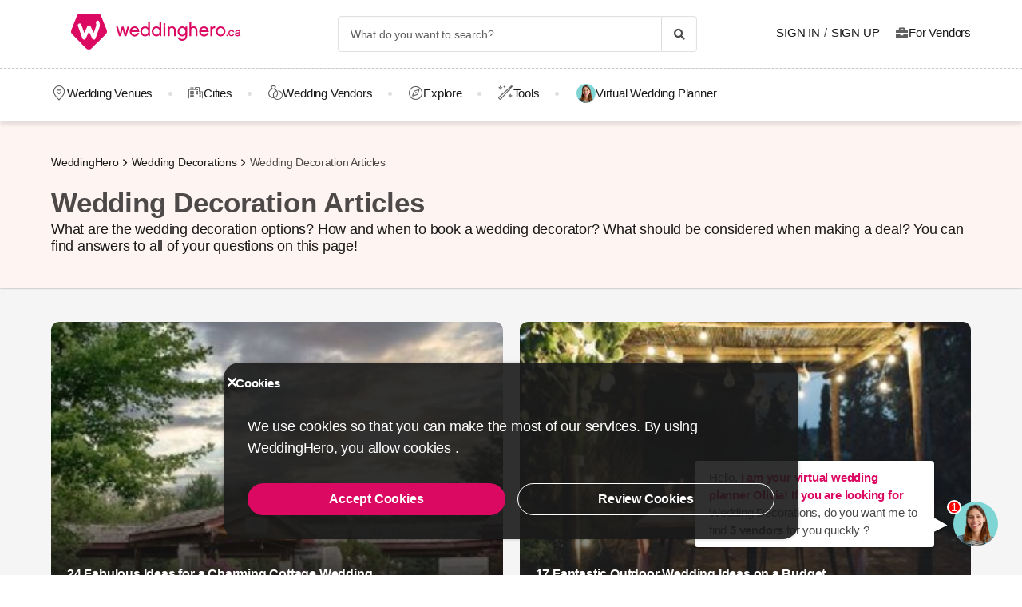

--- FILE ---
content_type: text/html; charset=UTF-8
request_url: https://weddinghero.ca/wedding-decorations/ideas
body_size: 10006
content:
<!DOCTYPE html>
<html lang="en-CA" dir="ltr" class="no-js">
    <head>
        <script>document.documentElement.classList.remove('no-js');</script>
                    <link rel="stylesheet" href="https://weddinghero.ca/assets/main.css?v=945de4bc102f57144541">
                            <meta charset="UTF-8" />
<meta name="description" content="Start reading to learn how to search for wedding decor companies, find the best one, what should be considered when making a deal, and many more!" />
<meta name="robots" content="index, follow" />
<meta name="copyright" content="© 2025 WeddingHero.ca" />
<meta property="fb:app_id" content="765777157652284" />
<meta property="og:site_name" content="WeddingHero.ca" />
<meta property="og:description" content="Start reading to learn how to search for wedding decor companies, find the best one, what should be considered when making a deal, and many more!" />
<meta property="og:title" content="Wedding Decoration Articles | WeddingHero" />
<meta property="og:image" content="https://weddinghero.ca/assets/images/favicons/canada/og-image.png" />

<title>Wedding Decoration Articles | WeddingHero</title>


<link rel="preconnect" href="https://collect.dugun.com">
<link rel="preconnect" href="https://analytics.weddinghero.ca">
<link rel="preconnect" href="https://i.weddinghero.ca/">
<link rel="preconnect" href="https://client.crisp.chat">
<link rel="preload" href="https://weddinghero.ca/assets/fonts/dugun-icons.woff?khkqcu" as="font" type="font/woff" crossorigin>


<script>
    var config = {
        app_env: 'prod',
        language: 'en',
        currency: 'CAD',
        language_dir: 'ltr',
        partner_contact_campaign_id: '',
        language_string: 'English',
        locale_date_string: 'en-CA',
        date_format: 'M d, Y',
        city: {
            id: 1, name: "Toronto", slug: "toronto"
        },
                categories: [{"id":41,"name":"Wedding Venues","slug":"wedding-venue","image":"https:\/\/i.weddinghero.ca\/category\/meta\/uwsboz6cb7ak.jpg","providerCount":273,"isLeadpool":true,"hasProviderItem":false,"children":[]},{"id":9,"name":"Wedding Dresses","slug":"wedding-dresses","image":"https:\/\/i.weddinghero.ca\/category\/meta\/xxnss5ty5f1m.jpg","providerCount":43,"isLeadpool":false,"hasProviderItem":false,"children":[]},{"id":55,"name":"Wedding Photography","slug":"wedding-photography","image":"https:\/\/i.weddinghero.ca\/category\/meta\/raixvy8y2lpe.jpg","providerCount":64,"isLeadpool":true,"hasProviderItem":false,"children":[]},{"id":56,"name":"Wedding Videography","slug":"wedding-videography","image":"https:\/\/i.weddinghero.ca\/category\/meta\/pypfra8uiueq.jpg","providerCount":49,"isLeadpool":true,"hasProviderItem":false,"children":[]},{"id":57,"name":"Wedding Band & DJ","slug":"wedding-band-dj","image":"https:\/\/i.weddinghero.ca\/category\/meta\/htwtfiku3srv.jpg","providerCount":56,"isLeadpool":true,"hasProviderItem":false,"children":[]},{"id":27,"name":"Wedding Hair & Makeup","slug":"wedding-hair-makeup","image":"https:\/\/i.weddinghero.ca\/category\/meta\/5jiatrpudjsq.jpg","providerCount":52,"isLeadpool":false,"hasProviderItem":false,"children":[]},{"id":19,"name":"Wedding Catering","slug":"wedding-catering","image":"https:\/\/i.weddinghero.ca\/category\/meta\/tordec6hegtu.jpg","providerCount":57,"isLeadpool":false,"hasProviderItem":false,"children":[]},{"id":87,"name":"Wedding Planner","slug":"wedding-planner","image":"https:\/\/i.weddinghero.ca\/category\/meta\/hbuhrjcoybwe.jpg","providerCount":57,"isLeadpool":true,"hasProviderItem":false,"children":[]},{"id":1,"name":"Wedding Flowers","slug":"wedding-flowers","image":"https:\/\/i.weddinghero.ca\/category\/meta\/nijvxixdccrg.jpg","providerCount":50,"isLeadpool":true,"hasProviderItem":false,"children":[]},{"id":18,"name":"Wedding Decorations","slug":"wedding-decorations","image":"https:\/\/i.weddinghero.ca\/category\/meta\/kx90vxyqrxkl.jpg","providerCount":47,"isLeadpool":true,"hasProviderItem":false,"children":[]},{"id":88,"name":"Wedding Officiant","slug":"wedding-officiant","image":"https:\/\/i.weddinghero.ca\/category\/meta\/za1u0gciqpzs.jpg","providerCount":36,"isLeadpool":true,"hasProviderItem":false,"children":[]}],        analytics: {
            url: 'https://analytics.weddinghero.ca',
            data: {"userId": null,"pageType": "MKC","uniqueId": "26b19458ece54f199ce59f41e7bc866d","providerId": null,"pageId": null,"pageId2": null,"categoryId": "18"}
        },
        googlePlaceApiKey: 'AIzaSyAueYrEIaX9n4AOunEq6kUMTmX-6PyDDoE',
        project: 'canada',
        projectName: 'WeddingHero.ca',
        countryCode: 'CA',
        defaultCityCoordinates: '{"latitude":43.65107,"longitude":-79.347015}',
        mapProvider: 'open_street',
        phoneCode: '+1',
        companyUserId: '1',
        components: {"discount":false,"leadpool":"v1","tools":true,"tv":false,"feedback":true,"category_gallery_only":false,"provider_items":false,"b2c_app":false,"explore":true,"city_nav":true,"vendors_nav":true,"phone_click_track":true,"group_sub_categories":false,"state_active":true,"show_open_air_venue_on_menu":false,"show_ad_gif_on_main_category_page":false,"show_join_duguncom_section_on_partner_page":false,"show_on_press_logo_on_partner_page":false,"show_auth_login_info_text":true,"show_city_district_on_listing":false,"show_second_filter_button":false,"real_wedding_enabled":false,"show_kvkk_agreement":false,"show_provider_item_dropdown_menu":false,"sitemap_two_enabled":true,"remote_connection_url":false,"show_partner_main_page_third_content":true,"nav_vendors_link_target":"microsite","show_instagram_category_id":[],"popular_searches_on_listing_page":{"show":true,"excluded_category_id":41},"use_cdn_resize":null,"has_city_image":false,"show_state_cities_only":true,"wp_cta_banner":false,"n_kolay_banner":false,"arcelik_banner":false,"beko_banner":false,"great_place_to_work_content":false,"dowry":false,"listing_top_banner":false},
        providerPanelUrl: 'https://panel.weddinghero.ca',
        csrfToken: '7bded2ce1901455b6a13cb7cad8.Wo0l0goxm8IiaMVkKFcHENmwOrtOIIMKMgUNm6_xb_c.D8pQk05DyIVhEf0JHTtkd_SECfkhY8huZDJm85-UW8I53226c2vVtmMigA',
        limits: {"home_showcase_provider_count":36,"category_showcase_provider_count":30,"internal_link_showcase_provider_count":3,"related_provider_count":10,"navigation_vendors_limit":9},
        baseUrl: 'https://weddinghero.ca/',
        isMobile: false,
        firebase: {"apiKey":"AIzaSyCPdJfInLnmm7e-iZLfciZJHtjTpP7Ydes","authDomain":"canada-app-prod.firebaseapp.com","databaseURL":"https:\/\/canada-app-prod-default-rtdb.firebaseio.com","projectId":"canada-app-prod","storageBucket":"canada-app-prod.firebasestorage.app","messagingSenderId":"250048704225","appId":"1:250048704225:web:4482d6361748e6178fd1a0"},
        isWebview: false,
                referrer: '',
        utmSource: '',
        isIos: false,
        isModalForceFixFullScreen: false,
        isModalForceDisableFullScreen: false,
        currencyIcon: '$',
                                    b2cAppScheme: '',
    };
</script>

<script>
    var isLoggedIn = false;
    var leadpool = {"categories_must_have_districts":[],"show_banner_for_all_categories":true,"index_subcategory_show":true,"show_banner_in_provider_result":false}
    var localeCityId = 1;
    var localeCitySlug = "toronto";
        </script>
<script type="application/ld+json">
{
    "@context": "https://schema.org",
    "@type": "Organization",
    "url": "https://weddinghero.ca/",
    "logo": "https://weddinghero.ca/assets/images/logo/canada.png",
    "contactPoint" : [{
        "@type" : "ContactPoint",
        "telephone" : "",
        "contactType" : "customer service"
    }],
    "sameAs" : [
        "https://instagram.com/weddinghero.ca","https://www.facebook.com/weddinghero.ca","https://x.com/WeddingheroCA","https://www.linkedin.com/company/weddinghero/"    ]
}
</script>

<script type="application/ld+json">{"@context":"https://schema.org","@graph":[{"@type":"BreadcrumbList","@id":"https://weddinghero.ca/wedding-decorations/ideas#breadcrumb","itemListElement":[{"@type":"ListItem","position":1,"name":"WeddingHero","item":{"@type":"Thing","@id":"https://weddinghero.ca/"}},{"@type":"ListItem","position":2,"name":"Wedding Decorations","item":{"@type":"Thing","@id":"https://weddinghero.ca/wedding-decorations"}},{"@type":"ListItem","position":3,"name":"Wedding Decoration Articles","item":{"@type":"Thing","@id":"https://weddinghero.ca/wedding-decorations/ideas"}}]}]}</script>

<link rel="shortcut icon" href="https://weddinghero.ca/assets/images/favicons/canada/32x32.png" type="image/x-icon">
<link rel="apple-touch-icon" sizes="180x180" href="https://weddinghero.ca/assets/images/favicons/canada/apple-touch-icon.png">
<link rel="icon" type="image/png" sizes="32x32" href="https://weddinghero.ca/assets/images/favicons/canada/32x32.png">
<link rel="icon" type="image/png" sizes="16x16" href="https://weddinghero.ca/assets/images/favicons/canada/16x16.png">
<link rel="mask-icon" href="https://weddinghero.ca/assets/images/favicons/canada/safari-pinned-tab.svg" color="#db0962">
<meta name="theme-color" content="#ffffff">
<link rel="search" type="application/opensearchdescription+xml" href="https://weddinghero.ca/opensearch.xml" title="WeddingHero.ca">
<link rel="manifest" href="/manifest.json">
        <script>
    dataLayer = [{"facebookPixelId":"260801592076859","pageType":"MKC","city":{"id":1,"name":"Toronto","slug":"toronto"},"device":"desktop","source":"dugun_article_list_category","couple":{"uId":"26b19458ece54f199ce59f41e7bc866d","isLoggedIn":"NO","city":"toronto"},"category":{"id":18,"name":"Wedding Decorations","slug":"wedding-decorations","nameSingular":"Wedding Decoration","has_leadpool":true,"categoryType":"service","hasParentCategory":false,"parentCategory":{"id":18,"name":"Wedding Decorations"}}}];
    function gtag() { dataLayer.push(arguments); }
    function consentAccepted() {
      // timeout is added to yield to main thread as another task
      setTimeout(() => {
        gtag('consent', 'update', {
          ad_user_data: 'granted',
          ad_personalization: 'granted',
          ad_storage: 'granted',
          analytics_storage: 'granted',
          functionality_storage: 'granted',
          personalization_storage: 'granted',
        });
      }, 0);
    }
</script>

        <script>(function(w,d,s,l,i){w[l]=w[l]||[];w[l].push({'gtm.start':
    new Date().getTime(),event:'gtm.js'});var f=d.getElementsByTagName(s)[0],
    j=d.createElement(s),dl=l!='dataLayer'?'&l='+l:'';j.async=true;j.src=
    'https://www.googletagmanager.com/gtm.js?id='+i+dl;f.parentNode.insertBefore(j,f);
    })(window,document,'script','dataLayer','GTM-MWZ7ZRT');</script>
    




<script>
  gtag('consent', 'default', {
    ad_user_data: 'denied',
    ad_personalization: 'denied',
    ad_storage: 'denied',
    analytics_storage: 'granted',
    functionality_storage: 'granted',
    personalization_storage: 'denied',
    wait_for_update: 50,
  });
</script>

        <meta name="viewport" content="width=device-width, initial-scale=1">
            </head>
    <body>
        
                    <svg class="is-hidden" xmlns="http://www.w3.org/2000/svg" xmlns:xlink="http://www.w3.org/1999/xlink">
                <symbol id="icon-fav" viewBox="0 0 32 32">
                    <path fill="#fff" style="fill: var(--fav-icon-bg, #fff)" stroke-linejoin="miter" stroke-linecap="butt" stroke-miterlimit="4" stroke-width="1.3" stroke="var(--fav-icon-border-color, #4a4a4a)" d="M26.126 6.508c-1.325-1.074-3.009-1.603-4.71-1.48s-3.291 0.889-4.448 2.142l-0.967 1.005-0.967-0.996c-1.161-1.246-2.75-2.007-4.448-2.131s-3.381 0.399-4.71 1.464c-0.724 0.624-1.313 1.388-1.731 2.247s-0.658 1.794-0.703 2.748c-0.046 0.954 0.104 1.908 0.439 2.802s0.849 1.712 1.51 2.401l9.498 9.808c0.145 0.149 0.318 0.268 0.509 0.349s0.397 0.122 0.605 0.122c0.208 0 0.413-0.042 0.604-0.124s0.363-0.202 0.506-0.353l9.498-9.8c0.662-0.689 1.177-1.507 1.513-2.402s0.486-1.849 0.441-2.804c-0.045-0.955-0.284-1.891-0.703-2.75s-1.008-1.625-1.733-2.249z"></path>
                </symbol>
            </svg>
        
        <!-- Google Tag Manager (noscript) -->
<noscript><iframe src="https://www.googletagmanager.com/ns.html?id=GTM-MWZ7ZRT"
height="0" width="0" style="display:none;visibility:hidden"></iframe></noscript>
<!-- End Google Tag Manager (noscript) -->

                            
                    <nav class="navbar top is-borderless" aria-label="main navigation">
    <div class="container">
        <div class="navbar-brand">
            <a href="https://weddinghero.ca/" title="WeddingHero.ca" data-track="navigation-brand-logo">
                <img src="https://weddinghero.ca/assets/images/logo/canada.svg"
                     alt="WeddingHero.ca"
                     class="brand-logo"
                     width="220"
                     height="45" />
            </a>
        </div>
        <div class="navbar-menu mr-0">
            <div class="navbar-start is-align-items-center mr-20" style="margin-left: auto">
                <div class="control has-icons-right is-hidden-mobile search-trigger js-main-search-trigger">
                  <input type="text"
                        style="height: 45px"
                        class="input generic has-text-grey-light has-text-weight-light"
                        placeholder="What do you want to search?" />
                  <span class="icon has-text-black search-trigger-icon-container icon-search-solid"></span>
                </div>
                <main-search-modal></main-search-modal>
            </div>

            <div class="navbar-end">
                <div class="navbar-item is-align-items-center">
                                            <auth-modal></auth-modal>

                        <div class="has-text-black navbar-link navbar-user has-dropdown is-hoverable p-0 mr-20">
                            <span id="login"
                                  class="cursor-pointer hover-primary js-auth-modal-trigger mr-5"
                                  data-is-login-with-code="true"
                                  data-track="navigation-login">
                                Sign In
                            </span>
                            /
                            <span id="signup" class="cursor-pointer hover-primary js-auth-modal-trigger ml-5"
                                  data-track="navigation-signup">
                                Sign Up
                            </span>
                        </div>
                        <label
                            class="is-flex is-align-items-center cursor-pointer js-go-to-url icon-briefcase-solid column-gap--xs before--darken-grey has-text-dark"
                            data-url="https://weddinghero.ca/pro"
                            data-blank="_blank"
                        >
                            For Vendors
                        </label>
                                    </div>

            </div>
        </div>
    </div>
</nav>



    
                                                                                                                                                                                                                                                    
<hr style="border-top: 1px dashed #c9c9c9; background: 0; margin :0">
<nav class="navbar bottom" aria-label="main navigation">
    <div class="container">
        <div class="navbar-menu mr-0">
                        <div class="navbar-item after--round-dot is-align-items-center has-dropdown is-hoverable js-linkindex-wrapper">
                <a href="https://weddinghero.ca/wedding-venue"
                   class="pl-0 navbar-link navbar-link--first icon-map-marker-custom-regular before--darken-grey before--fs-18 column-gap--xs before--hover-primary"
                   data-track="navbar-venues"
                   data-linkindex="0"
                >
                    Wedding Venues
                </a>
                            </div>
                            <div class="navbar-item after--round-dot is-align-items-center has-dropdown is-hoverable">
                    <a href="https://weddinghero.ca/wedding-planning/cities"
                       class="navbar-link icon-city-custom-regular before--darken-grey before--fs-18 column-gap--xs before--hover-primary"
                       data-track="navbar-vendors"
                    >
                        Cities
                    </a>
                        <div class="navbar-dropdown">
                                                    <div class="columns is-multiline">
                                                                    <div class="column is-3 is-paddingless">
                                        <a href="https://weddinghero.ca/wedding-venue/ontario" title="Ontario" class="dropdown-item" data-track="city">
                                            <b>Ontario</b>
                                        </a>
                                        
                                                                                                                                <a href="https://weddinghero.ca/wedding-venue/vaughan" title="Vaughan Wedding Venues" class="dropdown-item" data-track="city">
                                                  Vaughan Wedding Venues
                                              </a>
                                                                                        <a href="https://weddinghero.ca/wedding-venue/mississauga" title="Mississauga Wedding Venues" class="dropdown-item" data-track="city">
                                                  Mississauga Wedding Venues
                                              </a>
                                                                                        <a href="https://weddinghero.ca/wedding-venue/ottawa" title="Ottawa Wedding Venues" class="dropdown-item" data-track="city">
                                                  Ottawa Wedding Venues
                                              </a>
                                                                                        <a href="https://weddinghero.ca/wedding-venue/toronto" title="Toronto Wedding Venues" class="dropdown-item" data-track="city">
                                                  Toronto Wedding Venues
                                              </a>
                                                                                        <a href="https://weddinghero.ca/wedding-venue/burlington" title="Burlington Wedding Venues" class="dropdown-item" data-track="city">
                                                  Burlington Wedding Venues
                                              </a>
                                                                                        <a href="https://weddinghero.ca/wedding-venue/cambridge" title="Cambridge Wedding Venues" class="dropdown-item" data-track="city">
                                                  Cambridge Wedding Venues
                                              </a>
                                                                                        <a href="https://weddinghero.ca/wedding-venue/hamilton" title="Hamilton Wedding Venues" class="dropdown-item" data-track="city">
                                                  Hamilton Wedding Venues
                                              </a>
                                                                                        <a href="https://weddinghero.ca/wedding-venue/kitchener" title="Kitchener Wedding Venues" class="dropdown-item" data-track="city">
                                                  Kitchener Wedding Venues
                                              </a>
                                                                                        <a href="https://weddinghero.ca/wedding-venue/niagara-on-the-lake" title="Niagara on the Lake Wedding Venues" class="dropdown-item" data-track="city">
                                                  Niagara on the Lake Wedding Venues
                                              </a>
                                                                                        <a href="https://weddinghero.ca/wedding-venue/prince-edward-county" title="Prince Edward County Wedding Venues" class="dropdown-item" data-track="city">
                                                  Prince Edward County Wedding Venues
                                              </a>
                                                                                                                                                                      <a href="https://weddinghero.ca/ontario-weddings" title="Ontario" class="dropdown-item underline" data-track="city" style="text-transform: lowercase;">
                                                ...More
                                            </a>
                                                                            </div>
                                                                    <div class="column is-3 is-paddingless">
                                        <a href="https://weddinghero.ca/wedding-venue/british-columbia" title="British Columbia" class="dropdown-item" data-track="city">
                                            <b>British Columbia</b>
                                        </a>
                                        
                                                                                                                                <a href="https://weddinghero.ca/wedding-venue/langley" title="Langley Wedding Venues" class="dropdown-item" data-track="city">
                                                  Langley Wedding Venues
                                              </a>
                                                                                        <a href="https://weddinghero.ca/wedding-venue/victoria" title="Victoria Wedding Venues" class="dropdown-item" data-track="city">
                                                  Victoria Wedding Venues
                                              </a>
                                                                                        <a href="https://weddinghero.ca/wedding-venue/kelowna" title="Kelowna Wedding Venues" class="dropdown-item" data-track="city">
                                                  Kelowna Wedding Venues
                                              </a>
                                                                                        <a href="https://weddinghero.ca/wedding-venue/vancouver" title="Vancouver Wedding Venues" class="dropdown-item" data-track="city">
                                                  Vancouver Wedding Venues
                                              </a>
                                                                                        <a href="https://weddinghero.ca/wedding-venue/whistler" title="Whistler Wedding Venues" class="dropdown-item" data-track="city">
                                                  Whistler Wedding Venues
                                              </a>
                                                                                                                                                                      <a href="https://weddinghero.ca/british-columbia-weddings" title="British Columbia" class="dropdown-item underline" data-track="city" style="text-transform: lowercase;">
                                                ...More
                                            </a>
                                                                            </div>
                                                                    <div class="column is-3 is-paddingless">
                                        <a href="https://weddinghero.ca/wedding-venue/alberta" title="Alberta" class="dropdown-item" data-track="city">
                                            <b>Alberta</b>
                                        </a>
                                        
                                                                                                                                <a href="https://weddinghero.ca/wedding-venue/lethbridge" title="Lethbridge Wedding Venues" class="dropdown-item" data-track="city">
                                                  Lethbridge Wedding Venues
                                              </a>
                                                                                        <a href="https://weddinghero.ca/wedding-venue/banff" title="Banff Wedding Venues" class="dropdown-item" data-track="city">
                                                  Banff Wedding Venues
                                              </a>
                                                                                        <a href="https://weddinghero.ca/wedding-venue/canmore" title="Canmore Wedding Venues" class="dropdown-item" data-track="city">
                                                  Canmore Wedding Venues
                                              </a>
                                                                                        <a href="https://weddinghero.ca/wedding-venue/edmonton" title="Edmonton Wedding Venues" class="dropdown-item" data-track="city">
                                                  Edmonton Wedding Venues
                                              </a>
                                                                                        <a href="https://weddinghero.ca/wedding-venue/calgary" title="Calgary Wedding Venues" class="dropdown-item" data-track="city">
                                                  Calgary Wedding Venues
                                              </a>
                                                                                        <a href="https://weddinghero.ca/wedding-venue/jasper" title="Jasper Wedding Venues" class="dropdown-item" data-track="city">
                                                  Jasper Wedding Venues
                                              </a>
                                                                                                                                                                      <a href="https://weddinghero.ca/alberta-weddings" title="Alberta" class="dropdown-item underline" data-track="city" style="text-transform: lowercase;">
                                                ...More
                                            </a>
                                                                            </div>
                                                                    <div class="column is-3 is-paddingless">
                                        <a href="https://weddinghero.ca/wedding-venue/quebec" title="Québec" class="dropdown-item" data-track="city">
                                            <b>Québec</b>
                                        </a>
                                        
                                                                                                                                <a href="https://weddinghero.ca/wedding-venue/gatineau" title="Gatineau Wedding Venues" class="dropdown-item" data-track="city">
                                                  Gatineau Wedding Venues
                                              </a>
                                                                                        <a href="https://weddinghero.ca/wedding-venue/montreal" title="Montreal Wedding Venues" class="dropdown-item" data-track="city">
                                                  Montreal Wedding Venues
                                              </a>
                                                                                                                                                                      <a href="https://weddinghero.ca/quebec-weddings" title="Québec" class="dropdown-item underline" data-track="city" style="text-transform: lowercase;">
                                                ...More
                                            </a>
                                                                            </div>
                                                                    <div class="column is-3 is-paddingless">
                                        <a href="https://weddinghero.ca/wedding-venue/new-brunswick" title="New Brunswick" class="dropdown-item" data-track="city">
                                            <b>New Brunswick</b>
                                        </a>
                                        
                                                                                                                                <a href="https://weddinghero.ca/wedding-venue/moncton" title="Moncton Wedding Venues" class="dropdown-item" data-track="city">
                                                  Moncton Wedding Venues
                                              </a>
                                                                                                                                                                      <a href="https://weddinghero.ca/new-brunswick-weddings" title="New Brunswick" class="dropdown-item underline" data-track="city" style="text-transform: lowercase;">
                                                ...More
                                            </a>
                                                                            </div>
                                                                    <div class="column is-3 is-paddingless">
                                        <a href="https://weddinghero.ca/wedding-venue/manitoba" title="Manitoba" class="dropdown-item" data-track="city">
                                            <b>Manitoba</b>
                                        </a>
                                        
                                                                                                                                <a href="https://weddinghero.ca/wedding-venue/winnipeg" title="Winnipeg Wedding Venues" class="dropdown-item" data-track="city">
                                                  Winnipeg Wedding Venues
                                              </a>
                                                                                                                                                              </div>
                                                                    <div class="column is-3 is-paddingless">
                                        <a href="https://weddinghero.ca/wedding-venue/nova-scotia" title="Nova Scotia" class="dropdown-item" data-track="city">
                                            <b>Nova Scotia</b>
                                        </a>
                                        
                                                                                                                                <a href="https://weddinghero.ca/wedding-venue/halifax" title="Halifax Wedding Venues" class="dropdown-item" data-track="city">
                                                  Halifax Wedding Venues
                                              </a>
                                                                                                                                                              </div>
                                                                    <div class="column is-3 is-paddingless">
                                        <a href="https://weddinghero.ca/wedding-venue/newfoundland-and-labrador" title="Newfoundland and Labrador" class="dropdown-item" data-track="city">
                                            <b>Newfoundland and Labrador</b>
                                        </a>
                                        
                                                                                                                    </div>
                                                                    <div class="column is-3 is-paddingless">
                                        <a href="https://weddinghero.ca/wedding-venue/prince-edward-island" title="Prince Edward Island" class="dropdown-item" data-track="city">
                                            <b>Prince Edward Island</b>
                                        </a>
                                        
                                                                                                                    </div>
                                                                    <div class="column is-3 is-paddingless">
                                        <a href="https://weddinghero.ca/wedding-venue/saskatchewan" title="Saskatchewan" class="dropdown-item" data-track="city">
                                            <b>Saskatchewan</b>
                                        </a>
                                        
                                                                                                                                <a href="https://weddinghero.ca/wedding-venue/regina" title="Regina Wedding Venues" class="dropdown-item" data-track="city">
                                                  Regina Wedding Venues
                                              </a>
                                                                                        <a href="https://weddinghero.ca/wedding-venue/saskatoon" title="Saskatoon Wedding Venues" class="dropdown-item" data-track="city">
                                                  Saskatoon Wedding Venues
                                              </a>
                                                                                                                                                              </div>
                                                            </div>
                                            </div>
                </div>
                                      <div class="navbar-item after--round-dot is-align-items-center has-dropdown is-hoverable">
                  <a href="https://weddinghero.ca/wedding-vendors"
                     class="navbar-link icon-ring-custom-regular before--darken-grey before--fs-18 column-gap--xs before--hover-primary"
                     data-track="navbar-vendors"
                  >
                      Wedding Vendors
                  </a>
                  <div class="navbar-dropdown">
                      <div class="columns">
                          <div class="column is-6">
                              <div class="columns is-multiline">
                                                                        <div class="column is-4 is-paddingless">
                                                                                        <a href="https://weddinghero.ca/wedding-venue"
                                                 title="Wedding Venue"
                                                 class="dropdown-item"
                                                 data-track="vendors-child"
                                              >
                                                  Wedding Venue
                                              </a>
                                                                                </div>
                                                                        <div class="column is-4 is-paddingless">
                                                                                        <a href="https://weddinghero.ca/wedding-dresses"
                                                 title="Wedding Dress"
                                                 class="dropdown-item"
                                                 data-track="vendors-child"
                                              >
                                                  Wedding Dress
                                              </a>
                                                                                </div>
                                                                        <div class="column is-4 is-paddingless">
                                                                                        <a href="https://weddinghero.ca/wedding-photography"
                                                 title="Wedding Photography"
                                                 class="dropdown-item"
                                                 data-track="vendors-child"
                                              >
                                                  Wedding Photography
                                              </a>
                                                                                </div>
                                                                        <div class="column is-4 is-paddingless">
                                                                                        <a href="https://weddinghero.ca/wedding-videography"
                                                 title="Wedding Videography"
                                                 class="dropdown-item"
                                                 data-track="vendors-child"
                                              >
                                                  Wedding Videography
                                              </a>
                                                                                </div>
                                                                        <div class="column is-4 is-paddingless">
                                                                                        <a href="https://weddinghero.ca/wedding-band-dj"
                                                 title="Band &amp; DJ"
                                                 class="dropdown-item"
                                                 data-track="vendors-child"
                                              >
                                                  Band &amp; DJ
                                              </a>
                                                                                </div>
                                                                        <div class="column is-4 is-paddingless">
                                                                                        <a href="https://weddinghero.ca/wedding-hair-makeup"
                                                 title="Wedding Hair &amp; Makeup"
                                                 class="dropdown-item"
                                                 data-track="vendors-child"
                                              >
                                                  Wedding Hair &amp; Makeup
                                              </a>
                                                                                </div>
                                                                        <div class="column is-4 is-paddingless">
                                                                                        <a href="https://weddinghero.ca/wedding-catering"
                                                 title="Wedding Catering"
                                                 class="dropdown-item"
                                                 data-track="vendors-child"
                                              >
                                                  Wedding Catering
                                              </a>
                                                                                </div>
                                                                        <div class="column is-4 is-paddingless">
                                                                                        <a href="https://weddinghero.ca/wedding-planner"
                                                 title="Wedding Planner"
                                                 class="dropdown-item"
                                                 data-track="vendors-child"
                                              >
                                                  Wedding Planner
                                              </a>
                                                                                </div>
                                                                        <div class="column is-4 is-paddingless">
                                                                                        <a href="https://weddinghero.ca/wedding-flowers"
                                                 title="Wedding Flower"
                                                 class="dropdown-item"
                                                 data-track="vendors-child"
                                              >
                                                  Wedding Flower
                                              </a>
                                                                                </div>
                                                                        <div class="column is-4 is-paddingless">
                                                                                        <a href="https://weddinghero.ca/wedding-decorations"
                                                 title="Wedding Decoration"
                                                 class="dropdown-item"
                                                 data-track="vendors-child"
                                              >
                                                  Wedding Decoration
                                              </a>
                                                                                </div>
                                                                        <div class="column is-4 is-paddingless">
                                                                                        <a href="https://weddinghero.ca/wedding-officiant"
                                                 title="Wedding Officiant"
                                                 class="dropdown-item"
                                                 data-track="vendors-child"
                                              >
                                                  Wedding Officiant
                                              </a>
                                                                                </div>
                                                                </div>
                          </div>
                          <div class="column is-6 pt-0">
                              <div class="columns is-multiline">
                                                                        <div class="column is-half">
                                        <a href="https://weddinghero.ca/wedding-venue" title="Wedding Venues" class="box category" data-track="vendors-child">
                                              <div
                                                  class="box box-image lazy"
                                                                                                        data-bg="https://i.weddinghero.ca/category/meta/z6hinkocwptk.jpg"
                                                                                                    style="height: 120px; background-position: top right; background-size: cover"
                                                  data-track="vendors-image-child">
                                                  <div class="box-overlay has-text-centered">
                                                      <p class="title has-text-white is-size-6 is-marginless">
                                                          Wedding Venue
                                                      </p>
                                                  </div>
                                              </div>
                                          </a>
                                      </div>
                                                                        <div class="column is-half">
                                        <a href="https://weddinghero.ca/wedding-dresses" title="Wedding Dresses" class="box category" data-track="vendors-child">
                                              <div
                                                  class="box box-image lazy"
                                                                                                        data-bg="https://i.weddinghero.ca/category/meta/qnag55qwmwot.jpg"
                                                                                                    style="height: 120px; background-position: top right; background-size: cover"
                                                  data-track="vendors-image-child">
                                                  <div class="box-overlay has-text-centered">
                                                      <p class="title has-text-white is-size-6 is-marginless">
                                                          Wedding Dress
                                                      </p>
                                                  </div>
                                              </div>
                                          </a>
                                      </div>
                                                                        <div class="column is-half">
                                        <a href="https://weddinghero.ca/wedding-photography" title="Wedding Photography" class="box category" data-track="vendors-child">
                                              <div
                                                  class="box box-image lazy"
                                                                                                        data-bg="https://i.weddinghero.ca/category/meta/xzzfoefmozc6.jpg"
                                                                                                    style="height: 120px; background-position: top right; background-size: cover"
                                                  data-track="vendors-image-child">
                                                  <div class="box-overlay has-text-centered">
                                                      <p class="title has-text-white is-size-6 is-marginless">
                                                          Wedding Photography
                                                      </p>
                                                  </div>
                                              </div>
                                          </a>
                                      </div>
                                                                        <div class="column is-half">
                                        <a href="https://weddinghero.ca/wedding-videography" title="Wedding Videography" class="box category" data-track="vendors-child">
                                              <div
                                                  class="box box-image lazy"
                                                                                                        data-bg="https://i.weddinghero.ca/category/meta/g54jifv2nt5n.jpg"
                                                                                                    style="height: 120px; background-position: top right; background-size: cover"
                                                  data-track="vendors-image-child">
                                                  <div class="box-overlay has-text-centered">
                                                      <p class="title has-text-white is-size-6 is-marginless">
                                                          Wedding Videography
                                                      </p>
                                                  </div>
                                              </div>
                                          </a>
                                      </div>
                                                                </div>
                          </div>
                      </div>
                  </div>
              </div>
                                    <div class="navbar-item after--round-dot is-align-items-center">
                <a href="https://weddinghero.ca/explore"
                   class="navbar-link icon-compass-light before--darken-grey before--fs-18 column-gap--xs before--hover-primary"
                   data-track="navbar-inspire"
                >
                    Explore
                </a>
            </div>
                                                                                            <div class="navbar-item after--round-dot is-align-items-center has-dropdown tools is-hoverable">
                    <a href="https://tools.weddinghero.ca/"
                       class="navbar-link icon-tool-custom-regular before--darken-grey before--fs-18 column-gap--xs before--hover-primary"
                    >
                        Tools
                    </a>
                    <div class="navbar-dropdown">
                        <div class="columns is-flex is-align-items-center is-justify-content-center">
                            <div class="column">
                                <a href="https://tools.weddinghero.ca/website"
                                   target="_blank"
                                   class="is-flex is-flex-direction-column has-text-dark is-align-items-center row-gap icon-website-custom-regular before--fs-21 before--hover-primary before--grey-lighter">
                                    Wedding Website
                                </a>
                            </div>
                            <div class="column is-flex is-align-items-center is-justify-content-center">
                                <a href="https://tools.weddinghero.ca/agenda"
                                   target="_blank"
                                   class="is-flex is-flex-direction-column has-text-dark is-align-items-center row-gap icon-agenda-custom-regular before--fs-21 before--hover-primary before--grey-lighter">
                                    Checklist
                                </a>
                            </div>
                            <div class="column is-flex is-align-items-center is-justify-content-center">
                                <a href="https://tools.weddinghero.ca/budget"
                                   target="_blank"
                                   class="is-flex is-flex-direction-column has-text-dark is-align-items-center row-gap
                                           icon-dollar-budget-custom-regular                                           before--fs-21 before--hover-primary before--grey-lighter"
                                >
                                    Budget
                                </a>
                            </div>
                            <div class="column is-flex is-align-items-center is-justify-content-center">
                                <a href="https://tools.weddinghero.ca/seating-plan"
                                   target="_blank"
                                   class="is-flex is-flex-direction-column has-text-dark is-align-items-center row-gap icon-seating-plan-custom-regular before--fs-21 before--hover-primary before--grey-lighter"
                                >
                                    Seating Chart
                                </a>
                            </div>
                            <div class="column is-flex is-align-items-center is-justify-content-center">
                                <a href="https://tools.weddinghero.ca/weather-forecast"
                                   target="_blank"
                                   class="is-flex is-flex-direction-column has-text-dark is-align-items-center row-gap icon-weather-custom-regular before--fs-21 before--hover-primary before--grey-lighter"
                                >
                                    Weather
                                </a>
                            </div>
                        </div>
                    </div>
                </div>
                                        <div class="navbar-item">
                    <label class="navbar-link cursor-pointer js-go-to-url px-0 column-gap--xs ml-22 pr-0"
                           data-track="leadpool"
                           data-medium="leadpool-navigation"
                           data-url="https://weddinghero.ca/request-price-for-free"
                    >
                        <img
                            class="planner__image--avatar-icon"
                            width="24"
                            height="24"
                            alt="Wedding Planner"
                            src="https://i.weddinghero.ca/static/bpr2M5z9h0W60Dr5.png"
                            data-track="leadpool"
                            data-medium="leadpool-navigation">
                        Virtual Wedding Planner
                    </label>
                </div>
                    </div>
    </div>
</nav>
        
        
    <section class="hero is-pink">
        <div class="hero-body">
            <div class="container">
                

  <div class="breadcrumbs-wrapper ">
    	    <ul class="breadcrumbs "
      >
        	    	          	    		  <li class="crumb">
                              <a class="is-flex is-align-items-center icon-angle-right-regular-after"
                   href="/" title="WeddingHero">
                  WeddingHero
                </a>
              	    		  </li>
                    	    	          	    		  <li class="crumb">
                              <a class="is-flex is-align-items-center icon-angle-right-regular-after"
                   href="/wedding-decorations" title="Wedding Decorations">
                  Wedding Decorations
                </a>
              	    		  </li>
                    	    	          	    		  <li class="crumb active">
                              Wedding Decoration Articles
              	    		  </li>
                    	    		    </ul>
      </div>

                <h1 class="title">
                    Wedding Decoration Articles
                </h1>
                <p class="subtitle">
                    What are the wedding decoration options? How and when to book a wedding decorator? What should be considered when making a deal? You can find answers to all of your questions on this page!
                </p>
            </div>
        </div>
    </section>

    <section class="section">
        <div class="container">
            <div class="columns is-multiline">
                                    <div class="column is-half">
                        
<a href="/wedding-decorations/ideas/cottage-wedding-48"
   target="_blank"
   class="c-news-card lazy"
   data-bg="https://i.weddinghero.ca/articles/thumbnail-images/thmb2bean-town-ranch.jpg"
   data-track="content-discover"
   data-name="24 Fabulous Ideas for a Charming Cottage Wedding">
   <div class="c-news-card__content">
        <p class="c-news-card__content-title"
           data-track="content-discover"
           data-name="24 Fabulous Ideas for a Charming Cottage Wedding">
            24 Fabulous Ideas for a Charming Cottage Wedding
        </p>
    </div>
</a>
                    </div>
                                    <div class="column is-half">
                        
<a href="/wedding-decorations/ideas/outdoor-wedding-ideas-on-a-budget-47"
   target="_blank"
   class="c-news-card lazy"
   data-bg="https://i.weddinghero.ca/articles/thumbnail-images/shutterstock-1045766653-2.jpg"
   data-track="content-discover"
   data-name="17 Fantastic Outdoor Wedding Ideas on a Budget">
   <div class="c-news-card__content">
        <p class="c-news-card__content-title"
           data-track="content-discover"
           data-name="17 Fantastic Outdoor Wedding Ideas on a Budget">
            17 Fantastic Outdoor Wedding Ideas on a Budget
        </p>
    </div>
</a>
                    </div>
                                    <div class="column is-3">
                        
<a href="/wedding-decorations/ideas/movie-themed-weddings-43"
   target="_blank"
   class="c-news-card lazy"
   data-bg="https://i.weddinghero.ca/articles/thumbnail-images/tttttshutterstock-1950420322.jpg"
   data-track="content-discover"
   data-name="Alternative Wedding Themes Inspired by Movies">
   <div class="c-news-card__content">
        <p class="c-news-card__content-title"
           data-track="content-discover"
           data-name="Alternative Wedding Themes Inspired by Movies">
            Alternative Wedding Themes Inspired by Movies
        </p>
    </div>
</a>
                    </div>
                                    <div class="column is-3">
                        
<a href="/wedding-decorations/ideas/wedding-colour-schemes-33"
   target="_blank"
   class="c-news-card lazy"
   data-bg="https://i.weddinghero.ca/articles/thumbnail-images/tumboooo.jpg"
   data-track="content-discover"
   data-name="19 Wedding Colour Schemes You&#039;ll Never Get Tired Of">
   <div class="c-news-card__content">
        <p class="c-news-card__content-title"
           data-track="content-discover"
           data-name="19 Wedding Colour Schemes You&#039;ll Never Get Tired Of">
            19 Wedding Colour Schemes You&#039;ll Never Get Tired Of
        </p>
    </div>
</a>
                    </div>
                                    <div class="column is-3">
                        
<a href="/wedding-decorations/ideas/2022-wedding-decoration-trends-16"
   target="_blank"
   class="c-news-card lazy"
   data-bg="https://i.weddinghero.ca/articles/thumbnail-images/lasting-love-weddings-and-events-kapak.jpg"
   data-track="content-discover"
   data-name="8 Wedding Decoration Trends That Will Be Huge in 2022!">
   <div class="c-news-card__content">
        <p class="c-news-card__content-title"
           data-track="content-discover"
           data-name="8 Wedding Decoration Trends That Will Be Huge in 2022!">
            8 Wedding Decoration Trends That Will Be Huge in 2022!
        </p>
    </div>
</a>
                    </div>
                            </div>
                    </div>
    </section>


                            <feedback-modal></feedback-modal>
        
                    <footer class="section footer">
	<div class="container">
				<nav class="level">
			<div class="level-item">
				<a href="https://weddinghero.ca/" title="WeddingHero.ca" data-track="footer-brand-logo" class="link is-info">
          <img class="brand-logo"
               src="https://weddinghero.ca/assets/images/logo/canada_text.svg"
               alt="WeddingHero.ca"
               width="150"
               height="28" />
				</a>
			</div>
			<div class="level-item fs-16">
				<ul class="horizontal-list is-divided">
					<li>
						<label class="js-go-to-url"
                   data-url="https://weddinghero.ca/pro"
                   data-track="footer-item"
            >
							For Vendors
						</label>
					</li>
					<li>
						<a href="https://weddinghero.ca/corporate/about"
               data-track="footer-item"
            >
							About us
						</a>
					</li>
					<li>
						<label class="js-go-to-url"
                   data-url="https://weddinghero.ca/corporate/contact"
                   data-track="footer-item"
            >
							Contact
						</label>
					</li>
					<li>
						<label class="js-go-to-url"
                   data-url="https://weddinghero.ca/corporate/privacy"
                   data-track="footer-item"
            >
							Privacy and Use
						</label>
					</li>
					<li>
						<a href="https://weddinghero.ca/wedding-vendors/all"
               data-track="footer-item">
							Sitemap
						</a>
					</li>
											<li>
							<a href="https://weddinghero.ca/sitemap-2"
                 data-track="footer-item">
								Locations
							</a>
						</li>
					          					<li>
						<a href="https://weddinghero.ca/wedding-planning/cities"
               data-track="footer-item">
							Cities
						</a>
					</li>
									</ul>
			</div>
		</nav>
					<hr>
			<nav class="level">
				<div class="level-item other-country-links">
					<ul class="horizontal-list">
													<li>
								<a
                    href="https://dugun.com"
                    target="_blank"
                    data-track="other-country-link"
                    class="is-flex is-align-items-center column-gap--xs"
                >
									<img
                      class="lazy"
                      src="https://weddinghero.ca/assets/images/placeholders/canada_placeholder.webp"
                      data-src="https://weddinghero.ca/assets/images/flags/flag-turkey.png"
                      width="20"
                      height="20"
                      alt="dugun.com"
                      style="max-width: 20px; max-height: 20px;"
                  >
									<span>Turkey</span>
								</a>
							</li>
													<li>
								<a
                    href="https://weddinghero.com.au"
                    target="_blank"
                    data-track="other-country-link"
                    class="is-flex is-align-items-center column-gap--xs"
                >
									<img
                      class="lazy"
                      src="https://weddinghero.ca/assets/images/placeholders/canada_placeholder.webp"
                      data-src="https://weddinghero.ca/assets/images/flags/flag-australia.png"
                      width="20"
                      height="20"
                      alt="weddinghero.com.au"
                      style="max-width: 20px; max-height: 20px;"
                  >
									<span>Australia</span>
								</a>
							</li>
													<li>
								<a
                    href="https://hochzeitshero.de"
                    target="_blank"
                    data-track="other-country-link"
                    class="is-flex is-align-items-center column-gap--xs"
                >
									<img
                      class="lazy"
                      src="https://weddinghero.ca/assets/images/placeholders/canada_placeholder.webp"
                      data-src="https://weddinghero.ca/assets/images/flags/flag-germany.png"
                      width="20"
                      height="20"
                      alt="hochzeitshero.de"
                      style="max-width: 20px; max-height: 20px;"
                  >
									<span>Germany</span>
								</a>
							</li>
											</ul>
				</div>
                    <ul class="horizontal-list">
                              <li>
                  <label class="js-go-to-url before--fs-20 icon-instagram-brand"
                         data-url="https://instagram.com/weddinghero.ca"
                         data-blank="_blank"
                         data-track="social-link"
                  >
                  </label>
                </li>
                              <li>
                  <label class="js-go-to-url before--fs-20 icon-facebook-brand"
                         data-url="https://www.facebook.com/weddinghero.ca"
                         data-blank="_blank"
                         data-track="social-link"
                  >
                  </label>
                </li>
                              <li>
                  <label class="js-go-to-url before--fs-20 icon-x-twitter-custom"
                         data-url="https://x.com/WeddingheroCA"
                         data-blank="_blank"
                         data-track="social-link"
                  >
                  </label>
                </li>
                              <li>
                  <label class="js-go-to-url before--fs-20 icon-linkedin-brand"
                         data-url="https://www.linkedin.com/company/weddinghero/"
                         data-blank="_blank"
                         data-track="social-link"
                  >
                  </label>
                </li>
                          </ul>
        			</nav>
				<hr>
		<p class="is-size-7">&#169; 2007-2026
			WeddingHero All rights reserved. Wedding and Special Event Online Planning Site.
      <span>
                  ref:MKC-9047
              </span>
      		</p>
	</div>
</footer>

  <div class="is-flex is-justify-content-center">
    <div class="c-cookie-consent js-cookie-consent">
    <span class="c-cookie-consent__title">
        Cookies
    </span>
    <button aria-label="Accept Cookies"
            class="c-cookie-consent__close icon-times-regular before--fs-18 is-button-unstyled"
            onclick="fadeOutCookieConsent('x-click')"
            type="button"
    ></button>
    <p class="c-cookie-consent__content">
      We use cookies so that you can make the most of our services. By using WeddingHero, you allow <a href="https://weddinghero.ca/corporate/privacy/cookies" target="_blank" rel="nofollow"> cookies </a>.
    </p>
    <button class="c-cookie-consent__accept-button"
            type="button"
            onclick="fadeOutCookieConsent('accept')">
        Accept Cookies
    </button>
    <a class="c-cookie-consent__link" href="https://weddinghero.ca/corporate/privacy/cookies" onclick="window.dataLayer.push({event: 'cookie', action: 'see-detail'});" target="_blank">
        Review Cookies
    </a>
</div>

<script>
  document.addEventListener('DOMContentLoaded', () => {
    fadeInCookieConsent();
  });

  const fadeInCookieConsent = () => {
    const cookieConsent = document.querySelector('.js-cookie-consent');
    if (!cookieConsent) return null;
    cookieConsent.style.display = 'none';

    window.dataLayer.push({
      event: 'cookie',
      action: 'seen'
    });

    setTimeout(() => {
      cookieConsent.classList.add('is-cookie-fade-enter', 'is-cookie-fade-enter-active');
      cookieConsent.style.display = 'grid';
      cookieConsent.style.opacity = '1';

      requestAnimationFrame(() => {
        requestAnimationFrame(() => {
          cookieConsent.classList.remove('is-cookie-fade-enter');
          cookieConsent.classList.add('is-cookie-fade-enter-to');

          setTimeout(() => {
            cookieConsent.classList.remove('is-cookie-fade-enter-active', 'is-cookie-fade-enter-to');
          }, 300);
        });
      });
    }, 300);
  };

  const fadeOutCookieConsent = (feature) => {
    const cookieConsent = document.querySelector('.js-cookie-consent');
    if (!cookieConsent) return null;
    window.dataLayer.push({
      event: 'cookie',
      action: feature
    });

    cookieConsent.classList.add('is-cookie-fade-leave', 'is-cookie-fade-leave-active');

    requestAnimationFrame(() => {
      cookieConsent.classList.remove('is-cookie-fade-leave');
      cookieConsent.classList.add('is-cookie-fade-leave-to');

      setTimeout(() => {
        cookieConsent.style.display = 'none';
        cookieConsent.classList.remove('is-cookie-fade-leave-active', 'is-cookie-fade-leave-to');
        consentAccepted();
      }, 300);
    });
  };
</script>
  </div>

  
          <link rel="stylesheet" href="https://weddinghero.ca/assets/desktop/components/chatbot.css?v=15f5a37f1b784355c406">
    
    <chatbot
      class="app-chatbot"
              :category="{ 'id': '18', 'name': 'Wedding Decorations' }"
            avatar="https://i.weddinghero.ca/static/bpr2M5z9h0W60Dr5.png"
    ></chatbot>
  
                    <input type="hidden" id="js-analytics-url" value='{ "userId": null  , "pageType": "MKC"  , "uniqueId": "26b19458ece54f199ce59f41e7bc866d"  , "providerId": null  , "pageId": null  , "pageId2": null  , "categoryId": "18"  }' data-analytics-url="https://analytics.weddinghero.ca">
        
        <script src="https://weddinghero.ca/assets/runtime.js?v=6abdf0682993cc7d9b561"></script><script src="https://weddinghero.ca/assets/136.js?v=6ed1365b39b272fe6ea42"></script><script src="https://weddinghero.ca/assets/intl-messageformat.js?v=6cd0da606b36d81d81932"></script>
<script src="https://weddinghero.ca/assets/bundles/bazingajstranslation/js/translator.min.302d6098.js"></script>
  <script src="https://weddinghero.ca/assets/js/translations/messages+intl-icu/en_CA.js?v=10fa88526c5fba4320efedb87ae2e556"></script>
            <script src="https://weddinghero.ca/assets/0.js?v=6291392cd22ad91b2f104"></script><script src="https://weddinghero.ca/assets/1.js?v=690ff9b6d4b7ff7a1b650"></script><script src="https://weddinghero.ca/assets/desktop/content.js?v=66f06133c51199458e310"></script>
    </body>
</html>


--- FILE ---
content_type: text/css
request_url: https://weddinghero.ca/assets/desktop/components/chatbot.css?v=15f5a37f1b784355c406
body_size: 554
content:
@-webkit-keyframes hide-bubble{0%{visibility:visible;opacity:1}to{visibility:hidden;opacity:0;-webkit-transition-delay:0s;transition-delay:0s}}@keyframes hide-bubble{0%{visibility:visible;opacity:1}to{visibility:hidden;opacity:0;-webkit-transition-delay:0s;-o-transition-delay:0s;transition-delay:0s}}@-webkit-keyframes flash{0%{visibility:hidden;opacity:0;-webkit-transition:visibility 0s ease .33s,opacity .33s ease;-o-transition:visibility 0s ease .33s,opacity .33s ease;transition:visibility 0s ease .33s,opacity .33s ease}to{visibility:visible;opacity:1;-webkit-transition-delay:0s;transition-delay:0s}}@keyframes flash{0%{visibility:hidden;opacity:0;-webkit-transition:visibility 0s ease .33s,opacity .33s ease;-o-transition:visibility 0s ease .33s,opacity .33s ease;transition:visibility 0s ease .33s,opacity .33s ease}to{visibility:visible;opacity:1;-webkit-transition-delay:0s;-o-transition-delay:0s;transition-delay:0s}}.chatbot .chat-launcher-button{z-index:10;position:fixed;bottom:30px;right:30px;cursor:pointer}.chatbot .chat-bubble{background-color:#fff;border-radius:4px;-webkit-box-shadow:0 0 6px rgba(0,0,0,.3);box-shadow:0 0 6px rgba(0,0,0,.3);display:inline-block;padding:10px 18px;vertical-align:top;width:300px;z-index:10;position:fixed;bottom:30px;right:105px;margin:5px}.chatbot .chat-bubble.fadeout{-webkit-animation:hide-bubble .3s ease-in-out 0s both;animation:hide-bubble .3s ease-in-out 0s both}.chatbot .chat-bubble.chat-bubble-right-in:before{background-color:#fff;content:"\00a0";display:block;height:16px;position:absolute;bottom:20px;-webkit-transform:rotate(29deg) skew(-35deg);-ms-transform:rotate(29deg) skew(-35deg);transform:rotate(29deg) skew(-35deg);width:20px;-webkit-box-shadow:2px -2px 2px 0 rgba(0,0,0,.3);box-shadow:2px -2px 2px 0 rgba(0,0,0,.3);right:-9px}.chatbot .chat-bubble--bg{background-color:#7fd5d4;border-radius:100%}.chatbot .user-input{display:-webkit-box;display:-ms-flexbox;display:flex;-webkit-box-pack:justify;-ms-flex-pack:justify;justify-content:space-between;width:100%}.chatbot .user-input input{width:100%;border:none;outline:none;font-size:15px;-webkit-margin-end:15px;margin-inline-end:15px;-webkit-appearance:none;-moz-appearance:none;appearance:none}.chatbot .user-input button{height:45px;width:45px;-ms-flex-negative:0;flex-shrink:0}.chatbot .chatbot-logs{-webkit-padding-start:45px;padding-inline-start:45px;height:100%}.chatbot .chatbot-logs .msg-container{display:-webkit-box;display:-ms-flexbox;display:flex;position:relative;-webkit-animation:flash 1s;animation:flash 1s}.chatbot .chatbot-logs .msg-container.server{-webkit-box-pack:start;-ms-flex-pack:start;justify-content:flex-start}.chatbot .chatbot-logs .msg-container.client{-webkit-box-pack:end;-ms-flex-pack:end;justify-content:flex-end}.chatbot .chatbot-logs .chatbot-msg{padding:15px;border:1px solid #e1e1e1;border-radius:12px;margin:15px 0}.chatbot .chatbot-logs .chatbot-msg.client{background:#e1e1e1;max-width:300px;word-wrap:break-word}.chatbot .chatbot-logs .options{-webkit-animation:flash 2s;animation:flash 2s}.chatbot .chatbot-logs .avatar{position:absolute;left:-45px;margin-top:15px;-webkit-margin-end:10px;margin-inline-end:10px}.chatbot .chatbot-notification-circle{position:fixed;right:76px;bottom:76px;width:18px;height:18px;display:-webkit-box;display:-ms-flexbox;display:flex;-webkit-box-align:center;-ms-flex-align:center;align-items:center;-webkit-box-pack:center;-ms-flex-pack:center;justify-content:center;border:2px solid #fff;border-radius:50%;background-color:red;color:#fff}.chatbot .chatbot-no-button{margin:15px 0}

--- FILE ---
content_type: image/svg+xml
request_url: https://weddinghero.ca/assets/images/logo/canada_text.svg
body_size: 1780
content:
<svg xmlns="http://www.w3.org/2000/svg" xmlns:xlink="http://www.w3.org/1999/xlink" width="150" height="28" viewBox="0 0 150 28">
  <defs>
    <clipPath id="clip-weddinghero-ca-footer-logo">
      <rect width="150" height="28"/>
    </clipPath>
  </defs>
  <g id="weddinghero-ca-footer-logo" clip-path="url(#clip-weddinghero-ca-footer-logo)">
    <g id="Group_4208" data-name="Group 4208" transform="translate(6 4)">
      <path id="Path_1917" data-name="Path 1917" d="M293.751,105.2l-2.13-7.493h-1.972l-2.13,7.5-2.13-7.5h-2.066l3.192,10.674h1.971l2.13-7.629,2.13,7.629h1.991l3.192-10.674h-2.066Z" transform="translate(-283.322 -93.072)" fill="#db0962"/>
      <path id="Path_1918" data-name="Path 1918" d="M349,96.654a5.236,5.236,0,0,0-3.8,1.65,5.726,5.726,0,0,0-1.57,3.96,5.605,5.605,0,0,0,1.584,3.956,5.633,5.633,0,0,0,7.046.685,5.09,5.09,0,0,0,1.876-2.639l.054-.166h-2.076l-.034.073a3.148,3.148,0,0,1-1.16,1.363,3.34,3.34,0,0,1-1.822.486,3.518,3.518,0,0,1-3.456-3.187h8.742v-.17a6.208,6.208,0,0,0-1.661-4.41A5.2,5.2,0,0,0,349,96.654Zm0,1.811a3.436,3.436,0,0,1,3.191,2.58h-6.421A3.484,3.484,0,0,1,349,98.465Z" transform="translate(-328.557 -92.283)" fill="#db0962"/>
      <path id="Path_1919" data-name="Path 1919" d="M399.746,85.153a4.592,4.592,0,0,0-3.415-1.612,5.184,5.184,0,0,0-3.826,1.651,5.9,5.9,0,0,0,0,7.908,5.2,5.2,0,0,0,3.826,1.641,4.555,4.555,0,0,0,3.476-1.692v1.429h1.912V79.171h-1.973Zm-3.415,7.757a3.2,3.2,0,0,1-2.392-1.094,3.949,3.949,0,0,1-.982-2.645,4.014,4.014,0,0,1,.982-2.68,3.186,3.186,0,0,1,2.392-1.1,3.255,3.255,0,0,1,2.4,1.1,3.965,3.965,0,0,1,1.017,2.679,3.9,3.9,0,0,1-1.016,2.644A3.269,3.269,0,0,1,396.331,92.911Z" transform="translate(-364.068 -79.171)" fill="#db0962"/>
      <path id="Path_1920" data-name="Path 1920" d="M450.414,85.153A4.591,4.591,0,0,0,447,83.542a5.185,5.185,0,0,0-3.826,1.651,5.9,5.9,0,0,0,0,7.908A5.2,5.2,0,0,0,447,94.742a4.554,4.554,0,0,0,3.475-1.692v1.429h1.913V79.171h-1.973ZM447,92.911a3.2,3.2,0,0,1-2.392-1.094,3.949,3.949,0,0,1-.982-2.645,4.014,4.014,0,0,1,.982-2.68,3.186,3.186,0,0,1,2.392-1.1,3.255,3.255,0,0,1,2.4,1.1,3.964,3.964,0,0,1,1.017,2.679,3.9,3.9,0,0,1-1.016,2.644A3.269,3.269,0,0,1,447,92.911Z" transform="translate(-402.069 -79.171)" fill="#db0962"/>
      <path id="Path_1921" data-name="Path 1921" d="M494.667,85.514h1.973v-2.3h-1.973Z" transform="translate(-441.831 -82.206)" fill="#db0962"/>
      <path id="Path_1922" data-name="Path 1922" d="M494.667,108.38h1.973V97.706h-1.973Z" transform="translate(-441.831 -93.072)" fill="#db0962"/>
      <path id="Path_1923" data-name="Path 1923" d="M518.265,96.654a3.986,3.986,0,0,0-2.909,1.2v-.933h-1.912v10.674h1.973v-6.5a2.533,2.533,0,0,1,2.605-2.606,2.288,2.288,0,0,1,1.8.743,2.849,2.849,0,0,1,.621,1.9v6.46H522.4v-6.4a4.865,4.865,0,0,0-1.078-3.26A3.914,3.914,0,0,0,518.265,96.654Z" transform="translate(-455.913 -92.283)" fill="#db0962"/>
      <path id="Path_1924" data-name="Path 1924" d="M565.65,98.33a4.59,4.59,0,0,0-3.475-1.676,5.185,5.185,0,0,0-3.826,1.651,5.9,5.9,0,0,0,0,7.908,5.2,5.2,0,0,0,3.826,1.641,4.592,4.592,0,0,0,3.415-1.612v.736a4.3,4.3,0,0,1-.793,2.6,3.239,3.239,0,0,1-2.723,1.218,4.1,4.1,0,0,1-1.539-.3,2.671,2.671,0,0,1-1.461-1.409l-.033-.076h-2.045l.039.157a4.4,4.4,0,0,0,1.781,2.59,5.667,5.667,0,0,0,3.259.946,5.362,5.362,0,0,0,3.972-1.589,5.87,5.87,0,0,0,1.517-4.142V96.917H565.65Zm-3.475,7.693a3.2,3.2,0,0,1-2.393-1.094,3.95,3.95,0,0,1-.982-2.645,4.013,4.013,0,0,1,.982-2.681,3.186,3.186,0,0,1,2.392-1.1,3.256,3.256,0,0,1,2.4,1.1,3.965,3.965,0,0,1,1.017,2.679,3.9,3.9,0,0,1-1.016,2.644A3.27,3.27,0,0,1,562.174,106.023Z" transform="translate(-488.451 -92.283)" fill="#db0962"/>
      <path id="Path_1925" data-name="Path 1925" d="M614.341,83.542a4.013,4.013,0,0,0-2.848,1.13v-5.5H609.52V94.479h1.973v-6.5a2.533,2.533,0,0,1,2.605-2.605,2.291,2.291,0,0,1,1.81.736,2.858,2.858,0,0,1,.614,1.91v6.46h1.953v-6.4a4.865,4.865,0,0,0-1.079-3.26A3.914,3.914,0,0,0,614.341,83.542Z" transform="translate(-527.97 -79.171)" fill="#db0962"/>
      <path id="Path_1926" data-name="Path 1926" d="M658.27,96.654a5.236,5.236,0,0,0-3.8,1.65,5.725,5.725,0,0,0-1.57,3.96,5.606,5.606,0,0,0,1.584,3.956,5.632,5.632,0,0,0,7.046.685,5.085,5.085,0,0,0,1.876-2.639l.054-.166h-2.076l-.034.073a3.145,3.145,0,0,1-1.16,1.363,3.34,3.34,0,0,1-1.822.486,3.518,3.518,0,0,1-3.455-3.187h8.741v-.17A6.206,6.206,0,0,0,662,98.257,5.2,5.2,0,0,0,658.27,96.654Zm0,1.811a3.436,3.436,0,0,1,3.191,2.58H655.04A3.484,3.484,0,0,1,658.27,98.465Z" transform="translate(-560.508 -92.283)" fill="#db0962"/>
      <path id="Path_1927" data-name="Path 1927" d="M708.077,96.633a3.824,3.824,0,0,0-2.836,1.216V96.9h-1.912v10.674H705.3v-6.157a2.683,2.683,0,0,1,.865-2.119,3.143,3.143,0,0,1,2.091-.7q.124,0,.25.007l.134.007V96.673l-.112-.013A3.85,3.85,0,0,0,708.077,96.633Z" transform="translate(-598.327 -92.268)" fill="#db0962"/>
      <path id="Path_1928" data-name="Path 1928" d="M732.734,96.654a5.215,5.215,0,0,0-3.82,1.653,5.772,5.772,0,0,0-1.547,3.977,5.644,5.644,0,0,0,1.548,3.922,5.3,5.3,0,0,0,7.647,0,5.65,5.65,0,0,0,1.54-3.922,5.777,5.777,0,0,0-1.539-3.977A5.212,5.212,0,0,0,732.734,96.654Zm0,9.349a3.217,3.217,0,0,1-2.378-1.084,3.9,3.9,0,0,1-1-2.634,4.035,4.035,0,0,1,1-2.691,3.121,3.121,0,0,1,4.772,0,4.024,4.024,0,0,1,1,2.69,3.89,3.89,0,0,1-1,2.634A3.242,3.242,0,0,1,732.734,106Z" transform="translate(-616.356 -92.283)" fill="#db0962"/>
      <path id="Path_1929" data-name="Path 1929" d="M774.735,135.736h1.518v-1.556h-1.518Z" transform="translate(-651.882 -120.428)" fill="#db0962"/>
      <path id="Path_1930" data-name="Path 1930" d="M786.472,113.918a1.968,1.968,0,0,1,1.773,1.121l.035.068h1.4l-.056-.167a3.242,3.242,0,0,0-3.156-2.262,3.3,3.3,0,0,0-2.4,1.047,3.632,3.632,0,0,0-.993,2.508,3.589,3.589,0,0,0,.994,2.5,3.316,3.316,0,0,0,2.4,1.033,3.23,3.23,0,0,0,3.156-2.262l.054-.166h-1.4l-.035.07a1.939,1.939,0,0,1-1.772,1.119,1.959,1.959,0,0,1-1.451-.664,2.41,2.41,0,0,1-.61-1.625,2.456,2.456,0,0,1,.611-1.639A1.949,1.949,0,0,1,786.472,113.918Z" transform="translate(-658.143 -104.302)" fill="#db0962"/>
      <path id="Path_1931" data-name="Path 1931" d="M818.321,119.437a3.336,3.336,0,0,1-.181-1.015v-3.592a1.932,1.932,0,0,0-.708-1.566,3.216,3.216,0,0,0-2.049-.585,3.382,3.382,0,0,0-2.085.613,2.194,2.194,0,0,0-.862,1.657l-.008.134h1.359l.013-.112a1.034,1.034,0,0,1,.568-.841,2.649,2.649,0,0,1,2.144.03.616.616,0,0,1,.325.543.444.444,0,0,1-.082.272,1,1,0,0,1-.569.314,6.4,6.4,0,0,1-1.341.173,3.779,3.779,0,0,0-2.027.573,1.848,1.848,0,0,0-.749,1.59,1.9,1.9,0,0,0,.822,1.636,3.239,3.239,0,0,0,1.846.5,3.029,3.029,0,0,0,2.142-.736,1.906,1.906,0,0,0,.147.511l.034.073h1.33Zm-1.483-2.46a1.357,1.357,0,0,1-.63,1.166,2.633,2.633,0,0,1-1.432.367,2.006,2.006,0,0,1-1.007-.222.8.8,0,0,1-.283-.271.831.831,0,0,1,.186-1.026,2.4,2.4,0,0,1,1.327-.365,7.723,7.723,0,0,0,1.134-.139,2.394,2.394,0,0,0,.7-.261Z" transform="translate(-679.883 -104.302)" fill="#db0962"/>
    </g>
  </g>
</svg>


--- FILE ---
content_type: image/svg+xml
request_url: https://weddinghero.ca/assets/images/logo/canada.svg
body_size: 2158
content:
<svg xmlns="http://www.w3.org/2000/svg" xmlns:xlink="http://www.w3.org/1999/xlink" class="brand-logo" width="220" height="45" viewBox="0 0 220 45">
  <defs>
    <clipPath id="clip-DESKTOP-weddinghero-ca">
      <rect width="220" height="45"/>
    </clipPath>
  </defs>
  <g id="DESKTOP-weddinghero-ca" clip-path="url(#clip-DESKTOP-weddinghero-ca)">
    <g id="Group_4209" data-name="Group 4209" transform="translate(-82.646 -40)">
      <g id="Group_4207" data-name="Group 4207" transform="translate(82.646 40)">
        <path id="Path_1915" data-name="Path 1915" d="M101.653,83.609,84,65.66a4.719,4.719,0,0,1-1.016-5.047l7.015-17.662A4.662,4.662,0,0,1,94.323,40h21.657a4.662,4.662,0,0,1,4.328,2.951l7,17.633a4.719,4.719,0,0,1-1.047,5.079L108.245,83.64A4.639,4.639,0,0,1,101.653,83.609Z" transform="translate(-82.646 -40)" fill="#db0962"/>
        <path id="Path_1916" data-name="Path 1916" d="M139.749,80.278a10.1,10.1,0,0,0-.02-7.528,2.275,2.275,0,1,0-4.216,1.71h0a5.553,5.553,0,0,1,0,4.16h0c-.011.028-.024.056-.035.085l-2.888,8.038-3.759-8.218a2.275,2.275,0,0,0-4.136,0l-3.792,8.26L118,78.7h0l-.818-2.278a2.275,2.275,0,0,0-4.282,1.539l.818,2.277h0L118.5,93.565a2.275,2.275,0,0,0,4.209.18l4.045-8.811,3.913,8.554a2.26,2.26,0,0,0,.3.617,2.282,2.282,0,0,0,1.861.966h.023a2.273,2.273,0,0,0,2.226-1.805Z" transform="translate(-104.293 -62.518)" fill="#fff"/>
      </g>
      <g id="Group_4208" data-name="Group 4208" transform="translate(139.086 51.017)">
        <path id="Path_1917" data-name="Path 1917" d="M295.054,106.136l-2.4-8.43H290.44l-2.4,8.432-2.4-8.432h-2.325l3.591,12.009h2.217l2.4-8.583,2.4,8.583h2.24l3.591-12.009h-2.325Z" transform="translate(-283.322 -92.493)" fill="#db0962"/>
        <path id="Path_1918" data-name="Path 1918" d="M349.673,96.654a5.891,5.891,0,0,0-4.272,1.857,6.441,6.441,0,0,0-1.766,4.455,6.306,6.306,0,0,0,1.782,4.451,6.337,6.337,0,0,0,7.927.771,5.726,5.726,0,0,0,2.11-2.969l.061-.187h-2.336l-.038.082a3.542,3.542,0,0,1-1.3,1.534,3.757,3.757,0,0,1-2.049.547,3.958,3.958,0,0,1-3.887-3.585h9.834v-.191a6.984,6.984,0,0,0-1.869-4.961A5.849,5.849,0,0,0,349.673,96.654Zm0,2.037a3.865,3.865,0,0,1,3.589,2.9h-7.224A3.92,3.92,0,0,1,349.673,98.691Z" transform="translate(-326.672 -91.737)" fill="#db0962"/>
        <path id="Path_1919" data-name="Path 1919" d="M400.841,85.9A5.166,5.166,0,0,0,397,84.088a5.832,5.832,0,0,0-4.3,1.858,6.636,6.636,0,0,0,0,8.9,5.846,5.846,0,0,0,4.3,1.846,5.124,5.124,0,0,0,3.91-1.9v1.607h2.151V79.171h-2.219ZM397,94.628a3.6,3.6,0,0,1-2.691-1.23,4.443,4.443,0,0,1-1.1-2.975,4.516,4.516,0,0,1,1.105-3.016A3.585,3.585,0,0,1,397,86.171a3.662,3.662,0,0,1,2.7,1.237,4.46,4.46,0,0,1,1.144,3.014A4.391,4.391,0,0,1,399.7,93.4,3.677,3.677,0,0,1,397,94.628Z" transform="translate(-360.704 -79.171)" fill="#db0962"/>
        <path id="Path_1920" data-name="Path 1920" d="M451.509,85.9a5.165,5.165,0,0,0-3.841-1.813,5.833,5.833,0,0,0-4.3,1.858,6.636,6.636,0,0,0,0,8.9,5.846,5.846,0,0,0,4.3,1.846,5.124,5.124,0,0,0,3.91-1.9v1.607h2.152V79.171h-2.22Zm-3.841,8.727a3.6,3.6,0,0,1-2.692-1.23,4.443,4.443,0,0,1-1.1-2.975,4.516,4.516,0,0,1,1.105-3.016,3.585,3.585,0,0,1,2.691-1.236,3.662,3.662,0,0,1,2.7,1.237,4.46,4.46,0,0,1,1.144,3.014,4.39,4.39,0,0,1-1.143,2.974A3.677,3.677,0,0,1,447.668,94.628Z" transform="translate(-397.122 -79.171)" fill="#db0962"/>
        <path id="Path_1921" data-name="Path 1921" d="M494.667,85.8h2.22V83.218h-2.22Z" transform="translate(-435.226 -82.079)" fill="#db0962"/>
        <path id="Path_1922" data-name="Path 1922" d="M494.667,109.715h2.22V97.706h-2.22Z" transform="translate(-435.226 -92.493)" fill="#db0962"/>
        <path id="Path_1923" data-name="Path 1923" d="M518.867,96.654A4.484,4.484,0,0,0,515.6,98V96.95h-2.151v12.009h2.22v-7.313a2.85,2.85,0,0,1,2.931-2.931,2.574,2.574,0,0,1,2.027.836,3.206,3.206,0,0,1,.7,2.141v7.267h2.2v-7.2a5.473,5.473,0,0,0-1.213-3.668A4.4,4.4,0,0,0,518.867,96.654Z" transform="translate(-448.722 -91.737)" fill="#db0962"/>
        <path id="Path_1924" data-name="Path 1924" d="M566.753,98.54a5.163,5.163,0,0,0-3.91-1.886,5.833,5.833,0,0,0-4.3,1.858,6.636,6.636,0,0,0,0,8.9,5.846,5.846,0,0,0,4.3,1.846,5.166,5.166,0,0,0,3.842-1.813v.828a4.838,4.838,0,0,1-.892,2.927,3.644,3.644,0,0,1-3.063,1.37,4.607,4.607,0,0,1-1.732-.333,3.005,3.005,0,0,1-1.644-1.585l-.037-.085h-2.3l.044.177a4.95,4.95,0,0,0,2,2.914,6.375,6.375,0,0,0,3.667,1.064,6.032,6.032,0,0,0,4.468-1.788,6.6,6.6,0,0,0,1.707-4.66V96.95h-2.151Zm-3.91,8.654a3.6,3.6,0,0,1-2.692-1.23,4.444,4.444,0,0,1-1.1-2.975,4.514,4.514,0,0,1,1.105-3.016,3.585,3.585,0,0,1,2.691-1.236,3.663,3.663,0,0,1,2.7,1.237,4.461,4.461,0,0,1,1.144,3.014,4.391,4.391,0,0,1-1.143,2.974A3.678,3.678,0,0,1,562.843,107.194Z" transform="translate(-479.904 -91.737)" fill="#db0962"/>
        <path id="Path_1925" data-name="Path 1925" d="M614.943,84.088a4.515,4.515,0,0,0-3.2,1.271V79.171h-2.22V96.392h2.22V89.079a2.849,2.849,0,0,1,2.931-2.931,2.577,2.577,0,0,1,2.036.828,3.215,3.215,0,0,1,.69,2.149v7.267h2.2v-7.2a5.473,5.473,0,0,0-1.213-3.668A4.4,4.4,0,0,0,614.943,84.088Z" transform="translate(-517.777 -79.171)" fill="#db0962"/>
        <path id="Path_1926" data-name="Path 1926" d="M658.941,96.654a5.89,5.89,0,0,0-4.272,1.857,6.441,6.441,0,0,0-1.767,4.455,6.306,6.306,0,0,0,1.782,4.451,6.336,6.336,0,0,0,7.926.771,5.72,5.72,0,0,0,2.11-2.969l.061-.187h-2.336l-.038.082a3.538,3.538,0,0,1-1.3,1.534,3.757,3.757,0,0,1-2.049.547,3.958,3.958,0,0,1-3.887-3.585H665v-.191a6.982,6.982,0,0,0-1.869-4.961A5.849,5.849,0,0,0,658.941,96.654Zm0,2.037a3.866,3.866,0,0,1,3.589,2.9h-7.224A3.919,3.919,0,0,1,658.941,98.691Z" transform="translate(-548.958 -91.737)" fill="#db0962"/>
        <path id="Path_1927" data-name="Path 1927" d="M708.671,96.633A4.3,4.3,0,0,0,705.48,98V96.935h-2.151v12.009h2.219v-6.926a3.019,3.019,0,0,1,.973-2.384,3.536,3.536,0,0,1,2.352-.782q.139,0,.281.008l.15.008V96.677l-.126-.015A4.332,4.332,0,0,0,708.671,96.633Z" transform="translate(-585.202 -91.722)" fill="#db0962"/>
        <path id="Path_1928" data-name="Path 1928" d="M733.405,96.654a5.867,5.867,0,0,0-4.3,1.86,6.493,6.493,0,0,0-1.74,4.474,6.349,6.349,0,0,0,1.741,4.413,5.968,5.968,0,0,0,8.6,0,6.356,6.356,0,0,0,1.732-4.412,6.5,6.5,0,0,0-1.732-4.474A5.863,5.863,0,0,0,733.405,96.654Zm0,10.517a3.619,3.619,0,0,1-2.675-1.22,4.389,4.389,0,0,1-1.121-2.963,4.539,4.539,0,0,1,1.122-3.027,3.511,3.511,0,0,1,5.368,0,4.527,4.527,0,0,1,1.125,3.027,4.376,4.376,0,0,1-1.124,2.963A3.647,3.647,0,0,1,733.405,107.171Z" transform="translate(-602.479 -91.737)" fill="#db0962"/>
        <path id="Path_1929" data-name="Path 1929" d="M774.735,135.931h1.708v-1.75h-1.708Z" transform="translate(-636.525 -118.709)" fill="#db0962"/>
        <path id="Path_1930" data-name="Path 1930" d="M786.9,114.073a2.214,2.214,0,0,1,1.994,1.261l.04.077h1.579l-.063-.188a3.647,3.647,0,0,0-3.55-2.544,3.716,3.716,0,0,0-2.7,1.177,4.086,4.086,0,0,0-1.117,2.821,4.038,4.038,0,0,0,1.118,2.807,3.731,3.731,0,0,0,2.7,1.162,3.633,3.633,0,0,0,3.55-2.545l.061-.186h-1.579l-.039.078a2.182,2.182,0,0,1-1.993,1.259,2.2,2.2,0,0,1-1.632-.747,2.711,2.711,0,0,1-.687-1.828,2.763,2.763,0,0,1,.688-1.844A2.193,2.193,0,0,1,786.9,114.073Z" transform="translate(-642.525 -103.255)" fill="#db0962"/>
        <path id="Path_1931" data-name="Path 1931" d="M819.1,120.281a3.751,3.751,0,0,1-.2-1.142V115.1a2.174,2.174,0,0,0-.8-1.761,3.618,3.618,0,0,0-2.305-.658,3.8,3.8,0,0,0-2.346.689,2.468,2.468,0,0,0-.969,1.864l-.009.151H814l.015-.125a1.163,1.163,0,0,1,.639-.946,2.98,2.98,0,0,1,2.412.034.693.693,0,0,1,.365.61.5.5,0,0,1-.092.306,1.129,1.129,0,0,1-.64.354,7.2,7.2,0,0,1-1.508.194,4.251,4.251,0,0,0-2.281.644,2.079,2.079,0,0,0-.843,1.788,2.142,2.142,0,0,0,.925,1.84,3.644,3.644,0,0,0,2.077.564,3.407,3.407,0,0,0,2.409-.828,2.142,2.142,0,0,0,.165.575l.038.082h1.5Zm-1.669-2.767a1.527,1.527,0,0,1-.708,1.312,2.963,2.963,0,0,1-1.612.412,2.257,2.257,0,0,1-1.133-.25.9.9,0,0,1-.318-.305.934.934,0,0,1,.209-1.154,2.7,2.7,0,0,1,1.493-.411,8.687,8.687,0,0,0,1.276-.156,2.693,2.693,0,0,0,.793-.293Z" transform="translate(-663.36 -103.255)" fill="#db0962"/>
      </g>
    </g>
  </g>
</svg>


--- FILE ---
content_type: application/javascript
request_url: https://weddinghero.ca/assets/runtime.js?v=6abdf0682993cc7d9b561
body_size: 3434
content:
!function(e){function d(d){for(var a,f,r=d[0],n=d[1],o=d[2],u=0,l=[];u<r.length;u++)f=r[u],Object.prototype.hasOwnProperty.call(b,f)&&b[f]&&l.push(b[f][0]),b[f]=0;for(a in n)Object.prototype.hasOwnProperty.call(n,a)&&(e[a]=n[a]);for(i&&i(d);l.length;)l.shift()();return t.push.apply(t,o||[]),c()}function c(){for(var e,d=0;d<t.length;d++){for(var c=t[d],a=!0,f=1;f<c.length;f++){var n=c[f];0!==b[n]&&(a=!1)}a&&(t.splice(d--,1),e=r(r.s=c[0]))}return e}var a={},f={runtime:0},b={runtime:0},t=[];function r(d){if(a[d])return a[d].exports;var c=a[d]={i:d,l:!1,exports:{}};return e[d].call(c.exports,c,c.exports,r),c.l=!0,c.exports}r.e=function(e){var d=[];f[e]?d.push(f[e]):0!==f[e]&&{19:1,31:1,32:1}[e]&&d.push(f[e]=new Promise((function(d,c){for(var a=({}[e]||e)+".css?v="+{0:"31d6cfe0d16ae931b73c",2:"31d6cfe0d16ae931b73c",3:"31d6cfe0d16ae931b73c",4:"31d6cfe0d16ae931b73c",5:"31d6cfe0d16ae931b73c",6:"31d6cfe0d16ae931b73c",7:"31d6cfe0d16ae931b73c",8:"31d6cfe0d16ae931b73c",9:"31d6cfe0d16ae931b73c",10:"31d6cfe0d16ae931b73c",11:"31d6cfe0d16ae931b73c",12:"31d6cfe0d16ae931b73c",13:"31d6cfe0d16ae931b73c",14:"31d6cfe0d16ae931b73c",15:"31d6cfe0d16ae931b73c",16:"31d6cfe0d16ae931b73c",17:"31d6cfe0d16ae931b73c",18:"31d6cfe0d16ae931b73c",19:"7f081dd958f80cb6072e",20:"31d6cfe0d16ae931b73c",21:"31d6cfe0d16ae931b73c",22:"31d6cfe0d16ae931b73c",23:"31d6cfe0d16ae931b73c",24:"31d6cfe0d16ae931b73c",25:"31d6cfe0d16ae931b73c",26:"31d6cfe0d16ae931b73c",27:"31d6cfe0d16ae931b73c",28:"31d6cfe0d16ae931b73c",29:"31d6cfe0d16ae931b73c",30:"31d6cfe0d16ae931b73c",31:"796d45368247ea4053a9",32:"796d45368247ea4053a9",33:"31d6cfe0d16ae931b73c",34:"31d6cfe0d16ae931b73c",35:"31d6cfe0d16ae931b73c",36:"31d6cfe0d16ae931b73c",37:"31d6cfe0d16ae931b73c",38:"31d6cfe0d16ae931b73c",39:"31d6cfe0d16ae931b73c",40:"31d6cfe0d16ae931b73c",41:"31d6cfe0d16ae931b73c",42:"31d6cfe0d16ae931b73c",43:"31d6cfe0d16ae931b73c",44:"31d6cfe0d16ae931b73c",45:"31d6cfe0d16ae931b73c",46:"31d6cfe0d16ae931b73c",47:"31d6cfe0d16ae931b73c",48:"31d6cfe0d16ae931b73c",49:"31d6cfe0d16ae931b73c",50:"31d6cfe0d16ae931b73c",51:"31d6cfe0d16ae931b73c",52:"31d6cfe0d16ae931b73c",53:"31d6cfe0d16ae931b73c",54:"31d6cfe0d16ae931b73c",55:"31d6cfe0d16ae931b73c",56:"31d6cfe0d16ae931b73c",57:"31d6cfe0d16ae931b73c",58:"31d6cfe0d16ae931b73c",59:"31d6cfe0d16ae931b73c",60:"31d6cfe0d16ae931b73c",61:"31d6cfe0d16ae931b73c",62:"31d6cfe0d16ae931b73c",63:"31d6cfe0d16ae931b73c",64:"31d6cfe0d16ae931b73c",65:"31d6cfe0d16ae931b73c",66:"31d6cfe0d16ae931b73c",67:"31d6cfe0d16ae931b73c",68:"31d6cfe0d16ae931b73c",69:"31d6cfe0d16ae931b73c",70:"31d6cfe0d16ae931b73c",71:"31d6cfe0d16ae931b73c",72:"31d6cfe0d16ae931b73c",73:"31d6cfe0d16ae931b73c",74:"31d6cfe0d16ae931b73c",75:"31d6cfe0d16ae931b73c",76:"31d6cfe0d16ae931b73c",77:"31d6cfe0d16ae931b73c",78:"31d6cfe0d16ae931b73c",79:"31d6cfe0d16ae931b73c",80:"31d6cfe0d16ae931b73c",81:"31d6cfe0d16ae931b73c",82:"31d6cfe0d16ae931b73c",83:"31d6cfe0d16ae931b73c",84:"31d6cfe0d16ae931b73c",85:"31d6cfe0d16ae931b73c",86:"31d6cfe0d16ae931b73c",87:"31d6cfe0d16ae931b73c",88:"31d6cfe0d16ae931b73c",89:"31d6cfe0d16ae931b73c",90:"31d6cfe0d16ae931b73c",91:"31d6cfe0d16ae931b73c",92:"31d6cfe0d16ae931b73c",93:"31d6cfe0d16ae931b73c",94:"31d6cfe0d16ae931b73c",95:"31d6cfe0d16ae931b73c",96:"31d6cfe0d16ae931b73c",97:"31d6cfe0d16ae931b73c",98:"31d6cfe0d16ae931b73c",99:"31d6cfe0d16ae931b73c",100:"31d6cfe0d16ae931b73c",101:"31d6cfe0d16ae931b73c",102:"31d6cfe0d16ae931b73c",103:"31d6cfe0d16ae931b73c",104:"31d6cfe0d16ae931b73c",105:"31d6cfe0d16ae931b73c",106:"31d6cfe0d16ae931b73c",107:"31d6cfe0d16ae931b73c",108:"31d6cfe0d16ae931b73c",109:"31d6cfe0d16ae931b73c",110:"31d6cfe0d16ae931b73c",111:"31d6cfe0d16ae931b73c",112:"31d6cfe0d16ae931b73c",113:"31d6cfe0d16ae931b73c",114:"31d6cfe0d16ae931b73c",115:"31d6cfe0d16ae931b73c",116:"31d6cfe0d16ae931b73c",117:"31d6cfe0d16ae931b73c",118:"31d6cfe0d16ae931b73c",119:"31d6cfe0d16ae931b73c",120:"31d6cfe0d16ae931b73c",121:"31d6cfe0d16ae931b73c",122:"31d6cfe0d16ae931b73c",123:"31d6cfe0d16ae931b73c",124:"31d6cfe0d16ae931b73c",125:"31d6cfe0d16ae931b73c",126:"31d6cfe0d16ae931b73c",127:"31d6cfe0d16ae931b73c",128:"31d6cfe0d16ae931b73c",129:"31d6cfe0d16ae931b73c",130:"31d6cfe0d16ae931b73c",131:"31d6cfe0d16ae931b73c",132:"31d6cfe0d16ae931b73c",133:"31d6cfe0d16ae931b73c",134:"31d6cfe0d16ae931b73c",135:"31d6cfe0d16ae931b73c",137:"31d6cfe0d16ae931b73c",138:"31d6cfe0d16ae931b73c",139:"31d6cfe0d16ae931b73c",140:"31d6cfe0d16ae931b73c",141:"31d6cfe0d16ae931b73c",142:"31d6cfe0d16ae931b73c",143:"31d6cfe0d16ae931b73c",144:"31d6cfe0d16ae931b73c",145:"31d6cfe0d16ae931b73c",146:"31d6cfe0d16ae931b73c",147:"31d6cfe0d16ae931b73c",148:"31d6cfe0d16ae931b73c",149:"31d6cfe0d16ae931b73c",150:"31d6cfe0d16ae931b73c",151:"31d6cfe0d16ae931b73c",152:"31d6cfe0d16ae931b73c",153:"31d6cfe0d16ae931b73c",154:"31d6cfe0d16ae931b73c",155:"31d6cfe0d16ae931b73c",156:"31d6cfe0d16ae931b73c",157:"31d6cfe0d16ae931b73c",158:"31d6cfe0d16ae931b73c",159:"31d6cfe0d16ae931b73c",160:"31d6cfe0d16ae931b73c",161:"31d6cfe0d16ae931b73c",162:"31d6cfe0d16ae931b73c",163:"31d6cfe0d16ae931b73c",164:"31d6cfe0d16ae931b73c",165:"31d6cfe0d16ae931b73c",166:"31d6cfe0d16ae931b73c",167:"31d6cfe0d16ae931b73c"}[e],f=r.p+a,b=document.getElementsByTagName("link"),t=0;t<b.length;t++){var n=(u=b[t]).getAttribute("data-href")||u.getAttribute("href");if("stylesheet"===u.rel&&(n===a||n===f))return d()}var o=document.getElementsByTagName("style");for(t=0;t<o.length;t++){var u;if((n=(u=o[t]).getAttribute("data-href"))===a||n===f)return d()}var i=document.createElement("link");i.rel="stylesheet",i.type="text/css",i.onload=d,i.onerror=function(d){var a=d&&d.target&&d.target.src||f,b=new Error("Loading CSS chunk "+e+" failed.\n("+a+")");b.request=a,c(b)},i.href=f,document.getElementsByTagName("head")[0].appendChild(i)})).then((function(){f[e]=0})));var c=b[e];if(0!==c)if(c)d.push(c[2]);else{var a=new Promise((function(d,a){c=b[e]=[d,a]}));d.push(c[2]=a);var t,n=document.createElement("script");n.charset="utf-8",n.timeout=120,r.nc&&n.setAttribute("nonce",r.nc),n.src=function(e){return r.p+""+({}[e]||e)+".js?v=6"+{0:"291392cd22ad91b2f104",2:"37f79294ea78bcd2a907",3:"c7c1b8bd9a552fcd2598",4:"5a419a3c18a3532ebd8e",5:"da3e51b70d772dc9b48e",6:"2ca0db238e9d5abf4f3c",7:"a49f968ee31f529de63a",8:"59d34c0ba48f054a9795",9:"da16e8567bb3b838bbac",10:"455c32b677f6facbe425",11:"4b090c04072e7a593c62",12:"cd851e0d9e9e6e435cbd",13:"d741fae140a2996c94b4",14:"ee59f5d29e98315cb1db",15:"5269e31e57da508f9d9a",16:"bb7ddf40f310abf8fc8b",17:"8d5f363839ed98f5b69d",18:"26d81a0ba3ba50239b05",19:"bf39f6f9ed5dec0d8eb1",20:"bdcb560dfcdc6af81072",21:"0bef509e87237c8323a0",22:"2b705daac17d04cb43e5",23:"882c5acac00cfb56c495",24:"a95a5af9a4bc9e7afc9f",25:"fe5754e2687cfcdfa468",26:"c23fb323290a43c53a11",27:"0467d8aabdadb104df44",28:"330c0d22af7496a05833",29:"bdabb66e77b9ba8e125b",30:"82b0d8ed0a70dd45296d",31:"55c36e1a223ee5d56dcf",32:"bf847027ffcad6ee2ad3",33:"7ace72397c71ed670855",34:"8398b7c644d63872d66e",35:"ba67dae40b619f83f2d4",36:"67fa06e898b9d93f223f",37:"155a97e51bdd00ba2724",38:"abceb920b44e0432ef22",39:"e83c6e9803abf6679255",40:"d234b366457852e942bd",41:"f5b90cec9c81b1f08d87",42:"06bc8d29a52a8bb966a9",43:"e9fac4e55c52678fc0e4",44:"f2465d0c19614104617f",45:"21f80965c392732d199d",46:"211810c0a5577d118b34",47:"f55764c68145faf6d654",48:"787d4ec8a515641bdd27",49:"c7bdf5d40f1e5397ae4c",50:"5847bd04515ab85f59ee",51:"475ad2835d8570b012be",52:"ec28d601c9101cc0dff7",53:"3ac9f7a1a545c6555bf8",54:"26c8515589bfad3fe93a",55:"4ee1a12c4cc53da5a9ec",56:"31d878d905e20d2abcd8",57:"d3ec891ad94ee3feb80e",58:"ae34a11c440d37094af3",59:"23f8d8342d724fd3d430",60:"af426c98f98234d5e5fe",61:"c66f4c812a78b52a7406",62:"b7569ddea774eec632fa",63:"dae0ef084fed0633f965",64:"7cf9e05c5eb026324b29",65:"e7f6b16131684b5af382",66:"b4ca9da4c6fa5fe67e58",67:"b3183561bfaa411db2ea",68:"8d1d5af7a421db5eed5a",69:"27029fab4d3b66a7c5ff",70:"63b95b8762e46f59ac42",71:"5c980a91a10008c19491",72:"23b3a15348a3b54a72d5",73:"b749f969706c52805bdd",74:"7a45712193aaa672b4c6",75:"43271d4bab92dcd07a92",76:"7caf2f14ae3caaaa073d",77:"baa47fe105f0765b9f88",78:"a0a3afca8eb64443ba12",79:"a5f10db2dd08aaf85120",80:"663a9df6ae3221f4da9e",81:"d8fa39480e7713fbec65",82:"218c8fec9e5b122306af",83:"3de021d8742b968b9121",84:"687dc9d64df487de5e98",85:"2a663a4610814c499fe2",86:"d3efb10db02b03a96b79",87:"e1f592f218bedb8ad4c8",88:"c7223b3608275dfcd44b",89:"555f58d54abd52041a55",90:"045eab5cf839b155b19f",91:"af8d41fb0422e18fd54e",92:"e4a919166c86a84d76fd",93:"997fea64bfaa666d99b0",94:"04b6f92f468a09280e16",95:"1d864822ec9a687cd1b5",96:"ac49118b567a58a37350",97:"9b4e0b8fb7e7df925997",98:"c8d6b4e1021e531364b5",99:"d047313b284ed788e7b5",100:"5b7051cf9125278ca17a",101:"f7aaec0c394edb5d8d18",102:"ffe38defe1fc4409da0b",103:"7b6d176692f9f76340df",104:"fa3bab504ead07c61836",105:"b40bac2301549cbb0dc8",106:"107a463d4994ed1b84e4",107:"812f7b2809a53d779893",108:"1781a9c4ff08ac93e75e",109:"27af7d731b02759a9f48",110:"ffc0e7a43128740416b6",111:"6ef9977270f8c32bbf10",112:"b38719ce49231026ecbd",113:"b50421083a2274332ae4",114:"48813a27fdbb27395b74",115:"0c37f1ee3e1e24c4a30b",116:"112a10752be0c0ccdfcc",117:"b9f3b58e1527768a86be",118:"91db5e9ebe95d8786e37",119:"f6d1b6de532c78935642",120:"12d2e6899d0b32cc4196",121:"292e11cc24f1b35c96e5",122:"17ff311611729e9a25c3",123:"839d31de4f359c7f26ca",124:"3513fec5e2fb2f575037",125:"34a4e9cb234040092bef",126:"e21039e041f8c1ce0cd6",127:"4434294e08594681dc98",128:"75d2274e304b387519c5",129:"840c57bb20f5fd4157e1",130:"c071ec34bfb77c76656e",131:"2c1904bddca7adf76435",132:"fdbb4333cec86d48eed7",133:"8a171a1cd6432e38a397",134:"775fbbd16bfe3b9df112",135:"e03048b027b03b6af5e4",137:"9d2419c3eff370ada09a",138:"6a261093674a3ff365f6",139:"f8606c6da1ebb995ba47",140:"ce7723c639049da9eb31",141:"e71599e7bab682ee5b11",142:"268fdf296f050b877ab3",143:"844c33c3893c2d18592a",144:"a692de71907f28b906d9",145:"cdcb9c22dcbe99fbefcf",146:"fe10ae12f49060f5ebca",147:"b4db284e86334915f115",148:"8e89c30e08fd637d35a0",149:"1ff75826489827accfad",150:"9f597b21747e46d5576a",151:"8827f9b619655175cdc8",152:"0540af2672476fe5238c",153:"273ae8061af469e4ac59",154:"5321bb3e6c636e1c1e14",155:"a23ae9706861b3c32db8",156:"5278f4768fb926ada083",157:"b681920eaf09e7512355",158:"c932ef82629bd1ff517d",159:"1164127371b8dc8b748c",160:"317a54f1f7a631d53365",161:"2ae7cb301b1ca21421d6",162:"f229885544a6f7219644",163:"15c2f97cc21f31383bf0",164:"20937f04e6158511dd98",165:"702749c9457bd1fe5454",166:"2df15639ed85ceefe4fb",167:"b6dde5975cdfa841714e"}[e]}(e);var o=new Error;t=function(d){n.onerror=n.onload=null,clearTimeout(u);var c=b[e];if(0!==c){if(c){var a=d&&("load"===d.type?"missing":d.type),f=d&&d.target&&d.target.src;o.message="Loading chunk "+e+" failed.\n("+a+": "+f+")",o.name="ChunkLoadError",o.type=a,o.request=f,c[1](o)}b[e]=void 0}};var u=setTimeout((function(){t({type:"timeout",target:n})}),12e4);n.onerror=n.onload=t,document.head.appendChild(n)}return Promise.all(d)},r.m=e,r.c=a,r.d=function(e,d,c){r.o(e,d)||Object.defineProperty(e,d,{enumerable:!0,get:c})},r.r=function(e){"undefined"!=typeof Symbol&&Symbol.toStringTag&&Object.defineProperty(e,Symbol.toStringTag,{value:"Module"}),Object.defineProperty(e,"__esModule",{value:!0})},r.t=function(e,d){if(1&d&&(e=r(e)),8&d)return e;if(4&d&&"object"==typeof e&&e&&e.__esModule)return e;var c=Object.create(null);if(r.r(c),Object.defineProperty(c,"default",{enumerable:!0,value:e}),2&d&&"string"!=typeof e)for(var a in e)r.d(c,a,function(d){return e[d]}.bind(null,a));return c},r.n=function(e){var d=e&&e.__esModule?function(){return e.default}:function(){return e};return r.d(d,"a",d),d},r.o=function(e,d){return Object.prototype.hasOwnProperty.call(e,d)},r.p="/",r.oe=function(e){throw console.error(e),e};var n=window.webpackJsonp=window.webpackJsonp||[],o=n.push.bind(n);n.push=d,n=n.slice();for(var u=0;u<n.length;u++)d(n[u]);var i=o;c()}([]);

--- FILE ---
content_type: application/javascript
request_url: https://weddinghero.ca/assets/js/translations/messages+intl-icu/en_CA.js?v=10fa88526c5fba4320efedb87ae2e556
body_size: 13400
content:
(function (t) {
// en_CA
t.add("api_request.error.unknown", "Something Went Wrong", "messages\u002Bintl\u002Dicu", "en_CA");
t.add("article.more", "Show More", "messages\u002Bintl\u002Dicu", "en_CA");
t.add("article.plural", "Articles", "messages\u002Bintl\u002Dicu", "en_CA");
t.add("auth.forgot_password.success_message", "We've sent the link to create a new password to your e-mail account (if there is a registered user with this account).", "messages\u002Bintl\u002Dicu", "en_CA");
t.add("auth.forgot_password.success_sub_message", "", "messages\u002Bintl\u002Dicu", "en_CA");
t.add("auth.login.action_question", "Do you have an account?", "messages\u002Bintl\u002Dicu", "en_CA");
t.add("auth.login.action_text", "Sign In", "messages\u002Bintl\u002Dicu", "en_CA");
t.add("auth.login.forgot_password", "Forgot my password", "messages\u002Bintl\u002Dicu", "en_CA");
t.add("auth.login.info_text", "<strong>{email}<\/strong> has been used before, you have to sign in to see offers.", "messages\u002Bintl\u002Dicu", "en_CA");
t.add("auth.login.new_password_action", "Request a new password", "messages\u002Bintl\u002Dicu", "en_CA");
t.add("auth.login.new_password_title", "Create a new password", "messages\u002Bintl\u002Dicu", "en_CA");
t.add("auth.login.request_failed", "Your session has timed out, please login again.", "messages\u002Bintl\u002Dicu", "en_CA");
t.add("auth.login.require_email", "Please allow e-mail to login.", "messages\u002Bintl\u002Dicu", "en_CA");
t.add("auth.login.second_later", "<strong>{count} seconds<\/strong> later resend.", "messages\u002Bintl\u002Dicu", "en_CA");
t.add("auth.login.send_again", "Send Again", "messages\u002Bintl\u002Dicu", "en_CA");
t.add("auth.login.sent_code", "{type, select,\n          phone   {We have sent a one-time login code to your mobile phone. Please enter the code within 2 minutes.}\n          email   {We have sent a one-time login code to your email. Please enter the code within 2 minutes.}\n          other   {}\n        }", "messages\u002Bintl\u002Dicu", "en_CA");
t.add("auth.login.sent_code_error", "Didn't receive the code?", "messages\u002Bintl\u002Dicu", "en_CA");
t.add("auth.login.welcome", "Welcome", "messages\u002Bintl\u002Dicu", "en_CA");
t.add("auth.quick_edit.action_text", "Update Your Info", "messages\u002Bintl\u002Dicu", "en_CA");
t.add("auth.quick_edit.description_text", "Hello {userName}, If you update your information, we can help you when you need our assistance!", "messages\u002Bintl\u002Dicu", "en_CA");
t.add("auth.quick_edit.later_text", "Later\u2192", "messages\u002Bintl\u002Dicu", "en_CA");
t.add("auth.quick_edit.success_message", "Carry on with your wedding planning", "messages\u002Bintl\u002Dicu", "en_CA");
t.add("auth.quick_edit.success_title", "{days} days left to your wedding!", "messages\u002Bintl\u002Dicu", "en_CA");
t.add("auth.quick_edit.success_title_plain", "Your login has been successful.", "messages\u002Bintl\u002Dicu", "en_CA");
t.add("auth.redirect_page.subtitle", "", "messages\u002Bintl\u002Dicu", "en_CA");
t.add("auth.redirect_page.welcome_back", "", "messages\u002Bintl\u002Dicu", "en_CA");
t.add("auth.reset_password.action_create", "Hello {name}, Create your password", "messages\u002Bintl\u002Dicu", "en_CA");
t.add("auth.reset_password.action_text", "Change my password", "messages\u002Bintl\u002Dicu", "en_CA");
t.add("auth.reset_password.success_message", "The password has been successfully updated.", "messages\u002Bintl\u002Dicu", "en_CA");
t.add("auth.reset_password.title", "Change password", "messages\u002Bintl\u002Dicu", "en_CA");
t.add("auth.signup.action_text", "Sign up for free", "messages\u002Bintl\u002Dicu", "en_CA");
t.add("auth.signup.action_text.formal", "Sign up for free", "messages\u002Bintl\u002Dicu", "en_CA");
t.add("auth.signup.for_feature", "{feature, select,\n          favorites   {Sign up to add to favourites.}\n          arcelik   {}\n          beko   {}\n          other   {}\n          }", "messages\u002Bintl\u002Dicu", "en_CA");
t.add("auth.signup.google_action_text", "Sign up via Google", "messages\u002Bintl\u002Dicu", "en_CA");
t.add("auth.signup.register", "Register", "messages\u002Bintl\u002Dicu", "en_CA");
t.add("auth.signup.social_title", "", "messages\u002Bintl\u002Dicu", "en_CA");
t.add("auth.signup.tab_name", "Sign Up", "messages\u002Bintl\u002Dicu", "en_CA");
t.add("auth.signup.with_auth_verify_cta", "Sign up with One-Time Code", "messages\u002Bintl\u002Dicu", "en_CA");
t.add("auth.signup.with_password", "Sign up with Password", "messages\u002Bintl\u002Dicu", "en_CA");
t.add("auth.social_media.login.cta", "Login", "messages\u002Bintl\u002Dicu", "en_CA");
t.add("auth.social_media.register.cta", "See the company on {socialMedia}", "messages\u002Bintl\u002Dicu", "en_CA");
t.add("auth.verified", "Verified", "messages\u002Bintl\u002Dicu", "en_CA");
t.add("auth.verify.mail.action", "Verification code has been sent. Please check your e-mail account.", "messages\u002Bintl\u002Dicu", "en_CA");
t.add("auth.verify.mail.change", "Update the e-mail address", "messages\u002Bintl\u002Dicu", "en_CA");
t.add("auth.verify.phone.change", "Update phone number", "messages\u002Bintl\u002Dicu", "en_CA");
t.add("auth.verify.phone.description", "Enter the 4-digit code sent to your phone via SMS:", "messages\u002Bintl\u002Dicu", "en_CA");
t.add("auth.verify.phone.remaining_time", "Remaining time for entering the code", "messages\u002Bintl\u002Dicu", "en_CA");
t.add("auth.verify.phone.success", "Your phone number has been verified. Now, you can get a quick reply from vendors.", "messages\u002Bintl\u002Dicu", "en_CA");
t.add("auth.verify.phone.time_fail", "The time to enter the code has expired. Please request a new code.", "messages\u002Bintl\u002Dicu", "en_CA");
t.add("auth.verify.phone.title", "SMS Verification", "messages\u002Bintl\u002Dicu", "en_CA");
t.add("auth.verify.phone.title_v2", "Verify your phone number so that you can receive a priority response from vendors.", "messages\u002Bintl\u002Dicu", "en_CA");
t.add("auth.verify.retry", "Send again", "messages\u002Bintl\u002Dicu", "en_CA");
t.add("auth.verify.short_email", "Verify", "messages\u002Bintl\u002Dicu", "en_CA");
t.add("auth.verify.short_sms", "Verify", "messages\u002Bintl\u002Dicu", "en_CA");
t.add("auth.verify.update", "Update", "messages\u002Bintl\u002Dicu", "en_CA");
t.add("author.all_authors", "All Authors", "messages\u002Bintl\u002Dicu", "en_CA");
t.add("author.card.desc", "{count} guides", "messages\u002Bintl\u002Dicu", "en_CA");
t.add("author.content_count", "{count} Content", "messages\u002Bintl\u002Dicu", "en_CA");
t.add("brand.external.branding", "via", "messages\u002Bintl\u002Dicu", "en_CA");
t.add("brand.hero.cta", "View", "messages\u002Bintl\u002Dicu", "en_CA");
t.add("brand.name", "WeddingHero", "messages\u002Bintl\u002Dicu", "en_CA");
t.add("call_again.date", "Schedule a time for {providerName} vendor to call you", "messages\u002Bintl\u002Dicu", "en_CA");
t.add("call_again.hour", "In which hours are you available?", "messages\u002Bintl\u002Dicu", "en_CA");
t.add("call_again.success", "{providerName} will call you on {date} at {time}.", "messages\u002Bintl\u002Dicu", "en_CA");
t.add("call_me_widget.info.success", "", "messages\u002Bintl\u002Dicu", "en_CA");
t.add("call_me_widget.info.success_appointment", "", "messages\u002Bintl\u002Dicu", "en_CA");
t.add("call_me_widget.info.success_select_date", "", "messages\u002Bintl\u002Dicu", "en_CA");
t.add("call_me_widget.note", "", "messages\u002Bintl\u002Dicu", "en_CA");
t.add("call_me_widget.step_one_cta", "", "messages\u002Bintl\u002Dicu", "en_CA");
t.add("call_me_widget.step_two_cta", "", "messages\u002Bintl\u002Dicu", "en_CA");
t.add("call_me_widget.sub_title", "", "messages\u002Bintl\u002Dicu", "en_CA");
t.add("call_me_widget.title", "", "messages\u002Bintl\u002Dicu", "en_CA");
t.add("categories.all", "All Categories", "messages\u002Bintl\u002Dicu", "en_CA");
t.add("categories.city_all", "All Cities", "messages\u002Bintl\u002Dicu", "en_CA");
t.add("categories.more", "Show More", "messages\u002Bintl\u002Dicu", "en_CA");
t.add("collection.success.redirect", "Go to homepage", "messages\u002Bintl\u002Dicu", "en_CA");
t.add("comment.success_message", "Your comment has been successfully received, it will be published after the approval of our editors.", "messages\u002Bintl\u002Dicu", "en_CA");
t.add("corporate.contact.couple.action", "Contact Us", "messages\u002Bintl\u002Dicu", "en_CA");
t.add("corporate.contact_form.form.message.label", "Message", "messages\u002Bintl\u002Dicu", "en_CA");
t.add("corporate.contact_form.form.message_placeholder", "", "messages\u002Bintl\u002Dicu", "en_CA");
t.add("corporate.contact_form.form.submit", "Send the Message", "messages\u002Bintl\u002Dicu", "en_CA");
t.add("corporate.contact_form.report_sub_title", "You can send us your message here.", "messages\u002Bintl\u002Dicu", "en_CA");
t.add("corporate.contact_form.sub_title", "You can ask us anything you wonder about while planning your wedding.", "messages\u002Bintl\u002Dicu", "en_CA");
t.add("corporate.contact_form.success", "The message has been sent successfully.", "messages\u002Bintl\u002Dicu", "en_CA");
t.add("corporate.contact_form.success_subtitle", "We'll evaluate your request and get back to you as soon as we can. <br> Thank you!", "messages\u002Bintl\u002Dicu", "en_CA");
t.add("couple.contact.verification.action", "Verify your number, receive quick answers!", "messages\u002Bintl\u002Dicu", "en_CA");
t.add("couple.contact.verification.cta", "Send SMS", "messages\u002Bintl\u002Dicu", "en_CA");
t.add("couple.contact.verification.helper", "To verify {number} number", "messages\u002Bintl\u002Dicu", "en_CA");
t.add("couple.delete_account.choose_option", "Please indicate your reason for deleting your account:", "messages\u002Bintl\u002Dicu", "en_CA");
t.add("couple.delete_account.option1", "My needs have been met, so I don't use it anymore.", "messages\u002Bintl\u002Dicu", "en_CA");
t.add("couple.delete_account.option2", "It is not useful enough for me.", "messages\u002Bintl\u002Dicu", "en_CA");
t.add("couple.delete_account.option3", "Too many notifications.", "messages\u002Bintl\u002Dicu", "en_CA");
t.add("couple.delete_account.option4", "My wedding has been cancelled.", "messages\u002Bintl\u002Dicu", "en_CA");
t.add("couple.delete_account.option5", "Other", "messages\u002Bintl\u002Dicu", "en_CA");
t.add("couple.delete_account.title", "Delete my account", "messages\u002Bintl\u002Dicu", "en_CA");
t.add("couple.delete_account.warning", "If you delete your account, all your personal information will be deleted and your membership will expire.", "messages\u002Bintl\u002Dicu", "en_CA");
t.add("couple.email_update_notification.description", "Vendors will not be able to reply via e-mail.", "messages\u002Bintl\u002Dicu", "en_CA");
t.add("couple.email_update_notification.title", "Your e-mail address seems to be wrong.", "messages\u002Bintl\u002Dicu", "en_CA");
t.add("couple.wedding_date", "Wedding Date: {date}", "messages\u002Bintl\u002Dicu", "en_CA");
t.add("coupon_code.get_discount_coupon_code_cta", "Get Discount Code", "messages\u002Bintl\u002Dicu", "en_CA");
t.add("discount.special_discount.last_n_day", "{feature, select,\n          showLastDaysCount   {Special Price<b class=\"ml-5\"> Only {lastDaysCount} Days Left <\/b>}\n          other   {Special Price}\n        }", "messages\u002Bintl\u002Dicu", "en_CA");
t.add("discount.special_discount.percent_value", "{percentValue} Discount", "messages\u002Bintl\u002Dicu", "en_CA");
t.add("discount.special_discount.project_name_special_price", "WeddingHero Special Price", "messages\u002Bintl\u002Dicu", "en_CA");
t.add("discount.special_discount.special_price", "Special Price", "messages\u002Bintl\u002Dicu", "en_CA");
t.add("discount.special_discount.valid_until_date", "Last Day: <b>{date}<\/b>", "messages\u002Bintl\u002Dicu", "en_CA");
t.add("discount_percentage.with_label", "%{percentage} Discount", "messages\u002Bintl\u002Dicu", "en_CA");
t.add("discount_percentage.without_label", "%{percentage}", "messages\u002Bintl\u002Dicu", "en_CA");
t.add("discounts.action", "Take the opportunity", "messages\u002Bintl\u002Dicu", "en_CA");
t.add("discounts.category.title", "All {name} Discounts", "messages\u002Bintl\u002Dicu", "en_CA");
t.add("discounts.category.title_end_link", "{name} Discounts", "messages\u002Bintl\u002Dicu", "en_CA");
t.add("discounts.label", "{type, select,\n          discount   {%{ratio}}\n          gift     {Gift}\n          installment {{installmentCount} installment}\n                  other    {}\n                  }", "messages\u002Bintl\u002Dicu", "en_CA");
t.add("discounts.listing", "All Offers", "messages\u002Bintl\u002Dicu", "en_CA");
t.add("discounts.modal.title", "Discount", "messages\u002Bintl\u002Dicu", "en_CA");
t.add("discounts.more", "Detail", "messages\u002Bintl\u002Dicu", "en_CA");
t.add("discounts.pricing_type", "{type, select,\n            group   {Group}\n            per_person {Per Person}\n            other    {}\n        }", "messages\u002Bintl\u002Dicu", "en_CA");
t.add("discounts.types.discount", "{ratio}% discount", "messages\u002Bintl\u002Dicu", "en_CA");
t.add("discounts.types.gift", "gift", "messages\u002Bintl\u002Dicu", "en_CA");
t.add("discounts.types.installment", "{installment} installment", "messages\u002Bintl\u002Dicu", "en_CA");
t.add("discounts.view", "View the Vendor", "messages\u002Bintl\u002Dicu", "en_CA");
t.add("dowry.bundle_page.arcelik_products_title", "", "messages\u002Bintl\u002Dicu", "en_CA");
t.add("dowry.bundle_page.beko_products_title", "", "messages\u002Bintl\u002Dicu", "en_CA");
t.add("dowry.coupon.code_reveal_cta", "", "messages\u002Bintl\u002Dicu", "en_CA");
t.add("dowry.coupon.code_reveal_join_cta", "", "messages\u002Bintl\u002Dicu", "en_CA");
t.add("dowry.coupon.code_sent", "", "messages\u002Bintl\u002Dicu", "en_CA");
t.add("dowry.coupon.code_sent_description", "", "messages\u002Bintl\u002Dicu", "en_CA");
t.add("dowry.coupon.code_sent_toast", "", "messages\u002Bintl\u002Dicu", "en_CA");
t.add("dowry.coupon.code_will_be_sent_description", "", "messages\u002Bintl\u002Dicu", "en_CA");
t.add("dowry.coupon.resend_code_cta", "", "messages\u002Bintl\u002Dicu", "en_CA");
t.add("dowry.coupon.send_code_cta", "", "messages\u002Bintl\u002Dicu", "en_CA");
t.add("dowry.coupon.update_number_cta", "", "messages\u002Bintl\u002Dicu", "en_CA");
t.add("dowry_bundle.button.go_to_product_item_cta", "", "messages\u002Bintl\u002Dicu", "en_CA");
t.add("dowry_bundle.meta.old_price", "", "messages\u002Bintl\u002Dicu", "en_CA");
t.add("dowry_item.item_modal.title", "", "messages\u002Bintl\u002Dicu", "en_CA");
t.add("dowry_product_item.item.deal_info_text", "", "messages\u002Bintl\u002Dicu", "en_CA");
t.add("dowry_product_item.item.old_price", "", "messages\u002Bintl\u002Dicu", "en_CA");
t.add("dowry_product_item.item_modal.discount_title", "", "messages\u002Bintl\u002Dicu", "en_CA");
t.add("dowry_product_item.item_modal.title", "", "messages\u002Bintl\u002Dicu", "en_CA");
t.add("error.generic.text", "Error", "messages\u002Bintl\u002Dicu", "en_CA");
t.add("explore.title", "Explore", "messages\u002Bintl\u002Dicu", "en_CA");
t.add("favorites_card.move_to_another_list", "Move to Another List", "messages\u002Bintl\u002Dicu", "en_CA");
t.add("favorites_list.add_note_to_provider", "Add Note", "messages\u002Bintl\u002Dicu", "en_CA");
t.add("favorites_list.add_to_list", "Add to List", "messages\u002Bintl\u002Dicu", "en_CA");
t.add("favorites_list.card.count", "{type, select,\n          provider    {{count} providers}\n          item        {{count} products}\n          article      {{count} articles}\n          testimonial {{count} reviews}\n                  other      {{count} favorites}\n                  }", "messages\u002Bintl\u002Dicu", "en_CA");
t.add("favorites_list.card.removed_from_list", "{name} has been removed from the list.", "messages\u002Bintl\u002Dicu", "en_CA");
t.add("favorites_list.change_name", "Change List Name", "messages\u002Bintl\u002Dicu", "en_CA");
t.add("favorites_list.clear_list", "Clear List", "messages\u002Bintl\u002Dicu", "en_CA");
t.add("favorites_list.create_new_list", "{type, select,\n          provider    {New Provider List}\n          item        {New Product List}\n          article      {New Article List}\n          testimonial {New Review List}\n                  other      {New Favorites List}\n                  }", "messages\u002Bintl\u002Dicu", "en_CA");
t.add("favorites_list.create_provider_note", "Add Note", "messages\u002Bintl\u002Dicu", "en_CA");
t.add("favorites_list.create_provider_note_fail", "An error occurred while adding the note", "messages\u002Bintl\u002Dicu", "en_CA");
t.add("favorites_list.create_provider_note_success", "Note added successfully", "messages\u002Bintl\u002Dicu", "en_CA");
t.add("favorites_list.delete_list", "Delete List", "messages\u002Bintl\u002Dicu", "en_CA");
t.add("favorites_list.edit_provider_note", "Update Note", "messages\u002Bintl\u002Dicu", "en_CA");
t.add("favorites_list.edit_provider_note_success", "Note updated successfully", "messages\u002Bintl\u002Dicu", "en_CA");
t.add("favorites_list.input.placeholder.list_name", "List Name", "messages\u002Bintl\u002Dicu", "en_CA");
t.add("favorites_list.list_clear_confirm", "Are you sure you want to clear all your favorites in this list?", "messages\u002Bintl\u002Dicu", "en_CA");
t.add("favorites_list.list_delete_confirm", "Are you sure you want to delete this list?", "messages\u002Bintl\u002Dicu", "en_CA");
t.add("favorites_list.public_list.no_item_added_title", "No item added to this list", "messages\u002Bintl\u002Dicu", "en_CA");
t.add("favorites_list.share.text", "Shared List: {listName}", "messages\u002Bintl\u002Dicu", "en_CA");
t.add("favorites_list.share.title", "Shared List: {listName}", "messages\u002Bintl\u002Dicu", "en_CA");
t.add("favorites_list.share_list", "Share List", "messages\u002Bintl\u002Dicu", "en_CA");
t.add("favorites_list.share_list_loading", "Creating link...", "messages\u002Bintl\u002Dicu", "en_CA");
t.add("favorites_list.shared_by", "Shared by {coupleName}", "messages\u002Bintl\u002Dicu", "en_CA");
t.add("favorites_list.toast.add_to_this_list", "Added to {name} list", "messages\u002Bintl\u002Dicu", "en_CA");
t.add("favorites_list.toast.added_to_list", "Added to list", "messages\u002Bintl\u002Dicu", "en_CA");
t.add("favorites_list.toast.added_to_list_fail", "Could not be added to list, please try again", "messages\u002Bintl\u002Dicu", "en_CA");
t.add("favorites_list.toast.list_clear_favorites", "Your favorites have been successfully cleared", "messages\u002Bintl\u002Dicu", "en_CA");
t.add("favorites_list.toast.list_clear_favorites_fail", "An error occurred while clearing your favorites", "messages\u002Bintl\u002Dicu", "en_CA");
t.add("favorites_list.toast.list_create_fail", "An error occurred while creating the list", "messages\u002Bintl\u002Dicu", "en_CA");
t.add("favorites_list.toast.list_created", "List created successfully", "messages\u002Bintl\u002Dicu", "en_CA");
t.add("favorites_list.toast.list_deleted", "List deleted", "messages\u002Bintl\u002Dicu", "en_CA");
t.add("favorites_list.toast.list_update_fail", "An error occurred while updating the list", "messages\u002Bintl\u002Dicu", "en_CA");
t.add("favorites_list.toast.list_updated", "List updated successfully", "messages\u002Bintl\u002Dicu", "en_CA");
t.add("favorites_list.toast.moved_to_list", "Successfully moved to the list", "messages\u002Bintl\u002Dicu", "en_CA");
t.add("favorites_list.toast.moved_to_list_fail", "An error occurred while moving to the list", "messages\u002Bintl\u002Dicu", "en_CA");
t.add("favorites_list.toast.remove_from_this_list", "Removed from your list", "messages\u002Bintl\u002Dicu", "en_CA");
t.add("favorites_list.toast.share_link_created_fail", "An error occurred while creating the share link", "messages\u002Bintl\u002Dicu", "en_CA");
t.add("favorites_list.view_provider_note", "View Note", "messages\u002Bintl\u002Dicu", "en_CA");
t.add("favorites_list_item_card.deactivated", "{type, select,\n          provider    {The company is currently not registered.}\n          providerItem {This product is currently not listed.}\n          article      {This article is currently not listed.}\n          media        {This media is currently not listed.}\n          other      {Currently not listed.}\n          }", "messages\u002Bintl\u002Dicu", "en_CA");
t.add("feedback.action_text", "Feedback", "messages\u002Bintl\u002Dicu", "en_CA");
t.add("feedback.call_assessment.action_text", "Send", "messages\u002Bintl\u002Dicu", "en_CA");
t.add("feedback.call_assessment.subtitle", "Share your experiences, support us to provide a better quality service.\ud83d\ude0a", "messages\u002Bintl\u002Dicu", "en_CA");
t.add("feedback.call_assessment.title", "How was your meeting with {name}?", "messages\u002Bintl\u002Dicu", "en_CA");
t.add("feedback.form.message.label", "Can you describe your opinion in a few words?", "messages\u002Bintl\u002Dicu", "en_CA");
t.add("feedback.form.ratings.label1", "I didn't like it at all", "messages\u002Bintl\u002Dicu", "en_CA");
t.add("feedback.form.ratings.label2", "I didn't like it", "messages\u002Bintl\u002Dicu", "en_CA");
t.add("feedback.form.ratings.label3", "I have no idea", "messages\u002Bintl\u002Dicu", "en_CA");
t.add("feedback.form.ratings.label4", "I liked it", "messages\u002Bintl\u002Dicu", "en_CA");
t.add("feedback.form.ratings.label5", "I really liked it", "messages\u002Bintl\u002Dicu", "en_CA");
t.add("feedback.form.suggestion.info1", "I wouldn't recommend", "messages\u002Bintl\u002Dicu", "en_CA");
t.add("feedback.form.suggestion.info2", "I would highly recommend", "messages\u002Bintl\u002Dicu", "en_CA");
t.add("feedback.form.suggestion.label", "Would you recommend us to your friends?", "messages\u002Bintl\u002Dicu", "en_CA");
t.add("feedback.subtitle", "We want to get your opinion. You can let us know what you liked and what you did not like using this form.", "messages\u002Bintl\u002Dicu", "en_CA");
t.add("feedback.success_message", "Thank you for your feedback", "messages\u002Bintl\u002Dicu", "en_CA");
t.add("feedback.title", "Hello, how well did we help you during the preparation process?", "messages\u002Bintl\u002Dicu", "en_CA");
t.add("footer.corporate", "For Vendors", "messages\u002Bintl\u002Dicu", "en_CA");
t.add("footer.product.title", "Bridal gowns", "messages\u002Bintl\u002Dicu", "en_CA");
t.add("form.category.label", "Category", "messages\u002Bintl\u002Dicu", "en_CA");
t.add("form.category.placeholder", "Select Category", "messages\u002Bintl\u002Dicu", "en_CA");
t.add("form.city.label", "City", "messages\u002Bintl\u002Dicu", "en_CA");
t.add("form.city.placeholder", "Select City", "messages\u002Bintl\u002Dicu", "en_CA");
t.add("form.code.label", "6-Digit Code", "messages\u002Bintl\u002Dicu", "en_CA");
t.add("form.comment.label", "Comment", "messages\u002Bintl\u002Dicu", "en_CA");
t.add("form.couple.bride_fullname.label", "Your Name and Surname", "messages\u002Bintl\u002Dicu", "en_CA");
t.add("form.couple.bride_name.action", "Click to enter your name", "messages\u002Bintl\u002Dicu", "en_CA");
t.add("form.couple.bride_name.label", "Your Name", "messages\u002Bintl\u002Dicu", "en_CA");
t.add("form.couple.groom_fullname.label", "Your Partner's Name and Surname", "messages\u002Bintl\u002Dicu", "en_CA");
t.add("form.couple.groom_name.action", "Click to enter your partner's name", "messages\u002Bintl\u002Dicu", "en_CA");
t.add("form.couple.groom_name.label", "Your Partner's Name", "messages\u002Bintl\u002Dicu", "en_CA");
t.add("form.coupleType.label", "Your role in the wedding", "messages\u002Bintl\u002Dicu", "en_CA");
t.add("form.district.label", "Districts you want to receive service from", "messages\u002Bintl\u002Dicu", "en_CA");
t.add("form.email.label", "E-mail", "messages\u002Bintl\u002Dicu", "en_CA");
t.add("form.email_or_phone.label", "E-mail or Phone", "messages\u002Bintl\u002Dicu", "en_CA");
t.add("form.fullname.label", "Name Surname", "messages\u002Bintl\u002Dicu", "en_CA");
t.add("form.kvkk.label", "", "messages\u002Bintl\u002Dicu", "en_CA");
t.add("form.message.label", "Message", "messages\u002Bintl\u002Dicu", "en_CA");
t.add("form.new_password.label", "New Password", "messages\u002Bintl\u002Dicu", "en_CA");
t.add("form.new_password_confirm.label", "New Password Again", "messages\u002Bintl\u002Dicu", "en_CA");
t.add("form.password.label", "Password", "messages\u002Bintl\u002Dicu", "en_CA");
t.add("form.phone.cell", "Mobile phone", "messages\u002Bintl\u002Dicu", "en_CA");
t.add("form.phone.label", "Phone", "messages\u002Bintl\u002Dicu", "en_CA");
t.add("form.provider_name.label", "Vendor's Name", "messages\u002Bintl\u002Dicu", "en_CA");
t.add("form.report_reason.label", "Statement", "messages\u002Bintl\u002Dicu", "en_CA");
t.add("form.subscribeStatusPhone.label", "I would like to receive support via telephone during my wedding preparation process", "messages\u002Bintl\u002Dicu", "en_CA");
t.add("form.subscribedCampaignEmail.label", "I would like to receive exclusive offers and opportunity e-mails during my wedding preparation process.", "messages\u002Bintl\u002Dicu", "en_CA");
t.add("form.subscribedInformationSms.label", "I want to receive informative content and reminder text messages during my wedding preparation process.", "messages\u002Bintl\u002Dicu", "en_CA");
t.add("form.suggest_ask", "Do you mean <a class=\"suggestion-replace underline cursor-pointer\" data-suggestion=\"{suggestion}\">{suggestion}<\/a>?", "messages\u002Bintl\u002Dicu", "en_CA");
t.add("form.terms.label", "I've read and accept <a href=\"{agreement}\" target=\"_blank\" class=\"underline\">user agreement<\/a> and <a href=\"{marketing}\" target=\"_blank\" class=\"underline\">advertisement policy.<\/a>", "messages\u002Bintl\u002Dicu", "en_CA");
t.add("form.terms.marketing_agreement.label", "", "messages\u002Bintl\u002Dicu", "en_CA");
t.add("form.terms.user_agreement_kvkk_agreement.label", "", "messages\u002Bintl\u002Dicu", "en_CA");
t.add("form.wedding_city.label", "Wedding City", "messages\u002Bintl\u002Dicu", "en_CA");
t.add("form.wedding_date.label", "Wedding date", "messages\u002Bintl\u002Dicu", "en_CA");
t.add("form.wedding_date.placeholder", "Choose your wedding date", "messages\u002Bintl\u002Dicu", "en_CA");
t.add("form.your_birth_date.label", "Birth Date", "messages\u002Bintl\u002Dicu", "en_CA");
t.add("form.your_identity_number.label", "Identity Number", "messages\u002Bintl\u002Dicu", "en_CA");
t.add("form.your_phone_number.label", "Phone Number", "messages\u002Bintl\u002Dicu", "en_CA");
t.add("gallery.all_albums", "All Albums", "messages\u002Bintl\u002Dicu", "en_CA");
t.add("gallery.list_providers", "Search", "messages\u002Bintl\u002Dicu", "en_CA");
t.add("gallery.plural", "Galleries", "messages\u002Bintl\u002Dicu", "en_CA");
t.add("gallery.plural_video", "Videos", "messages\u002Bintl\u002Dicu", "en_CA");
t.add("gallery.report", "Report", "messages\u002Bintl\u002Dicu", "en_CA");
t.add("gallery.single", "Gallery", "messages\u002Bintl\u002Dicu", "en_CA");
t.add("gallery.zoom", "Zoom", "messages\u002Bintl\u002Dicu", "en_CA");
t.add("generic.actions.add", "Add", "messages\u002Bintl\u002Dicu", "en_CA");
t.add("generic.actions.apply", "Apply", "messages\u002Bintl\u002Dicu", "en_CA");
t.add("generic.actions.cancel", "Cancel", "messages\u002Bintl\u002Dicu", "en_CA");
t.add("generic.actions.close", "Close", "messages\u002Bintl\u002Dicu", "en_CA");
t.add("generic.actions.delete", "Delete", "messages\u002Bintl\u002Dicu", "en_CA");
t.add("generic.actions.delete_note", "Are you sure you want to delete the note? This action cannot be undone.", "messages\u002Bintl\u002Dicu", "en_CA");
t.add("generic.actions.delete_note_success", "Note deleted successfully", "messages\u002Bintl\u002Dicu", "en_CA");
t.add("generic.actions.delete_prompt", "This contact information will be deleted. Do you want to continue?", "messages\u002Bintl\u002Dicu", "en_CA");
t.add("generic.actions.dont_show_again", "Don't show again", "messages\u002Bintl\u002Dicu", "en_CA");
t.add("generic.actions.edit", "Edit", "messages\u002Bintl\u002Dicu", "en_CA");
t.add("generic.actions.home", "Homepage", "messages\u002Bintl\u002Dicu", "en_CA");
t.add("generic.actions.next", "Continue", "messages\u002Bintl\u002Dicu", "en_CA");
t.add("generic.actions.post_comment", "Comment", "messages\u002Bintl\u002Dicu", "en_CA");
t.add("generic.actions.read_more", "Show more", "messages\u002Bintl\u002Dicu", "en_CA");
t.add("generic.actions.remove", "Remove", "messages\u002Bintl\u002Dicu", "en_CA");
t.add("generic.actions.remove_firm", "Remove vendor", "messages\u002Bintl\u002Dicu", "en_CA");
t.add("generic.actions.remove_firm_confirm", "", "messages\u002Bintl\u002Dicu", "en_CA");
t.add("generic.actions.save", "Save", "messages\u002Bintl\u002Dicu", "en_CA");
t.add("generic.actions.select_photo", "Select photo", "messages\u002Bintl\u002Dicu", "en_CA");
t.add("generic.actions.send", "Send", "messages\u002Bintl\u002Dicu", "en_CA");
t.add("generic.actions.turn_back", "Back", "messages\u002Bintl\u002Dicu", "en_CA");
t.add("generic.actions.turn_back_2", "Go Back", "messages\u002Bintl\u002Dicu", "en_CA");
t.add("generic.actions.turn_back_to_home", "Return to Homepage", "messages\u002Bintl\u002Dicu", "en_CA");
t.add("generic.actions.undo", "Undo", "messages\u002Bintl\u002Dicu", "en_CA");
t.add("generic.actions.unlike_prompt", "{type, select,\n          provider    {Are you sure you want to remove this company from your list?}\n          providerItem        {Are you sure you want to remove this model from your list?}\n          article      {Are you sure you want to remove this article from your list?}\n                  other      {Are you sure you want to remove this favorite from your list?}\n                  }", "messages\u002Bintl\u002Dicu", "en_CA");
t.add("generic.actions.update", "Update", "messages\u002Bintl\u002Dicu", "en_CA");
t.add("generic.actions.upload", "Upload", "messages\u002Bintl\u002Dicu", "en_CA");
t.add("generic.card.view", "View", "messages\u002Bintl\u002Dicu", "en_CA");
t.add("generic.card.view.firm", "View Vendor", "messages\u002Bintl\u002Dicu", "en_CA");
t.add("generic.credit", "Credit", "messages\u002Bintl\u002Dicu", "en_CA");
t.add("generic.cycle.number_with_slash", "", "messages\u002Bintl\u002Dicu", "en_CA");
t.add("generic.date.day", "Day", "messages\u002Bintl\u002Dicu", "en_CA");
t.add("generic.date.exact", "If the date is exact <span class=\"underline text-grey-dark\">click.<\/span>", "messages\u002Bintl\u002Dicu", "en_CA");
t.add("generic.date.hours", "Hour", "messages\u002Bintl\u002Dicu", "en_CA");
t.add("generic.date.month", "Month", "messages\u002Bintl\u002Dicu", "en_CA");
t.add("generic.date.name", "", "messages\u002Bintl\u002Dicu", "en_CA");
t.add("generic.date.not_exact", "If the date is not exact <span class=\"underline text-grey-dark\">click.<\/span>", "messages\u002Bintl\u002Dicu", "en_CA");
t.add("generic.date.today", "", "messages\u002Bintl\u002Dicu", "en_CA");
t.add("generic.date.tomorrow", "", "messages\u002Bintl\u002Dicu", "en_CA");
t.add("generic.date.year", "Year", "messages\u002Bintl\u002Dicu", "en_CA");
t.add("generic.dates.today", "Today", "messages\u002Bintl\u002Dicu", "en_CA");
t.add("generic.dates.yesterday", "Yesterday", "messages\u002Bintl\u002Dicu", "en_CA");
t.add("generic.edit.success_message", "The information has been successfully updated.", "messages\u002Bintl\u002Dicu", "en_CA");
t.add("generic.edit.title", "Edit", "messages\u002Bintl\u002Dicu", "en_CA");
t.add("generic.help", "Help", "messages\u002Bintl\u002Dicu", "en_CA");
t.add("generic.image", "Image", "messages\u002Bintl\u002Dicu", "en_CA");
t.add("generic.inspiration", "Inspiration", "messages\u002Bintl\u002Dicu", "en_CA");
t.add("generic.leadpool_assistant.action_text2", "Start quickly!", "messages\u002Bintl\u002Dicu", "en_CA");
t.add("generic.leadpool_assistant.description", "Tell her about your dream wedding, and she will get price quotes from the vendors suitable for you!", "messages\u002Bintl\u002Dicu", "en_CA");
t.add("generic.leadpool_assistant.estimated_date", "Estimated Wedding Date", "messages\u002Bintl\u002Dicu", "en_CA");
t.add("generic.leadpool_assistant.exact_date", "Wedding Date", "messages\u002Bintl\u002Dicu", "en_CA");
t.add("generic.leadpool_assistant.subtitle", "Consult for Free", "messages\u002Bintl\u002Dicu", "en_CA");
t.add("generic.leadpool_assistant.title", "Your virtual wedding planner Olivia is here!", "messages\u002Bintl\u002Dicu", "en_CA");
t.add("generic.leadpool_assistant.title_2", "Meet your Wedding Planner Olivia!", "messages\u002Bintl\u002Dicu", "en_CA");
t.add("generic.leadpool_assistant.toggle_estimated_date", "If you don't have an exact date <span class=\"underline\">click here<\/span>", "messages\u002Bintl\u002Dicu", "en_CA");
t.add("generic.leadpool_assistant.toggle_exact_date", "If you have an exact date <span class=\"underline\">click here<\/span>", "messages\u002Bintl\u002Dicu", "en_CA");
t.add("generic.map", "Map", "messages\u002Bintl\u002Dicu", "en_CA");
t.add("generic.messages.all", "All", "messages\u002Bintl\u002Dicu", "en_CA");
t.add("generic.messages.clear_all", "Clear all", "messages\u002Bintl\u002Dicu", "en_CA");
t.add("generic.messages.filter_result_no_data", "Please try with different phrase", "messages\u002Bintl\u002Dicu", "en_CA");
t.add("generic.messages.share_not_supported", "Your device does not support sharing.", "messages\u002Bintl\u002Dicu", "en_CA");
t.add("generic.messages.try_again", "Please try again later", "messages\u002Bintl\u002Dicu", "en_CA");
t.add("generic.model", "Model", "messages\u002Bintl\u002Dicu", "en_CA");
t.add("generic.new", "New", "messages\u002Bintl\u002Dicu", "en_CA");
t.add("generic.new_with_exclamation", "New!", "messages\u002Bintl\u002Dicu", "en_CA");
t.add("generic.no", "No", "messages\u002Bintl\u002Dicu", "en_CA");
t.add("generic.phone_call", "Call", "messages\u002Bintl\u002Dicu", "en_CA");
t.add("generic.primary", "Primary", "messages\u002Bintl\u002Dicu", "en_CA");
t.add("generic.search", "Search", "messages\u002Bintl\u002Dicu", "en_CA");
t.add("generic.write_your_message", "", "messages\u002Bintl\u002Dicu", "en_CA");
t.add("home.discount.title", "Special Offers", "messages\u002Bintl\u002Dicu", "en_CA");
t.add("info_request.budget.default_message", "I would like to get detailed price information for the dates I have selected.", "messages\u002Bintl\u002Dicu", "en_CA");
t.add("info_request.campaign.default_message", "I would like to receive detailed information about the campaigns.", "messages\u002Bintl\u002Dicu", "en_CA");
t.add("info_request.campaign.title", "Campaign Contact Form", "messages\u002Bintl\u002Dicu", "en_CA");
t.add("info_request.capacity.default_message", "I would like to get detailed information about cocktails, dinner parties and use of space.", "messages\u002Bintl\u002Dicu", "en_CA");
t.add("info_request.capacity.title", "Capacity Information Request Form", "messages\u002Bintl\u002Dicu", "en_CA");
t.add("info_request.detail.title", "Detailed Information Request Form", "messages\u002Bintl\u002Dicu", "en_CA");
t.add("info_request.features.default_message", "I want to get detailed information about the features.", "messages\u002Bintl\u002Dicu", "en_CA");
t.add("info_request.features.title", "Detailed Information Request Form", "messages\u002Bintl\u002Dicu", "en_CA");
t.add("info_request.pricing.title", "Get Price Information for Your Wedding Date", "messages\u002Bintl\u002Dicu", "en_CA");
t.add("info_request.properties.default_message", "I want to get detailed information about the features.", "messages\u002Bintl\u002Dicu", "en_CA");
t.add("info_request.properties.title", "Detailed Information Request Form", "messages\u002Bintl\u002Dicu", "en_CA");
t.add("inforequest.footer_info", "Your price request is sent directly to the company. <b>{provider}<\/b> will contact you as soon as possible.", "messages\u002Bintl\u002Dicu", "en_CA");
t.add("inforequest.get_offer_before_sold_out", "Get Offer Before Sold Out", "messages\u002Bintl\u002Dicu", "en_CA");
t.add("inforequest.multiple.selected_providers.label", "Selected Companies", "messages\u002Bintl\u002Dicu", "en_CA");
t.add("inforequest.success.multiple.cta", "Get offers from the selected vendors", "messages\u002Bintl\u002Dicu", "en_CA");
t.add("inforequest.success.multiple.cta_v2", "Get offers from %count% similar venues", "messages\u002Bintl\u002Dicu", "en_CA");
t.add("inforequest.success.multiple.firm.cta_v2", "Get offers from %count% similar venues", "messages\u002Bintl\u002Dicu", "en_CA");
t.add("inforequest.success.multiple.return", "Return to homepage", "messages\u002Bintl\u002Dicu", "en_CA");
t.add("inforequest.success.multiple.success", "We sent your request to the {count} vendors you selected!", "messages\u002Bintl\u002Dicu", "en_CA");
t.add("inforequest.success.multiple.success_message", "They will get back to you as soon as possible.", "messages\u002Bintl\u002Dicu", "en_CA");
t.add("inforequest.success.multiple.title", "<b>{providerName}<\/b>Couples who receive offers from <b>{providerName}<\/b> vendor also receive offers from these vendors and consider the most suitable options!", "messages\u002Bintl\u002Dicu", "en_CA");
t.add("inforequest.success.title", "Thank you, we sent your request!", "messages\u002Bintl\u002Dicu", "en_CA");
t.add("inforequest.success.title_with_user_name", "{userName}, we sent your request. Welcome to the Weddinghero.ca!", "messages\u002Bintl\u002Dicu", "en_CA");
t.add("inforequest.title", "Request pricing", "messages\u002Bintl\u002Dicu", "en_CA");
t.add("inforequest.title_short", "Receive an offer for free", "messages\u002Bintl\u002Dicu", "en_CA");
t.add("landing.form.badge", "", "messages\u002Bintl\u002Dicu", "en_CA");
t.add("landing.form.success.title", "", "messages\u002Bintl\u002Dicu", "en_CA");
t.add("lead.badge.new_message_notification", "New Message", "messages\u002Bintl\u002Dicu", "en_CA");
t.add("lead.toast.new_message", "Your New Message", "messages\u002Bintl\u002Dicu", "en_CA");
t.add("lead.toast.show_message", "View", "messages\u002Bintl\u002Dicu", "en_CA");
t.add("lead_details.modal.comment", "Comment on Company", "messages\u002Bintl\u002Dicu", "en_CA");
t.add("lead_details.modal.deal", "Deal Made", "messages\u002Bintl\u002Dicu", "en_CA");
t.add("lead_details.modal.detail_modal.title", "Company Information", "messages\u002Bintl\u002Dicu", "en_CA");
t.add("lead_details.modal.feedback.h1", "Please select the reason why you couldn't make a deal with the company to help other couples.", "messages\u002Bintl\u002Dicu", "en_CA");
t.add("lead_details.modal.feedback.title", "Send Feedback", "messages\u002Bintl\u002Dicu", "en_CA");
t.add("lead_details.modal.no_deal", "No Deal", "messages\u002Bintl\u002Dicu", "en_CA");
t.add("lead_details.modal.notes", "Notes", "messages\u002Bintl\u002Dicu", "en_CA");
t.add("lead_details.modal.notes.title_create", "Add Note", "messages\u002Bintl\u002Dicu", "en_CA");
t.add("lead_details.modal.notes.title_edit", "Edit Note", "messages\u002Bintl\u002Dicu", "en_CA");
t.add("lead_details.modal.notes.title_view", "Notes", "messages\u002Bintl\u002Dicu", "en_CA");
t.add("lead_details.modal.notes_invisible_to_provider", "Notes are not visible to the company.", "messages\u002Bintl\u002Dicu", "en_CA");
t.add("lead_details.modal.offer_details", "Offer Details", "messages\u002Bintl\u002Dicu", "en_CA");
t.add("lead_details.modal.offer_details.created_at", "Created At", "messages\u002Bintl\u002Dicu", "en_CA");
t.add("lead_details.modal.offer_details.organization_date", "Organization Date", "messages\u002Bintl\u002Dicu", "en_CA");
t.add("lead_details.modal.offer_details.title", "Offer Details", "messages\u002Bintl\u002Dicu", "en_CA");
t.add("lead_details.modal.provider_profile_link", "View Company Profile", "messages\u002Bintl\u002Dicu", "en_CA");
t.add("lead_details.toast.create_note_fail", "An error occurred while adding the note", "messages\u002Bintl\u002Dicu", "en_CA");
t.add("lead_details.toast.create_note_success", "Note added successfully", "messages\u002Bintl\u002Dicu", "en_CA");
t.add("lead_details.toast.deal_removed", "The deal has been removed for this company: {providerName}", "messages\u002Bintl\u002Dicu", "en_CA");
t.add("lead_details.toast.deal_success", "Congratulations, a deal has been added for this company: {providerName}", "messages\u002Bintl\u002Dicu", "en_CA");
t.add("lead_details.toast.delete_note_prompt", "Are you sure you want to delete this note?", "messages\u002Bintl\u002Dicu", "en_CA");
t.add("lead_details.toast.no_deal_removed", "The no deal has been removed for this company: {providerName}", "messages\u002Bintl\u002Dicu", "en_CA");
t.add("lead_details.toast.thank_you_for_your_feedback", "Thank you for your feedback!", "messages\u002Bintl\u002Dicu", "en_CA");
t.add("leadpool.category.action_text", "Start now", "messages\u002Bintl\u002Dicu", "en_CA");
t.add("leadpool.chatbot.assistant_name", "Olivia", "messages\u002Bintl\u002Dicu", "en_CA");
t.add("leadpool.chatbot.preview", "Hello, <span class=\"has-text-primary has-text-weight-semibold text-primary text-semibold\"> I am your virtual wedding planner Olivia! If you are looking for <\/span> {categoryName}, do you want me to find <span class=\"text-semibold has-text-weight-semibold\">5 vendors<\/span> for you quickly ?", "messages\u002Bintl\u002Dicu", "en_CA");
t.add("leadpool.chatbot.select", "Select from above", "messages\u002Bintl\u002Dicu", "en_CA");
t.add("leadpool.help.free.text", "<p>Yes, everything is free! Don't forget that you can request as many quotes as you want in any category!<\/p>", "messages\u002Bintl\u002Dicu", "en_CA");
t.add("leadpool.help.free.title", "Is this service completely free?", "messages\u002Bintl\u002Dicu", "en_CA");
t.add("leadpool.help.how.text", "<p> Let's say you are looking for a wedding photographer.<\/p> <p>By choosing photographers from the service categories, you answer the most important questions such as price, city, what kind of shoot you want. <\/p> <p>Olivia receives your answers and conducts her research. Then, she directs you to the photographers who meet your requirements. <\/p> <p>In the end, all you have to do is wait for an offer from the photographers and agree with the most suitable one!<\/p>", "messages\u002Bintl\u002Dicu", "en_CA");
t.add("leadpool.help.how.title", "How can I use it?", "messages\u002Bintl\u002Dicu", "en_CA");
t.add("leadpool.help.what.text", "<p>She does a free research on your behalf and directs you to 5 similar vendors just like you desire for whatever is required for your wedding \ud83d\udc96<\/p>", "messages\u002Bintl\u002Dicu", "en_CA");
t.add("leadpool.help.what.title", "Who is the virtual wedding planner, what does she do?", "messages\u002Bintl\u002Dicu", "en_CA");
t.add("leadpool.listing.cta", "Receive 5 offers now", "messages\u002Bintl\u002Dicu", "en_CA");
t.add("leadpool.navigation.home", "WeddingHero homepage", "messages\u002Bintl\u002Dicu", "en_CA");
t.add("leadpool.navigation.leadpool_home", "My virtual wedding planner homepage", "messages\u002Bintl\u002Dicu", "en_CA");
t.add("leadpool.questions.actions.back", "Go back", "messages\u002Bintl\u002Dicu", "en_CA");
t.add("leadpool.questions.actions.complete", "Complete", "messages\u002Bintl\u002Dicu", "en_CA");
t.add("leadpool.questions.actions.continue", "Continue", "messages\u002Bintl\u002Dicu", "en_CA");
t.add("leadpool.questions.register.title", "How can vendors contact you?", "messages\u002Bintl\u002Dicu", "en_CA");
t.add("leadpool.questions.select.warning", "{questionTitle} (You can choose more than one option)", "messages\u002Bintl\u002Dicu", "en_CA");
t.add("leadpool.questions.text_area.place_holder", "Please write the information you want to convey here.", "messages\u002Bintl\u002Dicu", "en_CA");
t.add("leadpool.start", "Start", "messages\u002Bintl\u002Dicu", "en_CA");
t.add("leadpool.subtitle", "<b class=\"has-text-primary text-primary\">Receive 5 offers for free<\/b> in just 30 seconds!", "messages\u002Bintl\u002Dicu", "en_CA");
t.add("leadpool.thankyou.category_button", "Get 5 Quick {categoryName} Quotes", "messages\u002Bintl\u002Dicu", "en_CA");
t.add("leadpool.thankyou.skip", "Skip This Step", "messages\u002Bintl\u002Dicu", "en_CA");
t.add("leadpool.thankyou_title", "What else would you like for your wedding?", "messages\u002Bintl\u002Dicu", "en_CA");
t.add("listing.card.review", "Details", "messages\u002Bintl\u002Dicu", "en_CA");
t.add("listing.count", "{count} vendors", "messages\u002Bintl\u002Dicu", "en_CA");
t.add("listing.filter.brief", "Find the company you're looking for faster by filtering by budget or district!", "messages\u002Bintl\u002Dicu", "en_CA");
t.add("listing.filters.action_text", "Show Vendors", "messages\u002Bintl\u002Dicu", "en_CA");
t.add("listing.filters.all_filters", "All filters", "messages\u002Bintl\u002Dicu", "en_CA");
t.add("listing.filters.budgetValue.asc", "Price: Low to High", "messages\u002Bintl\u002Dicu", "en_CA");
t.add("listing.filters.budgetValue.desc", "Price: High to Low", "messages\u002Bintl\u002Dicu", "en_CA");
t.add("listing.filters.count", "<span>{count} {categoryName}<\/span>", "messages\u002Bintl\u002Dicu", "en_CA");
t.add("listing.filters.filters.clear", "Clear", "messages\u002Bintl\u002Dicu", "en_CA");
t.add("listing.filters.leadReadGapMin", "Fastest Responders", "messages\u002Bintl\u002Dicu", "en_CA");
t.add("listing.filters.reviewCount", "Most Reviews", "messages\u002Bintl\u002Dicu", "en_CA");
t.add("listing.filters.reviewScore", "Highest Rating", "messages\u002Bintl\u002Dicu", "en_CA");
t.add("listing.filters.searching_criterias", "Searching Criteria", "messages\u002Bintl\u002Dicu", "en_CA");
t.add("listing.filters.suggested", "Suggested Order", "messages\u002Bintl\u002Dicu", "en_CA");
t.add("listing.geoLocationError", "Geolocation is not supported by this browser", "messages\u002Bintl\u002Dicu", "en_CA");
t.add("listing.nearest", "Nearest", "messages\u002Bintl\u002Dicu", "en_CA");
t.add("listing.no_result", "We couldn't find any vendors that you were exactly looking for \ud83e\udd14", "messages\u002Bintl\u002Dicu", "en_CA");
t.add("listing.no_result_description", "Remove some of the filters or try the <b>virtual wedding planner<\/b>!", "messages\u002Bintl\u002Dicu", "en_CA");
t.add("listing.pagination.next", "Next", "messages\u002Bintl\u002Dicu", "en_CA");
t.add("listing.pagination.page", "Page {current} \/ {last}", "messages\u002Bintl\u002Dicu", "en_CA");
t.add("listing.pagination.prev", "Previous", "messages\u002Bintl\u002Dicu", "en_CA");
t.add("listing.products.count", "{count} products", "messages\u002Bintl\u002Dicu", "en_CA");
t.add("listing.products.count.product", "{count} model", "messages\u002Bintl\u002Dicu", "en_CA");
t.add("listing.products.filter.cta", "", "messages\u002Bintl\u002Dicu", "en_CA");
t.add("listing.products.in_town_providers", "Wedding dress companies in your city", "messages\u002Bintl\u002Dicu", "en_CA");
t.add("listing.products.models_all", "All Models", "messages\u002Bintl\u002Dicu", "en_CA");
t.add("listing.products.popular_models", "Popular Models", "messages\u002Bintl\u002Dicu", "en_CA");
t.add("listing.products.providers", "Vendors", "messages\u002Bintl\u002Dicu", "en_CA");
t.add("listing.providers.nearby", "Other options nearby:", "messages\u002Bintl\u002Dicu", "en_CA");
t.add("listing.providers.other", "Other Vendors", "messages\u002Bintl\u002Dicu", "en_CA");
t.add("listing.providers.show_more", "More", "messages\u002Bintl\u002Dicu", "en_CA");
t.add("listing.views.close_map", "Close Map", "messages\u002Bintl\u002Dicu", "en_CA");
t.add("listing.views.map", "Open Map", "messages\u002Bintl\u002Dicu", "en_CA");
t.add("listing.views.sort", "Sort", "messages\u002Bintl\u002Dicu", "en_CA");
t.add("meta_faq.heading", "Frequently Asked Questions About {category}", "messages\u002Bintl\u002Dicu", "en_CA");
t.add("meta_faq.table.keys_budget", "Unit Price", "messages\u002Bintl\u002Dicu", "en_CA");
t.add("meta_faq.table.keys_capacity", "Capacity", "messages\u002Bintl\u002Dicu", "en_CA");
t.add("meta_faq.table.keys_city_name", "City", "messages\u002Bintl\u002Dicu", "en_CA");
t.add("meta_faq.table.keys_district_name", "District", "messages\u002Bintl\u002Dicu", "en_CA");
t.add("meta_faq.table.keys_provider_name", "", "messages\u002Bintl\u002Dicu", "en_CA");
t.add("meta_faq.table.keys_state_name", "State", "messages\u002Bintl\u002Dicu", "en_CA");
t.add("meta_faq.table.keys_total", "Wedding Price", "messages\u002Bintl\u002Dicu", "en_CA");
t.add("mobile_app.title", "WeddingHero is always with you with its mobile application!", "messages\u002Bintl\u002Dicu", "en_CA");
t.add("n_kolay_consumer_loan.option.amount", "", "messages\u002Bintl\u002Dicu", "en_CA");
t.add("n_kolay_consumer_loan.option.annualy_cost_ratio", "", "messages\u002Bintl\u002Dicu", "en_CA");
t.add("n_kolay_consumer_loan.option.rate_ratio", "", "messages\u002Bintl\u002Dicu", "en_CA");
t.add("n_kolay_consumer_loan.option.term", "", "messages\u002Bintl\u002Dicu", "en_CA");
t.add("n_kolay_consumer_loan.option.total_payback", "", "messages\u002Bintl\u002Dicu", "en_CA");
t.add("n_kolay_consumer_loan_apply.form.info", "", "messages\u002Bintl\u002Dicu", "en_CA");
t.add("n_kolay_consumer_loan_apply.form.submit", "", "messages\u002Bintl\u002Dicu", "en_CA");
t.add("n_kolay_consumer_loan_apply.form.title", "", "messages\u002Bintl\u002Dicu", "en_CA");
t.add("n_kolay_consumer_loan_apply.modal.amount_select", "", "messages\u002Bintl\u002Dicu", "en_CA");
t.add("n_kolay_consumer_loan_apply.modal.amount_select_title", "", "messages\u002Bintl\u002Dicu", "en_CA");
t.add("n_kolay_consumer_loan_apply.modal.amount_select_title_custom", "", "messages\u002Bintl\u002Dicu", "en_CA");
t.add("n_kolay_consumer_loan_apply.modal.amount_validation.empty", "", "messages\u002Bintl\u002Dicu", "en_CA");
t.add("n_kolay_consumer_loan_apply.modal.amount_validation.max", "", "messages\u002Bintl\u002Dicu", "en_CA");
t.add("n_kolay_consumer_loan_apply.modal.amount_validation.min", "", "messages\u002Bintl\u002Dicu", "en_CA");
t.add("n_kolay_consumer_loan_apply.modal.apply_cta", "", "messages\u002Bintl\u002Dicu", "en_CA");
t.add("n_kolay_consumer_loan_apply.modal.declined_description", "", "messages\u002Bintl\u002Dicu", "en_CA");
t.add("n_kolay_consumer_loan_apply.modal.declined_title", "", "messages\u002Bintl\u002Dicu", "en_CA");
t.add("n_kolay_consumer_loan_apply.modal.invalid_cta", "", "messages\u002Bintl\u002Dicu", "en_CA");
t.add("n_kolay_consumer_loan_apply.modal.invalid_description", "", "messages\u002Bintl\u002Dicu", "en_CA");
t.add("n_kolay_consumer_loan_apply.modal.invalid_hint", "", "messages\u002Bintl\u002Dicu", "en_CA");
t.add("n_kolay_consumer_loan_apply.modal.invalid_title", "", "messages\u002Bintl\u002Dicu", "en_CA");
t.add("n_kolay_consumer_loan_apply.modal.title", "", "messages\u002Bintl\u002Dicu", "en_CA");
t.add("navigation.all_vendors", "All wedding vendors", "messages\u002Bintl\u002Dicu", "en_CA");
t.add("navigation.all_venues", "All wedding venues", "messages\u002Bintl\u002Dicu", "en_CA");
t.add("navigation.cities", "Cities", "messages\u002Bintl\u002Dicu", "en_CA");
t.add("navigation.couple.articles", "My favourite articles", "messages\u002Bintl\u002Dicu", "en_CA");
t.add("navigation.couple.comments", "My comments", "messages\u002Bintl\u002Dicu", "en_CA");
t.add("navigation.couple.favorites", "My vendor list", "messages\u002Bintl\u002Dicu", "en_CA");
t.add("navigation.couple.history", "Viewed vendors", "messages\u002Bintl\u002Dicu", "en_CA");
t.add("navigation.couple.leads", "My offers", "messages\u002Bintl\u002Dicu", "en_CA");
t.add("navigation.couple.likes", "My favourite models", "messages\u002Bintl\u002Dicu", "en_CA");
t.add("navigation.couple.lists", "My favourite lists", "messages\u002Bintl\u002Dicu", "en_CA");
t.add("navigation.couple.login", "Sign In", "messages\u002Bintl\u002Dicu", "en_CA");
t.add("navigation.couple.logout", "Sign Out", "messages\u002Bintl\u002Dicu", "en_CA");
t.add("navigation.couple.profile", "My profile", "messages\u002Bintl\u002Dicu", "en_CA");
t.add("navigation.couple.signup", "Sign Up", "messages\u002Bintl\u002Dicu", "en_CA");
t.add("navigation.couple.tools", "Tools", "messages\u002Bintl\u002Dicu", "en_CA");
t.add("navigation.couple.tools.agenda", "Checklist", "messages\u002Bintl\u002Dicu", "en_CA");
t.add("navigation.couple.tools.budget", "Budget", "messages\u002Bintl\u002Dicu", "en_CA");
t.add("navigation.couple.tools.seating_plan", "Seating Chart", "messages\u002Bintl\u002Dicu", "en_CA");
t.add("navigation.couple.tools.weather", "Weather", "messages\u002Bintl\u002Dicu", "en_CA");
t.add("navigation.couple.tools.website", "Wedding Website", "messages\u002Bintl\u002Dicu", "en_CA");
t.add("navigation.discounts", "Discounts and Exclusive Offers", "messages\u002Bintl\u002Dicu", "en_CA");
t.add("navigation.dowry", "Dowry", "messages\u002Bintl\u002Dicu", "en_CA");
t.add("navigation.dowry_bundles", "Dowry Bundles", "messages\u002Bintl\u002Dicu", "en_CA");
t.add("navigation.dowry_products", "Dowry Products", "messages\u002Bintl\u002Dicu", "en_CA");
t.add("navigation.explore", "Explore new ideas", "messages\u002Bintl\u002Dicu", "en_CA");
t.add("navigation.leadpool_v1", "Virtual Wedding Planner", "messages\u002Bintl\u002Dicu", "en_CA");
t.add("navigation.leadpool_v2", "Get a Quick Quote", "messages\u002Bintl\u002Dicu", "en_CA");
t.add("navigation.login", "Sign In", "messages\u002Bintl\u002Dicu", "en_CA");
t.add("navigation.n_kolay_consumer_loan", "", "messages\u002Bintl\u002Dicu", "en_CA");
t.add("navigation.product", "Bridal gowns", "messages\u002Bintl\u002Dicu", "en_CA");
t.add("navigation.product.title", "Wedding Dress Models and Prices", "messages\u002Bintl\u002Dicu", "en_CA");
t.add("navigation.profile", "My profile", "messages\u002Bintl\u002Dicu", "en_CA");
t.add("navigation.register", "Sign Up", "messages\u002Bintl\u002Dicu", "en_CA");
t.add("navigation.signout", "Sign Out", "messages\u002Bintl\u002Dicu", "en_CA");
t.add("navigation.vendors", "Wedding Vendors", "messages\u002Bintl\u002Dicu", "en_CA");
t.add("notification.message", "Message", "messages\u002Bintl\u002Dicu", "en_CA");
t.add("notification.messages", "Messages", "messages\u002Bintl\u002Dicu", "en_CA");
t.add("partner.form.contact_info", "Contact information", "messages\u002Bintl\u002Dicu", "en_CA");
t.add("partner.form.explanation", "We have limited the number of companies in this area in order to provide maximum benefit to our companies and couples. By filling in your contact information, take your place on weddinghero.ca now.", "messages\u002Bintl\u002Dicu", "en_CA");
t.add("partner.form.info", "Company Information", "messages\u002Bintl\u002Dicu", "en_CA");
t.add("partner.form.packages_left", "We have quota left for {count} companies. <br \/> Hurry up!", "messages\u002Bintl\u002Dicu", "en_CA");
t.add("partner.form.title", "Please complete the fields below to give more information.", "messages\u002Bintl\u002Dicu", "en_CA");
t.add("partner.landing.form.contact_info", "", "messages\u002Bintl\u002Dicu", "en_CA");
t.add("partner.landing.form.cta", "", "messages\u002Bintl\u002Dicu", "en_CA");
t.add("partner.landing.form.modal.title", "", "messages\u002Bintl\u002Dicu", "en_CA");
t.add("partner.landing.form.provider_info", "", "messages\u002Bintl\u002Dicu", "en_CA");
t.add("partner.landing.form.provider_name", "", "messages\u002Bintl\u002Dicu", "en_CA");
t.add("partner.landing.form.success.message1", "", "messages\u002Bintl\u002Dicu", "en_CA");
t.add("partner.landing.form.success.message2", "", "messages\u002Bintl\u002Dicu", "en_CA");
t.add("partner.landing.form.success.terms.agreement1", "", "messages\u002Bintl\u002Dicu", "en_CA");
t.add("partner.landing.form.success.terms.agreement1.title", "", "messages\u002Bintl\u002Dicu", "en_CA");
t.add("partner.landing.form.success.terms.label", "", "messages\u002Bintl\u002Dicu", "en_CA");
t.add("partner.landing.form.success.title", "", "messages\u002Bintl\u002Dicu", "en_CA");
t.add("partner.page.buy_pack", "Buy a Pack", "messages\u002Bintl\u002Dicu", "en_CA");
t.add("partner.page.buy_package", "Join Us", "messages\u002Bintl\u002Dicu", "en_CA");
t.add("partner.page.buy_package2", "Buy a package now!", "messages\u002Bintl\u002Dicu", "en_CA");
t.add("partner.page.contact_form-card.title", "Got a question? Let's get right on it!", "messages\u002Bintl\u002Dicu", "en_CA");
t.add("partner.page.join_us", "Join Us", "messages\u002Bintl\u002Dicu", "en_CA");
t.add("partner.page.live_map_info.popup_icon_text", "", "messages\u002Bintl\u002Dicu", "en_CA");
t.add("partner.page.live_map_info.popup_text", "", "messages\u002Bintl\u002Dicu", "en_CA");
t.add("partner.page.live_map_info.text", "", "messages\u002Bintl\u002Dicu", "en_CA");
t.add("profile.add_email", "Add e-mail", "messages\u002Bintl\u002Dicu", "en_CA");
t.add("profile.add_phone", "Add phone", "messages\u002Bintl\u002Dicu", "en_CA");
t.add("profile.add_provider", "Add vendor", "messages\u002Bintl\u002Dicu", "en_CA");
t.add("profile.bride", "Bride", "messages\u002Bintl\u002Dicu", "en_CA");
t.add("profile.contact_info", "Contact info", "messages\u002Bintl\u002Dicu", "en_CA");
t.add("profile.day", "Day", "messages\u002Bintl\u002Dicu", "en_CA");
t.add("profile.edit_contact", "Edit", "messages\u002Bintl\u002Dicu", "en_CA");
t.add("profile.edit_wedding_info", "Edit my information", "messages\u002Bintl\u002Dicu", "en_CA");
t.add("profile.groom", "Groom", "messages\u002Bintl\u002Dicu", "en_CA");
t.add("profile.history.cta", "Plan Your Wedding", "messages\u002Bintl\u002Dicu", "en_CA");
t.add("profile.history.no_data_message", "Start browsing the vendor pages now to plan your wedding!", "messages\u002Bintl\u002Dicu", "en_CA");
t.add("profile.history.no_data_title", "You haven't viewed any vendors yet.", "messages\u002Bintl\u002Dicu", "en_CA");
t.add("profile.history.title", "Viewed vendors", "messages\u002Bintl\u002Dicu", "en_CA");
t.add("profile.hour", "Time", "messages\u002Bintl\u002Dicu", "en_CA");
t.add("profile.lead_card.confirm_message", "Are you sure that you want to change your agreement status?", "messages\u002Bintl\u002Dicu", "en_CA");
t.add("profile.lead_card.status.call", "NEGOTIATED", "messages\u002Bintl\u002Dicu", "en_CA");
t.add("profile.lead_card.status.deal", "AGREED", "messages\u002Bintl\u002Dicu", "en_CA");
t.add("profile.lead_card.status.negotiating", "NEGOTIATING", "messages\u002Bintl\u002Dicu", "en_CA");
t.add("profile.lead_card.status.new", "OFFER RECEIVED", "messages\u002Bintl\u002Dicu", "en_CA");
t.add("profile.lead_card.status.offered", "OFFER RECEIVED", "messages\u002Bintl\u002Dicu", "en_CA");
t.add("profile.lead_card.status.pending", "PENDING", "messages\u002Bintl\u002Dicu", "en_CA");
t.add("profile.lead_card.status.reject", "REJECTED", "messages\u002Bintl\u002Dicu", "en_CA");
t.add("profile.lead_card.status.spamCall", "The company could not reach you", "messages\u002Bintl\u002Dicu", "en_CA");
t.add("profile.lead_messages.add_note", "Add Note", "messages\u002Bintl\u002Dicu", "en_CA");
t.add("profile.lead_messages.lead_details", "Offer detail", "messages\u002Bintl\u002Dicu", "en_CA");
t.add("profile.lead_messages.message_type.call", "NEGOTIATION IS DONE", "messages\u002Bintl\u002Dicu", "en_CA");
t.add("profile.lead_messages.message_type.sms_email", "OFFER MESSAGE", "messages\u002Bintl\u002Dicu", "en_CA");
t.add("profile.lead_messages.messages_title", "Messages", "messages\u002Bintl\u002Dicu", "en_CA");
t.add("profile.lead_messages.no_messages.description", "If you have any questions to ask the company, you can write a message in this area or contact us at <bold>{phone}<\/bold>.", "messages\u002Bintl\u002Dicu", "en_CA");
t.add("profile.lead_messages.no_messages.description_no_phone", "Your offer has been forwarded to the company. If you have questions you want to ask the company, you can contact us by sending a message in this area.", "messages\u002Bintl\u002Dicu", "en_CA");
t.add("profile.lead_messages.no_messages.title", "Your offer has been sent to the company.", "messages\u002Bintl\u002Dicu", "en_CA");
t.add("profile.lead_messages.notes_placeholder", "", "messages\u002Bintl\u002Dicu", "en_CA");
t.add("profile.lead_messages.notes_title", "My Notes", "messages\u002Bintl\u002Dicu", "en_CA");
t.add("profile.lead_messages.sender_label", "Your Offer Message", "messages\u002Bintl\u002Dicu", "en_CA");
t.add("profile.lead_messages.warning", "", "messages\u002Bintl\u002Dicu", "en_CA");
t.add("profile.lead_messages.warning_contact", "<b>Your email address is closed for communication for {providerName}.<\/b> Communication permission will be enabled when you send your first message.", "messages\u002Bintl\u002Dicu", "en_CA");
t.add("profile.leads.cta", "Plan Your Wedding", "messages\u002Bintl\u002Dicu", "en_CA");
t.add("profile.leads.lead_card.deal", "Agreed", "messages\u002Bintl\u002Dicu", "en_CA");
t.add("profile.leads.lead_card.review", "View the Messages", "messages\u002Bintl\u002Dicu", "en_CA");
t.add("profile.leads.no_data_message", "You can get a free offer from hundreds of companies.", "messages\u002Bintl\u002Dicu", "en_CA");
t.add("profile.leads.no_data_title", "You have no offers from any vendors yet.", "messages\u002Bintl\u002Dicu", "en_CA");
t.add("profile.leads.title", "My offers", "messages\u002Bintl\u002Dicu", "en_CA");
t.add("profile.list_detail.no_data_message", "Easily save vendors you like and organize your wedding planning.", "messages\u002Bintl\u002Dicu", "en_CA");
t.add("profile.list_detail.no_data_title", "You haven't added anything to this list yet.", "messages\u002Bintl\u002Dicu", "en_CA");
t.add("profile.lists.no_data_message", "Easily save vendors you like and organize your wedding planning.", "messages\u002Bintl\u002Dicu", "en_CA");
t.add("profile.lists.no_data_title", "You haven't created any lists yet.", "messages\u002Bintl\u002Dicu", "en_CA");
t.add("profile.lists.title", "{type, select,\n          provider    {My Favorite Vendors List}\n          item        {My Favorite Items List}\n          article     {My Favorite Guides List}\n          testimonial {My Favorite Reviews List}\n                  other      {My Favorite Lists}\n                  }", "messages\u002Bintl\u002Dicu", "en_CA");
t.add("profile.other", "Other", "messages\u002Bintl\u002Dicu", "en_CA");
t.add("profile.personal_info", "My info", "messages\u002Bintl\u002Dicu", "en_CA");
t.add("profile.remaining_day", "Remaining Day", "messages\u002Bintl\u002Dicu", "en_CA");
t.add("profile.remaining_wedding_date", "<b>{days}<\/b> days and <b>{hours}<\/b> hours left to your wedding!", "messages\u002Bintl\u002Dicu", "en_CA");
t.add("profile.show_more", "<span class=\"is-size-6\">Similar {categoryName} Vendors<\/span> <span class=\"is-size-5\">\u2192<\/span>", "messages\u002Bintl\u002Dicu", "en_CA");
t.add("profile.testimonials.add_new_action", "Add a New Review", "messages\u002Bintl\u002Dicu", "en_CA");
t.add("profile.testimonials.no_data_message", "You can share your experiences you had during the wedding process with other couples in your reviews!", "messages\u002Bintl\u002Dicu", "en_CA");
t.add("profile.testimonials.no_data_title", "No reviews found for any vendors yet.", "messages\u002Bintl\u002Dicu", "en_CA");
t.add("profile.testimonials.title", "My reviews", "messages\u002Bintl\u002Dicu", "en_CA");
t.add("profile.testimonials.type_content", "<em class=\"text-grey-dark text-regular\"> You commented for content titled {title} <\/em>", "messages\u002Bintl\u002Dicu", "en_CA");
t.add("profile.testimonials.type_provider", "<em class=\"text-grey-dark text-regular\"> You wrote a review for {providerName} <\/em>", "messages\u002Bintl\u002Dicu", "en_CA");
t.add("profile.upload_profile_pic", "Upload your profile photo", "messages\u002Bintl\u002Dicu", "en_CA");
t.add("profile.wedding_complete", "Finally, your wedding was completed! We wish you all the happiness in your new life!", "messages\u002Bintl\u002Dicu", "en_CA");
t.add("profile.wedding_date_label", "Wedding Date", "messages\u002Bintl\u002Dicu", "en_CA");
t.add("profile.wedding_planning.title", "My planning process", "messages\u002Bintl\u002Dicu", "en_CA");
t.add("provider.attributes.header", "{type, select,\n          pricing    {{providerName} Pricing}\n                  faq        {{providerName} FAQ}\n                  about      {About {providerName}}\n                  attributes {{providerName} Features}\n                  other      {{providerName} Features}\n                  }", "messages\u002Bintl\u002Dicu", "en_CA");
t.add("provider.card.add_to_fav_list", "Add to list", "messages\u002Bintl\u002Dicu", "en_CA");
t.add("provider.card.general_fast_responder_time", "{option, select,\n            time {Responds in {time} hour}\n            minute {Responds faster than an hour}\n            other {{time}}\n        }", "messages\u002Bintl\u002Dicu", "en_CA");
t.add("provider.card.toast.add_action", "{name} added to:", "messages\u002Bintl\u002Dicu", "en_CA");
t.add("provider.card.toast.remove_action", "{name} removed from:", "messages\u002Bintl\u002Dicu", "en_CA");
t.add("provider.catalog.filter_label", "Price", "messages\u002Bintl\u002Dicu", "en_CA");
t.add("provider.catalog.period_label", "{period, select,\n          weekday   {Weekdays}\n          weekend   {Weekends}\n          all       {}\n          other     {}\n          }", "messages\u002Bintl\u002Dicu", "en_CA");
t.add("provider.catalog.price_label", "Prices", "messages\u002Bintl\u002Dicu", "en_CA");
t.add("provider.catalog.pricing_label", "{option, select,\n          group   {{type} per group}\n          package {{type} per group}\n          per_person {{type} per pax}\n          per_unit {{type} per unit}\n          for_rent {{type} for rent}\n          for_sale {{type} for sale}\n          min_price {Min. Price}\n          other    {{type}}\n          }", "messages\u002Bintl\u002Dicu", "en_CA");
t.add("provider.catalog.update_date", "Updated on {date}.", "messages\u002Bintl\u002Dicu", "en_CA");
t.add("provider.couple_albums", "Couple Albums", "messages\u002Bintl\u002Dicu", "en_CA");
t.add("provider.faq.cta", "Need More Info?", "messages\u002Bintl\u002Dicu", "en_CA");
t.add("provider.inforequest.cta", "Request pricing", "messages\u002Bintl\u002Dicu", "en_CA");
t.add("provider.inforequest.discount_code_cta", "Get a Discount Code", "messages\u002Bintl\u002Dicu", "en_CA");
t.add("provider.inforequest.instagram_cta", "See on Instagram", "messages\u002Bintl\u002Dicu", "en_CA");
t.add("provider.inforequest.lead_type.appointment.cta", "Make an Appointment", "messages\u002Bintl\u002Dicu", "en_CA");
t.add("provider.inforequest.lead_type.appointment.title", "Make a Free Appointment!", "messages\u002Bintl\u002Dicu", "en_CA");
t.add("provider.inforequest.lead_type.coupon.cta_short", "Get Coupon Code", "messages\u002Bintl\u002Dicu", "en_CA");
t.add("provider.inforequest.lead_type.coupon.title", "Get Coupon Code", "messages\u002Bintl\u002Dicu", "en_CA");
t.add("provider.inforequest.lead_type.pricing.cta", "Get a free quote", "messages\u002Bintl\u002Dicu", "en_CA");
t.add("provider.inforequest.lead_type.pricing.cta_short", "Request Pricing", "messages\u002Bintl\u002Dicu", "en_CA");
t.add("provider.inforequest.lead_type.pricing.title", "Receive a price quote for free!", "messages\u002Bintl\u002Dicu", "en_CA");
t.add("provider.inforequest.message.cta", "Send Message", "messages\u002Bintl\u002Dicu", "en_CA");
t.add("provider.inforequest.message.lead_history_button", "View Offer History", "messages\u002Bintl\u002Dicu", "en_CA");
t.add("provider.inforequest.message.placeholder", "You have received an offer before. Contact the company now.", "messages\u002Bintl\u002Dicu", "en_CA");
t.add("provider.inforequest.message.success", "{couple_name}, your message has been successfully delivered.", "messages\u002Bintl\u002Dicu", "en_CA");
t.add("provider.inforequest.message.title", "{providerName} Message Form", "messages\u002Bintl\u002Dicu", "en_CA");
t.add("provider.inforequest.provider_contact_title", "{providerName} Contact Form", "messages\u002Bintl\u002Dicu", "en_CA");
t.add("provider.inforequest.step_subtitle", "Now only for <span class=\"has-text-primary\">WeddingHero<\/span> couples, take advantage of the <span class=\"has-text-primary\">{discountLabel}<\/span.", "messages\u002Bintl\u002Dicu", "en_CA");
t.add("provider.inforequest.step_title", "{providerName} is waiting for you!", "messages\u002Bintl\u002Dicu", "en_CA");
t.add("provider.inforequest.success_complete", "Your price quote request has been delivered . <b>{providerName}<\/b> will contact you as soon as possible either by <strong class=\"provider-phone\">{providerPhone}<\/strong> number or by e-mail.", "messages\u002Bintl\u002Dicu", "en_CA");
t.add("provider.inforequest.success_title", "Your request has been successfully delivered!", "messages\u002Bintl\u002Dicu", "en_CA");
t.add("provider.inforequest.title", "{leadType, select,\n                pricing        {Receive a price quote for free!}\n                coupon      {Receive a price quote for free!}\n                appointment {Receive a price quote for free!}\n                other      {Receive a price quote for free!}\n                }", "messages\u002Bintl\u002Dicu", "en_CA");
t.add("provider.inforequest.whatsapp_cta_short", "Message", "messages\u002Bintl\u002Dicu", "en_CA");
t.add("provider.inforequest.whatsapp_entry_message", "Start a Conversation", "messages\u002Bintl\u002Dicu", "en_CA");
t.add("provider.instagram.title", "{providerName} on Instagram", "messages\u002Bintl\u002Dicu", "en_CA");
t.add("provider.map_position", "Location on the Map", "messages\u002Bintl\u002Dicu", "en_CA");
t.add("provider.more", "Show More Reviews", "messages\u002Bintl\u002Dicu", "en_CA");
t.add("provider.more.budget", "Request Pricing for Your Wedding Date", "messages\u002Bintl\u002Dicu", "en_CA");
t.add("provider.more.capacity", "Detailed Capacity", "messages\u002Bintl\u002Dicu", "en_CA");
t.add("provider.more.features", "Request Detailed Information", "messages\u002Bintl\u002Dicu", "en_CA");
t.add("provider.more.properties", "All General Features", "messages\u002Bintl\u002Dicu", "en_CA");
t.add("provider.page.address", "Address", "messages\u002Bintl\u002Dicu", "en_CA");
t.add("provider.page.badges.seniority.short", "{count, selectordinal,\n          one {#<sup>st<\/sup>}\n          two {#<sup>nd<\/sup>}\n          few {#<sup>rd<\/sup>}\n          other {#<sup>th<\/sup>}\n          } year", "messages\u002Bintl\u002Dicu", "en_CA");
t.add("provider.page.call_now", "Call Now", "messages\u002Bintl\u002Dicu", "en_CA");
t.add("provider.page.capacity_range.person", "{minimumValue} - {maximumValue}", "messages\u002Bintl\u002Dicu", "en_CA");
t.add("provider.page.discount_valid_date", "Last Day", "messages\u002Bintl\u002Dicu", "en_CA");
t.add("provider.page.phone", "Phone", "messages\u002Bintl\u002Dicu", "en_CA");
t.add("provider.page.similar_providers", "Recommended Vendors", "messages\u002Bintl\u002Dicu", "en_CA");
t.add("provider.page.testimonial.gallery_title", "Comment Photos", "messages\u002Bintl\u002Dicu", "en_CA");
t.add("provider.page.view_details", "View Details", "messages\u002Bintl\u002Dicu", "en_CA");
t.add("provider.playlist_sample", "Playlist Sample", "messages\u002Bintl\u002Dicu", "en_CA");
t.add("provider.provider_item.listing.no_result", "We couldn't find any models that you were exactly looking for \ud83e\udd14", "messages\u002Bintl\u002Dicu", "en_CA");
t.add("provider.provider_item.listing.no_result_description", "Remove some of the filters!", "messages\u002Bintl\u002Dicu", "en_CA");
t.add("provider.scoreboard.badge", "", "messages\u002Bintl\u002Dicu", "en_CA");
t.add("provider.seniority.label", "{year,\nplural, =1 {Member for # year}\nother {Member for # years}\n}", "messages\u002Bintl\u002Dicu", "en_CA");
t.add("provider.whatsapp.cta", "Start messaging", "messages\u002Bintl\u002Dicu", "en_CA");
t.add("provider.whatsapp.title", "Enter your information to start WhatsApp messaging with the vendor.", "messages\u002Bintl\u002Dicu", "en_CA");
t.add("provider_item.contact.facebook", "Visit their Facebook profile", "messages\u002Bintl\u002Dicu", "en_CA");
t.add("provider_item.contact.instagram", "Visit their Instagram profile", "messages\u002Bintl\u002Dicu", "en_CA");
t.add("provider_item.contact.twitter", "Visit their Twitter profile", "messages\u002Bintl\u002Dicu", "en_CA");
t.add("provider_item.contact.website", "Go to the company website", "messages\u002Bintl\u002Dicu", "en_CA");
t.add("provider_item.image_search.banner_cta", "Find Similar Designs", "messages\u002Bintl\u002Dicu", "en_CA");
t.add("provider_item.image_search.change_photo", "Change", "messages\u002Bintl\u002Dicu", "en_CA");
t.add("provider_item.image_search.find_wedding_dress", "Find similar wedding dresses", "messages\u002Bintl\u002Dicu", "en_CA");
t.add("provider_item.image_search.found_wedding_dress_count", "Found {count} wedding dresses similar to this one.", "messages\u002Bintl\u002Dicu", "en_CA");
t.add("provider_item.image_search.modal_title", "Upload the photo of your dream wedding dress", "messages\u002Bintl\u002Dicu", "en_CA");
t.add("provider_item.image_search.toast_message", "Upload successful", "messages\u002Bintl\u002Dicu", "en_CA");
t.add("provider_item.image_search.toast_title", "Similar models listed.", "messages\u002Bintl\u002Dicu", "en_CA");
t.add("provider_item.image_search.upload_again", "Reload", "messages\u002Bintl\u002Dicu", "en_CA");
t.add("provider_item.image_search.upload_error", "No similar design found, please try again.", "messages\u002Bintl\u002Dicu", "en_CA");
t.add("provider_item.inforequest.cta_short", "Make an appointment", "messages\u002Bintl\u002Dicu", "en_CA");
t.add("provider_item.modal.other_offer", "Here are the other companies you got offers from.", "messages\u002Bintl\u002Dicu", "en_CA");
t.add("provider_item.modal.search_bar_text", "Do you want to add another company?", "messages\u002Bintl\u002Dicu", "en_CA");
t.add("provider_item.modal.success_message", "has been successfully removed from the contracted companies!", "messages\u002Bintl\u002Dicu", "en_CA");
t.add("provider_item.section_comments.title", "Comments", "messages\u002Bintl\u002Dicu", "en_CA");
t.add("providers.phone.show", "Show", "messages\u002Bintl\u002Dicu", "en_CA");
t.add("providers.provider_count", "{count} Vendors", "messages\u002Bintl\u002Dicu", "en_CA");
t.add("providers.provider_counts", "{count} Vendors", "messages\u002Bintl\u002Dicu", "en_CA");
t.add("providers.showcase.subtitle", "View the prominent vendors in {name} category here!", "messages\u002Bintl\u002Dicu", "en_CA");
t.add("providers.title", "Wedding Vendors", "messages\u002Bintl\u002Dicu", "en_CA");
t.add("real_wedding_stories_form.add_photo.description", "The photographs should consist of different frames such as exterior shooting, first entrance to the wedding area, first dance, cake cutting, bridal gown and accessory details.", "messages\u002Bintl\u002Dicu", "en_CA");
t.add("real_wedding_stories_form.add_photo.title", "Add at least 10 professional high-resolution wedding photos.", "messages\u002Bintl\u002Dicu", "en_CA");
t.add("real_wedding_stories_form.cta", "Send your story", "messages\u002Bintl\u002Dicu", "en_CA");
t.add("real_wedding_stories_form.providers.title", "Which vendors did you receive a service from?", "messages\u002Bintl\u002Dicu", "en_CA");
t.add("real_wedding_stories_form.register.title", "Lastly, complete your membership and submit your story.", "messages\u002Bintl\u002Dicu", "en_CA");
t.add("real_wedding_stories_form.send", "Send your wedding story!", "messages\u002Bintl\u002Dicu", "en_CA");
t.add("real_wedding_stories_form.story.how_we_met", "Could you briefly tell your meeting story?", "messages\u002Bintl\u002Dicu", "en_CA");
t.add("real_wedding_stories_form.story.proposal", "How did you receive the wedding proposal?", "messages\u002Bintl\u002Dicu", "en_CA");
t.add("real_wedding_stories_form.story.wedding_journey", "How were your wedding preparation process and wedding day?", "messages\u002Bintl\u002Dicu", "en_CA");
t.add("real_wedding_stories_form.success.description", "Our editors will review your story as soon as possible and we will inform you when it is published.", "messages\u002Bintl\u002Dicu", "en_CA");
t.add("real_wedding_stories_form.success.title", "Thank you, we received your story.", "messages\u002Bintl\u002Dicu", "en_CA");
t.add("real_wedding_stories_form.title", "Welcome! Let's get to know you and your spouse briefly first!", "messages\u002Bintl\u002Dicu", "en_CA");
t.add("real_wedding_stories_form.wedding_city.label", "Your wedding city", "messages\u002Bintl\u002Dicu", "en_CA");
t.add("register.error.invalid_phone", "", "messages\u002Bintl\u002Dicu", "en_CA");
t.add("search.all_categories", "All categories", "messages\u002Bintl\u002Dicu", "en_CA");
t.add("search.find_provider", "Find the Vendor", "messages\u002Bintl\u002Dicu", "en_CA");
t.add("search.hero_search.action_text", "Search", "messages\u002Bintl\u002Dicu", "en_CA");
t.add("search.hero_search.city.label", "City", "messages\u002Bintl\u002Dicu", "en_CA");
t.add("search.hero_search.label", "How can we help you?", "messages\u002Bintl\u002Dicu", "en_CA");
t.add("search.main_search.placeholder", "What do you want to search?", "messages\u002Bintl\u002Dicu", "en_CA");
t.add("search.modal.title", "From bridal gowns to venues, everything you look for your wedding is here.", "messages\u002Bintl\u002Dicu", "en_CA");
t.add("search.text", "Write what you want to search", "messages\u002Bintl\u002Dicu", "en_CA");
t.add("search.trend_categories", "Trending categories", "messages\u002Bintl\u002Dicu", "en_CA");
t.add("showcase.subtitle", "Check out the prominent vendors in your city, get one step closer to your dream wedding!", "messages\u002Bintl\u002Dicu", "en_CA");
t.add("showcase.title", "Featured", "messages\u002Bintl\u002Dicu", "en_CA");
t.add("testimonials.add_content", "Write your review", "messages\u002Bintl\u002Dicu", "en_CA");
t.add("testimonials.add_new_action", "Add a New Review", "messages\u002Bintl\u002Dicu", "en_CA");
t.add("testimonials.count_title", "{count} review(s)", "messages\u002Bintl\u002Dicu", "en_CA");
t.add("testimonials.form_info", "In order to prove you have contacted the company that you review on WeddingHero, you must <b>write a review with your e-mail or phone number used in your registration.<\/b>", "messages\u002Bintl\u002Dicu", "en_CA");
t.add("testimonials.rate.provider.change", "Change", "messages\u002Bintl\u002Dicu", "en_CA");
t.add("testimonials.rate.provider.cta", "Write a review", "messages\u002Bintl\u002Dicu", "en_CA");
t.add("testimonials.rate.provider.history", "The vendors from which you have previously received offers are located here.", "messages\u002Bintl\u002Dicu", "en_CA");
t.add("testimonials.rate.provider.input", "Search by vendor's name", "messages\u002Bintl\u002Dicu", "en_CA");
t.add("testimonials.rate.provider.score", "{score} Score", "messages\u002Bintl\u002Dicu", "en_CA");
t.add("testimonials.rate.provider.search", "Review more, help thousands of couples.", "messages\u002Bintl\u002Dicu", "en_CA");
t.add("testimonials.rate.provider.title", "You are reviewing {providerName}.", "messages\u002Bintl\u002Dicu", "en_CA");
t.add("testimonials.rate.steps.deal.option1", "Yes", "messages\u002Bintl\u002Dicu", "en_CA");
t.add("testimonials.rate.steps.deal.option2", "No", "messages\u002Bintl\u002Dicu", "en_CA");
t.add("testimonials.rate.steps.deal.text", "Did you reach an agreement with {providerName}?", "messages\u002Bintl\u002Dicu", "en_CA");
t.add("testimonials.rate.steps.next", "Continue", "messages\u002Bintl\u002Dicu", "en_CA");
t.add("testimonials.rate.steps.prev", "Go back", "messages\u002Bintl\u002Dicu", "en_CA");
t.add("testimonials.rate.steps.review.description", "Do not forget to evaluate criteria such as service quality, team, and approach.", "messages\u002Bintl\u002Dicu", "en_CA");
t.add("testimonials.rate.steps.review.placeholder", "You can write your review here.", "messages\u002Bintl\u002Dicu", "en_CA");
t.add("testimonials.rate.steps.review.text", "What were the negative and positive aspects of the vendor?", "messages\u002Bintl\u002Dicu", "en_CA");
t.add("testimonials.rate.steps.score.option1", "Quality", "messages\u002Bintl\u002Dicu", "en_CA");
t.add("testimonials.rate.steps.score.option2", "Staff", "messages\u002Bintl\u002Dicu", "en_CA");
t.add("testimonials.rate.steps.score.option3", "Contact", "messages\u002Bintl\u002Dicu", "en_CA");
t.add("testimonials.rate.steps.score.text", "Rate the {providerName} vendor", "messages\u002Bintl\u002Dicu", "en_CA");
t.add("testimonials.rate.steps.suggest.option1", "Yes", "messages\u002Bintl\u002Dicu", "en_CA");
t.add("testimonials.rate.steps.suggest.option2", "No", "messages\u002Bintl\u002Dicu", "en_CA");
t.add("testimonials.rate.steps.suggest.text", "Would you recommend this vendor to other couples?", "messages\u002Bintl\u002Dicu", "en_CA");
t.add("testimonials.read_more", "read more", "messages\u002Bintl\u002Dicu", "en_CA");
t.add("testimonials.share_comment_action", "Share Your Review", "messages\u002Bintl\u002Dicu", "en_CA");
t.add("testimonials.success.text", "If it complies with our rules, it will be published as soon as possible.", "messages\u002Bintl\u002Dicu", "en_CA");
t.add("testimonials.success.title", "Thanks, we got your review!", "messages\u002Bintl\u002Dicu", "en_CA");
t.add("testimonials.title", "Reviews For", "messages\u002Bintl\u002Dicu", "en_CA");
t.add("testimonials.titleV2", "{providerName} Comments ({count})", "messages\u002Bintl\u002Dicu", "en_CA");
t.add("testimonials.titleV2.venue", "{providerName} Comments ({count})", "messages\u002Bintl\u002Dicu", "en_CA");
t.add("unsubscribe.email.title", "Your email subscription has been terminated", "messages\u002Bintl\u002Dicu", "en_CA");
t.add("unsubscribe.sms.title", "Your SMS subscription has been terminated.", "messages\u002Bintl\u002Dicu", "en_CA");
t.add("validation.digits", "You can only enter numbers.", "messages\u002Bintl\u002Dicu", "en_CA");
t.add("validation.email.not_valid", "This is not a valid e-mail address.", "messages\u002Bintl\u002Dicu", "en_CA");
t.add("validation.email_or_phone", "", "messages\u002Bintl\u002Dicu", "en_CA");
t.add("validation.email_or_phone.not_valid", "This is not a valid e-mail address or phone number.", "messages\u002Bintl\u002Dicu", "en_CA");
t.add("validation.max_length", "This field must be at most {maxLength} characters.", "messages\u002Bintl\u002Dicu", "en_CA");
t.add("validation.message.min_length", "The message must be at least {minLength} characters.", "messages\u002Bintl\u002Dicu", "en_CA");
t.add("validation.min_date", "The date must be bigger than today", "messages\u002Bintl\u002Dicu", "en_CA");
t.add("validation.min_length", "This field must be at least {minLength} characters.", "messages\u002Bintl\u002Dicu", "en_CA");
t.add("validation.min_month", "Past dates cannot be selected", "messages\u002Bintl\u002Dicu", "en_CA");
t.add("validation.password.not_match", "Passwords do not match.", "messages\u002Bintl\u002Dicu", "en_CA");
t.add("validation.privacy.accept_marketing_agreement", "", "messages\u002Bintl\u002Dicu", "en_CA");
t.add("validation.privacy.accept_terms_message", "You must accept the user agreement.", "messages\u002Bintl\u002Dicu", "en_CA");
t.add("validation.privacy.accept_user_agreement_kvkk_agreement", "", "messages\u002Bintl\u002Dicu", "en_CA");
t.add("validation.required", "This field is mandatory", "messages\u002Bintl\u002Dicu", "en_CA");
t.add("validation.special_char", "Special characters or numbers cannot be used in this area.", "messages\u002Bintl\u002Dicu", "en_CA");
t.add("wedding_planner.banner.cta_button", "", "messages\u002Bintl\u002Dicu", "en_CA");
t.add("wedding_planner.banner.cta_button_short", "", "messages\u002Bintl\u002Dicu", "en_CA");
t.add("wedding_planner.banner.info_tooltip", "", "messages\u002Bintl\u002Dicu", "en_CA");
t.add("wedding_planner.banner.modal_title", "", "messages\u002Bintl\u002Dicu", "en_CA");
t.add("wedding_planner.banner.title", "", "messages\u002Bintl\u002Dicu", "en_CA");
t.add("wedding_planning.title", "Wedding Planning", "messages\u002Bintl\u002Dicu", "en_CA");
t.add("widgets.footer_review_widget.text_head", "Read on", "messages\u002Bintl\u002Dicu", "en_CA");
t.add("widgets.footer_review_widget.text_last", "Reviews", "messages\u002Bintl\u002Dicu", "en_CA");
t.add("widgets.review_widget.all_reviews", "All Reviews", "messages\u002Bintl\u002Dicu", "en_CA");
t.add("widgets.review_widget.no_comment", "There is no comment", "messages\u002Bintl\u002Dicu", "en_CA");
t.add("widgets.review_widget.overall_rating", "Overall Rating", "messages\u002Bintl\u002Dicu", "en_CA");
t.add("widgets.review_widget.posted_on", "Posted on", "messages\u002Bintl\u002Dicu", "en_CA");
t.add("widgets.review_widget.provider_id_error", "You have to define providerId on Url", "messages\u002Bintl\u002Dicu", "en_CA");
t.add("widgets.review_widget.rating", "Rating", "messages\u002Bintl\u002Dicu", "en_CA");
t.add("widgets.review_widget.reviews", "Reviews", "messages\u002Bintl\u002Dicu", "en_CA");
t.add("widgets.review_widget.title", "What couples says", "messages\u002Bintl\u002Dicu", "en_CA");
t.add("widgets.review_widget.write_a_review", "Write a Review", "messages\u002Bintl\u002Dicu", "en_CA");
})(Translator);


--- FILE ---
content_type: application/javascript
request_url: https://weddinghero.ca/assets/desktop/content.js?v=66f06133c51199458e310
body_size: 105574
content:
(window.webpackJsonp=window.webpackJsonp||[]).push([["desktop/content",5,12,18,21,22,47,53,62,69,72,73,74,75,104,105,106,140,144,145,146,147,148,150],{"+/RH":function(e,t,n){"use strict";function i(e){return null==e}function s(e){return null!=e}function r(e,t){return t.tag===e.tag&&t.key===e.key}function o(e){var t=e.tag;e.vm=new t({data:e.args})}function a(e,t,n){var i,r,o={};for(i=t;i<=n;++i)s(r=e[i].key)&&(o[r]=i);return o}function l(e,t,n){for(;t<=n;++t)o(e[t])}function d(e,t,n){for(;t<=n;++t){var i=e[t];s(i)&&(i.vm.$destroy(),i.vm=null)}}function c(e,t){e!==t&&(t.vm=e.vm,function(e){for(var t=Object.keys(e.args),n=0;n<t.length;n++)t.forEach((function(t){e.vm[t]=e.args[t]}))}(t))}Object.defineProperty(t,"__esModule",{value:!0}),t.h=function(e,t,n){return{tag:e,key:t,args:n}},t.patchChildren=function(e,t){s(e)&&s(t)?e!==t&&function(e,t){var n,u,h,p=0,m=0,f=e.length-1,_=e[0],g=e[f],v=t.length-1,y=t[0],b=t[v];for(;p<=f&&m<=v;)i(_)?_=e[++p]:i(g)?g=e[--f]:r(_,y)?(c(_,y),_=e[++p],y=t[++m]):r(g,b)?(c(g,b),g=e[--f],b=t[--v]):r(_,b)?(c(_,b),_=e[++p],b=t[--v]):r(g,y)?(c(g,y),g=e[--f],y=t[++m]):(i(n)&&(n=a(e,p,f)),i(u=s(y.key)?n[y.key]:null)?(o(y),y=t[++m]):r(h=e[u],y)?(c(h,y),e[u]=void 0,y=t[++m]):(o(y),y=t[++m]));p>f?l(t,m,v):m>v&&d(e,p,f)}(e,t):s(t)?l(t,0,t.length-1):s(e)&&d(e,0,e.length-1)}},"0+WL":function(e,t,n){"use strict";var i=n("t8Rm");t.a=()=>{const e=document.querySelectorAll(".js-go-to-url");e.length>0&&e.forEach(e=>{e.addEventListener("click",async()=>{await Object(i.yieldToMain)();const{url:t,blank:n=null}=e.dataset;n?window.open(t,"_blank"):window.location.assign(t)})})}},"0pQ5":function(e,t,n){"use strict";Object.defineProperty(t,"__esModule",{value:!0}),t.default=void 0;var i=n("eO9T");t.default=function(){for(var e=arguments.length,t=new Array(e),n=0;n<e;n++)t[n]=arguments[n];return(0,i.withParams)({type:"or"},(function(){for(var e=this,n=arguments.length,i=new Array(n),s=0;s<n;s++)i[s]=arguments[s];return t.length>0&&t.reduce((function(t,n){return t||n.apply(e,i)}),!1)}))}},"0qvh":function(e,t,n){"use strict";n.d(t,"a",(function(){return i})),n.d(t,"b",(function(){return s}));const i="update-favorites-button-count",s="update-favorites-button-status"},"1PTn":function(e,t,n){"use strict";Object.defineProperty(t,"__esModule",{value:!0}),t.default=void 0;var i=n("eO9T"),s=(0,i.withParams)({type:"required"},(function(e){return"string"==typeof e?(0,i.req)(e.trim()):(0,i.req)(e)}));t.default=s},"1Z2g":function(e,t,n){"use strict";n("rGqo");var i=n("duae"),s=n("ijkX"),r=n("NueE"),o=n("8Ov2"),a=n("YpHG"),l=n("Q2aw");var d=n("Wgwc"),c=n.n(d),u=n("Xg9T"),h=n.n(u);const p=n("11iF");c.a.extend(p),c.a.extend(h.a),c()().localeData(),(()=>{const e=config.language||"en";switch(e){case"en":n.e(134).then(n.t.bind(null,"njAx",7)).then(()=>{c.a.locale(e)}).catch(()=>{});break;case"tr":n.e(135).then(n.t.bind(null,"UjPE",7)).then(()=>{c.a.locale(e)}).catch(()=>{});break;case"ar":n.e(132).then(n.t.bind(null,"zNFf",7)).then(()=>{c.a.locale(e)}).catch(()=>{});break;case"de":n.e(133).then(n.t.bind(null,"YhBJ",7)).then(()=>{c.a.locale(e)}).catch(()=>{})}})();var m=n("xv7K");n.d(t,"a",(function(){return a.a})),n.d(t,"b",(function(){return a.g})),n.p="/assets/",o.b.component("Fragment",i.a),o.b.filter("trans",a.i),o.b.filter("upper",a.j),o.b.filter("lower",a.h),o.b.filter("title",a.k),o.b.filter("formatCurrency",a.b),o.b.filter("formatNumber",a.d),o.b.filter("formatDate",a.c),o.b.filter("url",a.g),o.b.filter("asset",a.e),o.b.filter("staticImage",a.f),o.b.mixin({methods:{goToUrl:function(e,t,n){if(e){const i=l.a.generate(e,t);n?window.open(i,"_blank"):window.location.assign(i)}},formatTags:function(e){const t=e?e.filter(e=>e):[],n=[];return t.forEach((e,i)=>{0===i?n.push(`: ${e}, `):i+1!==t.length?n.push(`${e}, `):n.push(e)}),n}}}),o.b.config.devtools||"prod"!==config.app_env||(s.a({Vue:o.b,dsn:"https://7ae91df1a3634222a06f44c597abb887@o1221374.ingest.sentry.io/6364574",environment:"production",tracesSampleRate:1,trackComponents:!0,integrations:[r.a({levels:["error","debug","assert"]})],ignoreErrors:["Network request failed","Failed to fetch","Network Error",/\bis required to use ICU MessageFormat but it has not been found\b/],beforeSend:(e,t)=>{var n,i,s,r,o;const{response:a}=t.originalException||{};return(null===(n=e.exception)||void 0===n?void 0:null===(i=n.values)||void 0===i?void 0:null===(s=i[0])||void 0===s?void 0:null===(r=s.stacktrace)||void 0===r?void 0:null===(o=r.frames)||void 0===o?void 0:o.some(e=>{var t,n;return!(null===(t=e.filename)||void 0===t||!t.includes("gtm.js"))||!(null===(n=e.filename)||void 0===n||!n.includes("beacon.min.js"))}))?null:[401,403,500,503].includes(null==a?void 0:a.status)?null:e}}),o.b.config.errorHandler=(e,t)=>{var n,i;const s=null==t?void 0:null===(n=t.$vnode)||void 0===n?void 0:null===(i=n.componentOptions)||void 0===i?void 0:i.tag;Object(m.a)({errorStack:e,...s?{component:{name:t.$vnode.componentOptions.tag}}:void 0})})},"1dWI":function(e,t,n){"use strict";var i=this&&this.__importDefault||function(e){return e&&e.__esModule?e:{default:e}};Object.defineProperty(t,"__esModule",{value:!0});const s=i(n("GKsG")),r=i(n("iGw1")),o=i(n("gFm5"));t.default=function(e){const t=s.default(e.email.toLowerCase()),n=o.default(t);if(!n)return;const{domains:i,domainThreshold:a,distanceFunction:l,secondLevelDomains:d,topLevelDomains:c}=e;if(d&&c&&-1!==d.indexOf(n.secondLevelDomain)&&-1!==c.indexOf(n.topLevelDomain))return;let u=r.default({domain:n.domain,domains:i,distanceFunction:l,threshold:a});if(u)return u==n.domain?void 0:{address:n.address,domain:u,full:n.address+"@"+u};const h=r.default({domain:n.secondLevelDomain,domains:d,distanceFunction:l,threshold:e.secondLevelThreshold}),p=r.default({domain:n.topLevelDomain,domains:c,distanceFunction:l,threshold:e.topLevelThreshold});if(n.domain){u=n.domain;let e=!1;if(h&&h!=n.secondLevelDomain&&(u=u.replace(n.secondLevelDomain,h),e=!0),p&&p!=n.topLevelDomain&&""!==n.secondLevelDomain&&(u=u.replace(new RegExp(n.topLevelDomain+"$"),p),e=!0),e)return{address:n.address,domain:u,full:n.address+"@"+u}}}},"2U4J":function(e,t,n){"use strict";var i=function(){var e=this,t=e.$createElement,n=e._self._c||t;return n("transition",{attrs:{name:e.animation}},[n("div",{ref:"modal",class:["c-modal js-c-modal",{"c-modal--center-header-title":e.centerHeaderTitle},{"c-modal--full-screen":e.isFullScreen},{"has-footer":e.hasFooter}],style:{"z-index":e.zIndex,padding:e.padding+"px"},attrs:{tabindex:"0"},on:{keyup:function(t){return!t.type.indexOf("key")&&e._k(t.keyCode,"esc",27,t.key,["Esc","Escape"])?null:e.closeModal(t)}}},[e.isFullScreen&&!0!==e.config.isModalForceDisableFullScreen?e._e():n("div",{staticClass:"c-modal__background",on:{click:e.closeModal}}),e._v(" "),n("div",{staticClass:"c-modal__inner",style:{width:e.innerWidth,height:e.innerHeight}},[e.isLoading?n("Loading"):[e.showHeader?n("header",{staticClass:"c-modal__header js-c-modal-header"},[e._t("header",[e.title?n("p",{staticClass:"c-modal__header-title is-text-truncated",domProps:{innerHTML:e._s(e.title)}}):e._e(),e._v(" "),n("button",e._b({staticClass:"c-modal__close icon-times-regular",attrs:{type:"button"},on:{click:e.closeModal}},"button",e.closeButtonProps,!1))])],2):e._e(),e._v(" "),n("div",{class:["c-modal__body js-c-modal-body",{"is-spaceless":e.isSpacelessBody},e.bodyRadius&&"c-modal__body--radius-"+e.bodyRadius],style:{height:e.bodyHeight,"background-color":e.bodyBackgroundColor}},[e.showBodyCloseButton?n("button",e._b({staticClass:"c-modal__close icon-times-regular",style:e.bodyCloseButtonStyles,attrs:{type:"button"},on:{click:e.closeModal}},"button",e.closeButtonProps,!1)):e._e(),e._v(" "),e._t("body")],2),e._v(" "),e.hasFooter?n("footer",{class:["c-modal__footer",{"c-modal__footer--has-shadow":e.hasFooterShadow},{"c-modal__footer--borderless":e.hasBorderlessFooter}]},[e._t("footer")],2):e._e()]],2)])])};i._withStripped=!0;var s=n("t8Rm"),r={name:"Modal",components:{Loading:n("aCbM").a},props:{showHeader:{type:Boolean,default:!0},centerHeaderTitle:{type:Boolean,default:!1},title:{type:String,default:""},isFullScreen:{type:Boolean,default:!1},innerWidth:{type:String,default:""},innerHeight:{type:String,default:""},bodyHeight:{type:String,default:""},animation:{type:String,default:"is-modal-fade"},hasFooter:{type:Boolean,default:!1},hasFooterShadow:{type:Boolean,default:!1},showBodyCloseButton:{type:Boolean,default:!1},bodyRadius:{type:[Number,String],default:null,validator:e=>[6,10].includes(e)},isSpacelessBody:{type:Boolean,default:!1},zIndex:{type:Number,default:11},hasBorderlessFooter:{type:Boolean,default:!1},bodyBackgroundColor:{type:String,default:""},bodyCloseButtonStyles:{type:String,default:"position: absolute; top: 10px; z-index: 3; inset-inline-end: 15px;"},closeButtonProps:{type:Object,default:()=>({})},padding:{type:Number,default:0,validator:e=>[0,30].includes(e)}},data:()=>({isLoading:!0,config:config}),async mounted(){await Object(s.yieldToMain)(),this.isLoading=!0,await Object(s.yieldToMain)(),this.clipBody(),this.$refs.modal.focus(),await Object(s.yieldToMain)(),this.isLoading=!1},beforeDestroy(){this.unclipBody()},methods:{async closeModal(){await Object(s.yieldToMain)(),this.unclipBody(),await Object(s.yieldToMain)(),this.$emit("modalClosed")},clipBody(){document.getElementsByTagName("html")[0].classList.add("is-clipped")},unclipBody(){this.getOpenedModalCount()>1||document.getElementsByTagName("html")[0].classList.remove("is-clipped")},getOpenedModalCount:()=>document.querySelectorAll(".js-c-modal").length}},o=n("KHd+"),a=Object(o.a)(r,i,[],!1,null,null,null);a.options.__file="assets/js/common/components/Modal/index.vue";t.a=a.exports},"2Wd1":function(e,t,n){"use strict";var i=function(){var e=this,t=e.$createElement,n=e._self._c||t;return n("div",{class:["c-dowry-product-item",e.isHorizontal?"is-horizontal":"",e.isHorizontalDense?"is-horizontal-dense":""]},[e._m(0),e._v(" "),n("div",{staticClass:"c-dowry-product-item__content"},[n("div",{staticClass:"c-dowry-product-item__brand skeleton-loading",style:{height:(e.isMobile,"1.5em"),width:"40%",borderRadius:"6px"}}),e._v(" "),n("div",{staticClass:"c-dowry-product-item__title has-fixed-height is-skeleton-loader"},[n("div",{staticClass:"skeleton-loading",style:{height:"calc(50% - 2.5px)",width:"100%",borderRadius:"6px",marginBottom:(e.isMobile,"5px")}}),e._v(" "),n("div",{staticClass:"skeleton-loading",style:{height:"calc(50% - 2.5px)",width:"80%",borderRadius:"6px"}})]),e._v(" "),e.isHorizontalDense?e._e():n("div",{staticClass:"c-dowry-product-item__old-price skeleton-loading",style:{height:(e.isMobile,"1.3em"),width:"44%",borderRadius:"8px"}}),e._v(" "),e.isHorizontalDense?e._e():n("div",{staticClass:"is-full-width"}),e._v(" "),e.isHorizontalDense?e._e():n("div",{staticClass:"c-dowry-product-item__price"},[e.showDealInfoText?n("div",{staticClass:"c-dowry-product-item__deal-info-text skeleton-loading",style:{height:(e.isMobile,"1.294em"),width:"54%",borderRadius:"8px"}}):e._e(),e._v(" "),n("div",{staticClass:"is-full-width"}),e._v(" "),n("div",{staticClass:"skeleton-loading",style:{height:(e.isMobile,"1.174em"),width:"40%",borderRadius:"8px"}})])])])};i._withStripped=!0;var s=n("t8Rm"),r={name:"DowryProductItemSkeleton",props:{orientation:{type:String,default:"vertical",validator:e=>["vertical","horizontal","horizontal-dense"].includes(e)},isMobile:{type:[Boolean,Number,String],validator:e=>Object(s.checkBooleanStatusFromTwigValue)(e),default:!1},showDealInfoText:{type:Boolean,default:!0}},computed:{isHorizontal(){return"horizontal"===this.orientation},isHorizontalDense(){return"horizontal-dense"===this.orientation}}},o=n("KHd+"),a=Object(o.a)(r,i,[function(){var e=this.$createElement,t=this._self._c||e;return t("div",{staticClass:"dgn-aspect-ratio dgn-aspect-ratio--1/1 c-dowry-product-item__image-wrapper",staticStyle:{"border-radius":"8px"}},[t("div",{staticClass:"dgn-aspect-ratio__inner"},[t("div",{staticClass:"c-dowry-product-item__image skeleton-loading is-full-width is-full-height"})])])}],!1,null,null,null);a.options.__file="assets/js/common/components/dowry/DowryProductItemSkeleton.vue";t.a=a.exports},"3C5+":function(e,t,n){"use strict";var i=function(){var e=this,t=e.$createElement,n=e._self._c||t;return n("label",{class:e.phoneFieldModifierClasses,style:{width:e.phoneFieldWidth+"px"}},[n("div",{staticClass:"is-relative"},[n("select",{directives:[{name:"model",rawName:"v-model",value:e.countryCode,expression:"countryCode"}],class:["form__country-phone-select",{"form__country-phone-select--error":e.errorMessage},{"form--filled":e.hasValue()}],attrs:{disabled:e.disableSelectCountry},on:{change:[function(t){var n=Array.prototype.filter.call(t.target.options,(function(e){return e.selected})).map((function(e){return"_value"in e?e._value:e.value}));e.countryCode=t.target.multiple?n:n[0]},e.updateCountry]}},e._l(e.countries,(function(t){return n("option",{key:t.countryCode,domProps:{value:t.countryCode,selected:t.countryCode==e.countryCode}},[e._v("\n        "+e._s(t.countryCallCode)+"\n      ")])})),0),e._v(" "),n("span",{class:["form__country-phone-down-arrow icon-chevron-down-regular icon-clear-events before--text-align-left",{"form__country-phone-down-arrow--error":e.errorMessage}]}),e._v(" "),n("div",{class:["form__country-phone-vertical-line",{"form__country-phone-vertical-line--error":e.errorMessage}]}),e._v(" "),n("div",{class:["form__group",{"form--field-error":e.errorMessage},{"form--filled":e.hasValue()}]},[n("input",e._b({directives:[{name:"model",rawName:"v-model",value:e.$v.value.$model,expression:"$v.value.$model"}],ref:"inputRef",class:["form__country-phone-input",{"form--filled":e.hasValue()}],style:{backgroundColor:e.inputBgColor},attrs:{type:"tel",inputmode:"tel",placeholder:e.placeholder},domProps:{value:e.$v.value.$model},on:{input:[function(t){t.target.composing||e.$set(e.$v.value,"$model",t.target.value)},e.maskPhone],focus:function(t){return e.onFocus(t)},blur:e.validate}},"input",e.$attrs,!1)),e._v(" "),e.label&&e.isLabelShow?n("span",{class:["form__label",{"form__label--active":e.$v.value.$model}],style:{backgroundColor:e.inputBgColor}},[e._v("\n        "+e._s(e.label)+"\n      ")]):e._e(),e._v(" "),n("span",{staticClass:"icon-phone-right-light icon-md"})])]),e._v(" "),e.errorMessage?n("p",{class:["form__error",{"has-text-white":e.isFormErrorColorWhite}]},[e._v("\n    "+e._s(e.errorMessage)+"\n  ")]):e._e()])};i._withStripped=!0;n("rGqo");var s=n("Hc5T"),r=n("ta7f"),o=n("Fj9H"),a={name:"CountryPhoneField",mixins:[s.validationMixin],inheritAttrs:!1,props:{label:{type:String,required:!1},placeholder:{type:String,required:!1,default:""},labelClass:{type:String,required:!1},phoneFieldModifierClasses:{type:String,required:!1},phoneFieldWidth:{type:String,required:!1},inputBgColor:{type:String,required:!1},isFormErrorColorWhite:{type:Boolean,default:!1},disableSelectCountry:{type:Boolean,default:!1},minLength:{type:Number,default:null},maxLength:{type:Number,default:null},minLengthMessage:{type:String,default:""},maxLengthMessage:{type:String,default:""}},data(){const e=this.$attrs.value?this.$attrs.value.split(" ")[1]:"";return{value:e,language:config.countryCode,countryCode:config.countryCode.toLowerCase(),activeCountry:o.b[config.countryCode.toLowerCase()],errorMessage:null,isLabelShow:!!e}},computed:{countries(){const e=[];for(const[t,n]of Object.entries(o.a[config.language]))e.push({countryCode:t,countryName:n,countryCallCode:o.b[t].callCode});return e}},validations(){return{value:{...this.$attrs.required&&{required:r.required},...null!==this.minLength&&{minLength:Object(r.minLength)(this.minLength)},...null!==this.maxLength&&{maxLength:Object(r.maxLength)(this.maxLength)}}}},methods:{maskPhone(e){this.value=e.target.value||"",this.value=this.value.replace(/\D/g,"");const t=`${this.activeCountry.callCode}${this.value.replace(/\s+/g,"")}`;this.$emit("input",t),this.$emit("setValue",t),this.$emit("getRawNumber",{number:t,rawNumber:`${this.value.replace(/\s+/g,"")}`}),this.$emit("getAllData",{number:t,rawNumber:`${this.value.replace(/\s+/g,"")}`,activeCountry:this.activeCountry})},updateCountry(){let e;this.activeCountry=o.b[this.countryCode],this.value&&(e=`${this.activeCountry.callCode}${this.value&&this.value.replace(/\s+/g,"")}`),this.value&&(this.value=this.value.replace(/\D/g,"")),this.$emit("input",e),this.$emit("getRawNumber",{number:e,rawNumber:`${this.value.replace(/\s+/g,"")}`}),this.$emit("getAllData",{number:e,rawNumber:`${this.value.replace(/\s+/g,"")}`,activeCountry:this.activeCountry})},validate(){this.onBlur(),this.value=this.$el.querySelector("input").value||"";const e=`${this.activeCountry.callCode}${this.value.replace(/\s+/g,"")}`;this.value&&(this.$emit("input",e),this.$emit("getRawNumber",{number:e,rawNumber:`${this.value.replace(/\s+/g,"")}`}),this.$emit("getAllData",{number:e,rawNumber:`${this.value.replace(/\s+/g,"")}`,activeCountry:this.activeCountry})),this.$v.value.$touch(),this.$v.value.$dirty&&(!1===this.$v.value.required?this.errorMessage=this.$options.filters.trans("validation.required"):!1===this.$v.value.minLength?this.errorMessage=this.minLengthMessage||this.$options.filters.trans("validation.min_length",{minLength:this.$v.value.$params.minLength.min}):!1===this.$v.value.maxLength?this.errorMessage=this.maxLengthMessage||this.$options.filters.trans("validation.max_length",{maxLength:this.$v.value.$params.maxLength.max}):this.errorMessage=null)},hasValue(){var e;return!this.errorMessage&&(null===(e=this.value)||void 0===e?void 0:e.length)>0},onFocus(e){this.errorMessage=null,this.isLabelShow=!0,this.$refs.inputRef.placeholder="",this.$emit("focus",e)},onBlur(){this.$refs.inputRef&&(this.hasValue(),this.$refs.inputRef.value.length>0?this.isLabelShow=!0:(this.isLabelShow=!1,this.$refs.inputRef.placeholder=this.placeholder))},reset(){this.value="",this.$v.value.$model="",this.$refs.inputRef.placeholder=this.placeholder,this.isLabelShow=!1,this.$refs.inputRef&&(this.$refs.inputRef.value="")}}},l=n("KHd+"),d=Object(l.a)(a,i,[],!1,null,null,null);d.options.__file="assets/js/common/components/fields/CountryPhoneField.vue";t.a=d.exports},"4I+A":function(e,t,n){"use strict";var i=n("B0Xu");t.a=()=>{const e=document.querySelectorAll(".js-auth-modal-trigger");e.length>0&&e.forEach(e=>{e.addEventListener("click",()=>{let t;const n="true"===e.dataset.isLoginWithCode;if(e.dataset.authModalParamsData)try{t=JSON.parse(e.dataset.authModalParamsData)}catch{}i.b.$emit("openAuthModal",{isRegister:!n,isLoginWithCode:n,authModalParamsData:t})})})}},"5lKX":function(e,t,n){"use strict";Object.defineProperty(t,"__esModule",{value:!0}),t.default=void 0;var i=n("eO9T");t.default=function(e){return(0,i.withParams)({type:"requiredUnless",prop:e},(function(t,n){return!!(0,i.ref)(e,this,n)||(0,i.req)(t)}))}},"5pEQ":function(e,t,n){"use strict";n.d(t,"a",(function(){return s})),n.d(t,"b",(function(){return d})),n.d(t,"c",(function(){return c})),n.d(t,"d",(function(){return u}));
/**
 * @license
 * Copyright 2017 Google LLC
 *
 * Licensed under the Apache License, Version 2.0 (the "License");
 * you may not use this file except in compliance with the License.
 * You may obtain a copy of the License at
 *
 *   http://www.apache.org/licenses/LICENSE-2.0
 *
 * Unless required by applicable law or agreed to in writing, software
 * distributed under the License is distributed on an "AS IS" BASIS,
 * WITHOUT WARRANTIES OR CONDITIONS OF ANY KIND, either express or implied.
 * See the License for the specific language governing permissions and
 * limitations under the License.
 */
const i=[];var s;!function(e){e[e.DEBUG=0]="DEBUG",e[e.VERBOSE=1]="VERBOSE",e[e.INFO=2]="INFO",e[e.WARN=3]="WARN",e[e.ERROR=4]="ERROR",e[e.SILENT=5]="SILENT"}(s||(s={}));const r={debug:s.DEBUG,verbose:s.VERBOSE,info:s.INFO,warn:s.WARN,error:s.ERROR,silent:s.SILENT},o=s.INFO,a={[s.DEBUG]:"log",[s.VERBOSE]:"log",[s.INFO]:"info",[s.WARN]:"warn",[s.ERROR]:"error"},l=(e,t,...n)=>{if(t<e.logLevel)return;const i=(new Date).toISOString(),s=a[t];if(!s)throw new Error(`Attempted to log a message with an invalid logType (value: ${t})`);console[s](`[${i}]  ${e.name}:`,...n)};class d{constructor(e){this.name=e,this._logLevel=o,this._logHandler=l,this._userLogHandler=null,i.push(this)}get logLevel(){return this._logLevel}set logLevel(e){if(!(e in s))throw new TypeError(`Invalid value "${e}" assigned to \`logLevel\``);this._logLevel=e}setLogLevel(e){this._logLevel="string"==typeof e?r[e]:e}get logHandler(){return this._logHandler}set logHandler(e){if("function"!=typeof e)throw new TypeError("Value assigned to `logHandler` must be a function");this._logHandler=e}get userLogHandler(){return this._userLogHandler}set userLogHandler(e){this._userLogHandler=e}debug(...e){this._userLogHandler&&this._userLogHandler(this,s.DEBUG,...e),this._logHandler(this,s.DEBUG,...e)}log(...e){this._userLogHandler&&this._userLogHandler(this,s.VERBOSE,...e),this._logHandler(this,s.VERBOSE,...e)}info(...e){this._userLogHandler&&this._userLogHandler(this,s.INFO,...e),this._logHandler(this,s.INFO,...e)}warn(...e){this._userLogHandler&&this._userLogHandler(this,s.WARN,...e),this._logHandler(this,s.WARN,...e)}error(...e){this._userLogHandler&&this._userLogHandler(this,s.ERROR,...e),this._logHandler(this,s.ERROR,...e)}}function c(e){i.forEach(t=>{t.setLogLevel(e)})}function u(e,t){for(const n of i){let i=null;t&&t.level&&(i=r[t.level]),n.userLogHandler=null===e?null:(t,n,...r)=>{const o=r.map(e=>{if(null==e)return null;if("string"==typeof e)return e;if("number"==typeof e||"boolean"==typeof e)return e.toString();if(e instanceof Error)return e.message;try{return JSON.stringify(e)}catch(e){return null}}).filter(e=>e).join(" ");n>=(null!=i?i:t.logLevel)&&e({level:s[n].toLowerCase(),message:o,args:r,type:t.name})}}}},"62b2":function(e,t,n){"use strict";Object.defineProperty(t,"__esModule",{value:!0}),t.default=void 0;var i=n("eO9T");t.default=function(e){return(0,i.withParams)({type:"minValue",min:e},(function(t){return!(0,i.req)(t)||(!/\s/.test(t)||t instanceof Date)&&+t>=+e}))}},"6jfR":function(e,t,n){"use strict";var i=this&&this.__importDefault||function(e){return e&&e.__esModule?e:{default:e}};Object.defineProperty(t,"__esModule",{value:!0}),t.POPULAR_TLDS=t.POPULAR_DOMAINS=t.run=void 0;const s=i(n("FjFL"));t.run=s.default;const r=n("qbGs");Object.defineProperty(t,"POPULAR_DOMAINS",{enumerable:!0,get:function(){return r.POPULAR_DOMAINS}}),Object.defineProperty(t,"POPULAR_TLDS",{enumerable:!0,get:function(){return r.POPULAR_TLDS}});const o={run:s.default,POPULAR_DOMAINS:r.POPULAR_DOMAINS,POPULAR_TLDS:r.POPULAR_TLDS};t.default=o},"7BF0":function(e,t,n){"use strict";Object.defineProperty(t,"__esModule",{value:!0}),t.default=void 0;var i=n("eO9T");t.default=function(e,t){return(0,i.withParams)({type:"between",min:e,max:t},(function(n){return!(0,i.req)(n)||(!/\s/.test(n)||n instanceof Date)&&+e<=+n&&+t>=+n}))}},"8CQc":function(e,t,n){"use strict";var i=n("B0Xu"),s=n("A3EW");t.a=()=>{s.a.getItem("openAddNewPhoneModal")&&setTimeout(()=>{i.b.$emit("addContact","phone")},1e3)}},"8Ov2":function(e,t,n){"use strict";n.d(t,"c",(function(){return r})),n.d(t,"a",(function(){return o}));var i=n("oCYn");n.d(t,"b",(function(){return i.default}));var s=n("t8Rm");const r=async(e={})=>{const{rootEl:t,routesObject:r,components:o}=e;let a;if(!o||!Array.isArray(o)||o.length<1)return;if(r){const e=await n.e(166).then(n.bind(null,"jE9Z"));if(!(null==e?void 0:e.default))return;const t=null==e?void 0:e.default;i.default.use(t),a=new t(r)}const l={};o.forEach(e=>{if(!(null==e?void 0:e.name)||!(null==e?void 0:e.component))return;const n=Object(s.getComponentNameByKebabCase)(e.name),r="function"==typeof e.component;t?l[n]=r?e.component:e.component.default:document.querySelectorAll(n).forEach(t=>{new i.default({el:t,components:{[n]:r?e.component:e.component.default},...a&&{router:a}})})}),t&&new i.default({el:t,components:l,...a&&{router:a}})},o=new Event("VUEDOMContentLoaded")},"9u43":function(e,t,n){"use strict";n.r(t);var i=function(){var e=this,t=e.$createElement,n=e._self._c||t;return e.currentStep===e.STEPS.ONE?n("form",{staticClass:"c-call-me-widget-form",attrs:{novalidate:""},on:{submit:function(t){return t.preventDefault(),e.validateFormData(t)}}},[n("CountryPhoneField",{ref:"phoneField",staticClass:"c-call-me-widget-form__item",attrs:{label:e.$options.filters.trans("form.phone.label"),placeholder:e.$options.filters.trans("form.phone.label"),type:"phone",name:"phone","data-track":"callme-form-element","data-input":"phone",required:!0},on:{focus:e.handlePhoneFocus},model:{value:e.formData.phone,callback:function(t){e.$set(e.formData,"phone",t)},expression:"formData.phone"}}),e._v(" "),e.shouldShowNameField?n("TextField",{ref:"nameField",staticClass:"c-call-me-widget-form__item",attrs:{label:e.$options.filters.trans("form.fullname.label"),type:"text",name:"name","data-type":"name","data-track":"callme-form-element","data-input":"name",required:!0},on:{blur:function(t){return e.pushDataLayer({action:"active",input:"name"})}},model:{value:e.formData.name,callback:function(t){e.$set(e.formData,"name",t)},expression:"formData.name"}}):e._e(),e._v(" "),n("button",{class:["button is-teal secondary is-rounded c-call-me-widget-form__item",{"is-loading":e.isLoading}],attrs:{disabled:e.isLoading,type:"submit"}},[e._v("\n    "+e._s(e.$options.filters.trans("call_me_widget.step_one_cta"))+"\n  ")])],1):e.currentStep===e.STEPS.TWO?n("form",{staticClass:"c-call-me-widget-form",attrs:{novalidate:""},on:{submit:function(t){return t.preventDefault(),e.validateFormData(t)}}},[n("SelectField",{ref:"dateField",staticClass:"c-call-me-widget-form__item",attrs:{"custom-icon":"icon-calendar-light before--fs-20",label:e.$options.filters.trans("generic.date.name"),name:"meetingDate",options:e.availableDates,"data-track":"callme-form-element","data-input":"date",required:!0},model:{value:e.selectedDateLabel,callback:function(t){e.selectedDateLabel=t},expression:"selectedDateLabel"}}),e._v(" "),n("SelectField",{ref:"hourField",staticClass:"c-call-me-widget-form__item",attrs:{label:e.$options.filters.trans("generic.date.hours"),name:"meetingHour","is-selected-value-truncated":!0,options:e.availableHourOptions,"data-track":"callme-form-element","data-input":"hour",required:!0},model:{value:e.selectedHourValue,callback:function(t){e.selectedHourValue=t},expression:"selectedHourValue"}}),e._v(" "),n("button",{class:["button is-teal has-text-teal is-rounded is-outlined has-background-white c-call-me-widget-form__item",{"is-loading":e.isLoading}],attrs:{disabled:e.isLoading,type:"submit"}},[e._v("\n    "+e._s(e.$options.filters.trans("call_me_widget.step_two_cta"))+"\n  ")])],1):e.currentStep===e.STEPS.SUCCESS?n("CallMeWidgetAlert",[e._v("\n  "+e._s(e.$options.filters.trans("call_me_widget.info.success"))+"\n  "),n("button",{staticClass:"is-button-unstyled fs-14",attrs:{type:"button"},domProps:{innerHTML:e._s(e.$options.filters.trans("call_me_widget.info.success_select_date"))},on:{click:e.openStepTwo}})]):e.currentStep===e.STEPS.SUCCESS_APPOINTMENT?n("CallMeWidgetAlert",{attrs:{text:e.successAppointmentMessage}}):e._e()};i._withStripped=!0;n("rGqo");var s=n("Wgwc"),r=n.n(s),o=n("ScV4"),a=n("B0Xu"),l=n("Zahu"),d=n("t8Rm"),c=n("3C5+"),u=n("YHeC"),h=n("dfBF"),p=function(){var e=this.$createElement,t=this._self._c||e;return t("div",{class:["c-call-me-widget-alert",this.variantClass]},[t("span",{staticClass:"c-call-me-widget-alert__content"},[this.$slots.default?this._t("default"):t("fragment",{domProps:{innerHTML:this._s(this.text)}})],2)])};p._withStripped=!0;var m={name:"CallMeWidgetAlert",props:{type:{type:String,default:"success"},text:{type:String,default:""}},computed:{variantClass(){return"success"===this.type?"c-call-me-widget-alert--success icon-check-circle-solid":""}}},f=n("KHd+"),_=Object(f.a)(m,p,[],!1,null,null,null);_.options.__file="assets/js/common/components/CallMeWidget/CallMeWidgetAlert.vue";var g=_.exports;const v={ONE:1,TWO:2,SUCCESS_APPOINTMENT:3,SUCCESS:4};var y={name:"CallMeWidgetForm",components:{CountryPhoneField:c.a,TextField:u.a,SelectField:h.default,CallMeWidgetAlert:g},props:{isMobile:{type:[Boolean,Number,String],validator:e=>Object(d.checkBooleanStatusFromTwigValue)(e),default:!1},hideNameUntilPhoneFocus:{type:[Boolean,Number,String],validator:e=>Object(d.checkBooleanStatusFromTwigValue)(e),default:!1},coupleName:{type:String,default:null},phone:{type:String,default:null},dataMedium:{type:String,default:null}},data(){return{formData:{message:"call me",typeId:"call-me",phone:this.phone||null,name:this.coupleName||null,meetingDate:null},selectedDateLabel:null,selectedHourValue:null,availableDates:[],isLoading:!1,isHourTrackingSent:!1,isDateTrackingSent:!1,currentStep:v.ONE,STEPS:v,showNameField:!0}},computed:{availableHourOptions(){return this.getHoursForDate(this.selectedDateLabel)},todayLabel(){return this.$options.filters.trans("generic.date.today")},tomorrowLabel(){return this.$options.filters.trans("generic.date.tomorrow")},successAppointmentMessage(){let e="";if(this.formData.meetingDate){const t=r()(this.formData.meetingDate),n=t.add(1,"hour");e=`${t.locale(config.language).format("D MMM. YYYY")}, ${t.format("HH:mm")} - ${n.format("HH:mm")}`}return this.$options.filters.trans("call_me_widget.info.success_appointment",{date:e})},shouldShowNameField(){const e=Object(d.isBooleanStatusTruthy)(this.isMobile),t=Object(d.isBooleanStatusTruthy)(this.hideNameUntilPhoneFocus);return!e||!t||this.showNameField}},watch:{selectedDateLabel:{handler(e,t){this.handleDateSelectionChange(e),null==t||!e||e===t||(this.isDateTrackingSent=!0,this.pushDataLayer({action:"select",input:"date",value:e}))},immediate:!0},availableDates:{handler(){this.availableDates.length>0&&this.setInitialDateAndTimeSlot()},deep:!0},currentStep(e){e===v.TWO&&this.$nextTick(()=>{this.availableDates.length>0&&this.setInitialDateAndTimeSlot()})},selectedHourValue:{handler(e,t){null==t||!e||e===t||(this.isHourTrackingSent=!0,this.pushDataLayer({action:"select",input:"hour",value:e}))},immediate:!0}},async mounted(){const e=Object(d.isBooleanStatusTruthy)(this.isMobile),t=Object(d.isBooleanStatusTruthy)(this.hideNameUntilPhoneFocus);e&&t&&(this.showNameField=!1),this.availableDates=await this.getNextSevenDays()},methods:{openStepTwo(){this.pushDataLayer({action:"update-slot"}),this.currentStep=v.TWO},handlePhoneFocus(){this.showNameField=!0,this.pushDataLayer({action:"active",input:"phone"})},async setInitialDateAndTimeSlot(){const e=this.findFirstAvailableDate().value;if(!e)return;this.updateSelectField("dateField",e),this.selectedDateLabel=e;const t=this.findDefaultTimeSlot(e).value;t&&(this.updateSelectField("hourField",t),this.selectedHourValue=t)},findFirstAvailableDate(){if(0===this.availableDates.length)return null;const e=this.availableDates.find(e=>e.value===this.todayLabel);if(e){if(this.getHoursForDate(e.value).length>0)return e}for(const e of this.availableDates){if(this.getHoursForDate(e.value).length>0)return e}return this.availableDates[0]},findDefaultTimeSlot(e){const t=this.getHoursForDate(e);if(0===t.length)return null;if(e===this.todayLabel){const e=r()().hour();return t.find(t=>t.key>=e)||t[0]}return t[0]},handleDateSelectionChange(e){if(!e)return;const t=this.selectedHourValue;if(!t)return;const n=this.getHoursForDate(e).find(e=>e.value===t);if(n)return void this.updateSelectField("hourField",n.value);const i=this.findDefaultTimeSlot(e);this.updateSelectField("hourField",i?i.value:null)},updateSelectField(e,t){e&&this.$nextTick(()=>{const n=this.$refs[e];n&&n.$el&&(n.value=t,n.$v&&n.$v.value&&(n.$v.value.$model=t),n.$emit("input",t),null!=t&&"function"==typeof n.validate&&n.validate(),this.$forceUpdate())})},getHoursForDate(e){const t=[],n=e===this.todayLabel,i=this.availableDates.find(t=>t.value===e),s=i&&"half"===i.period?13:22;for(let e=9;e<s;e+=1){const i=r()().hour();n&&e<i||t.push({key:e,value:`${e}:00-${e+1}:00`})}return t},async getNextSevenDays(){try{const e={limit:7};r()().hour()>=22&&(e.dateFrom=r()().add(1,"day").format("YYYY-MM-DD"));const t=await o.a.get(this.$options.filters.url("dugun_api_working_days",e)),n=[],i=t.data.data||[],s=r()().format("YYYY-MM-DD"),a=r()().add(1,"day").format("YYYY-MM-DD");for(let e=0;e<i.length;e+=1){const t=r()(i[e].date),o=t.format("YYYY-MM-DD");let l;l=o===s?this.todayLabel:o===a?this.tomorrowLabel:t.format("D MMMM"),n.push({key:t.toISOString(),value:l,period:i[e].period})}return n}catch(e){return[]}},pushDataLayer({action:e,input:t=null,value:n=null}){const i={event:"Form Action",action:e,feature:"call-me",medium:this.dataMedium,...t?{input:t}:{},...n?{value:n}:{}};window.dataLayer.push(i)},validateFormData(){let e=0;const t=[];this.isDateTrackingSent||(this.isDateTrackingSent=!0,this.pushDataLayer({action:"select",input:"date",value:this.selectedDateLabel})),this.isHourTrackingSent||(this.isHourTrackingSent=!0,this.pushDataLayer({action:"select",input:"hour",value:this.selectedHourValue})),this.pushDataLayer({action:"submit"}),Object.keys(this.$refs).forEach(n=>{const i=this.$refs[n];if(i&&i.$v&&(i.validate(),i.$v.$invalid)){e+=1;const i=n.replace("Field","");t.push(i)}}),0===e&&0===t.length?this.submitForm():t.length>0&&this.pushDataLayer({action:"error",input:t.join(","),value:"empty"})},async submitForm(){if(this.currentStep===v.ONE&&this.setInitialDateAndTimeSlot(),this.selectedDateLabel&&this.selectedHourValue){const e=this.availableDates.find(e=>e.value===this.selectedDateLabel).key,t=this.getHoursForDate(e).find(e=>e.value===this.selectedHourValue).key,n=r()(e).format("YYYY-MM-DD");this.formData.meetingDate=`${n} ${t}:00:00`}this.formData.phone=this.formData.phone.replace(/\s/g,""),this.isLoading=!0;try{var e;await o.a.post(this.$options.filters.url("dugun_api_contact_couple"),this.formData),this.pushDataLayer({action:"success"}),null===(e=this.$el.closest(".js-call-me-widget"))||void 0===e||e.classList.add("is-sended"),this.currentStep===v.TWO?this.currentStep=v.SUCCESS_APPOINTMENT:this.currentStep=v.SUCCESS}catch(e){var t,n,i,s;let r;(null===(t=e.response)||void 0===t?void 0:null===(n=t.data)||void 0===n?void 0:n.errors)&&(r=e.response.data.errors[0].path),this.pushDataLayer({action:"error",input:r||"unknown"}),Object(l.handleApiErrors)(e,this.$refs),a.a.$emit("openToast",{type:"error",title:this.$options.filters.trans("generic.messages.try_again"),message:(null===(i=e.response)||void 0===i?void 0:null===(s=i.data)||void 0===s?void 0:s.message)||""})}finally{this.isLoading=!1}},resetFormData(){this.formData={message:"call me",typeId:"call-me",phone:"",name:"",meetingDate:null},this.$refs.phoneField&&this.$refs.phoneField.reset(),this.$refs.nameField&&this.$refs.nameField.reset(),this.$refs.dateField&&this.$refs.dateField.reset(),this.$refs.hourField&&this.$refs.hourField.reset(),this.updateSelectField("dateField",null),this.updateSelectField("hourField",null),this.$nextTick(()=>{this.$forceUpdate()})},closeWpCtaModal(){this.$emit("closeWpCtaModal")}}},b=Object(f.a)(y,i,[],!1,null,null,null);b.options.__file="assets/js/common/components/CallMeWidget/CallMeWidgetForm.vue";t.default=b.exports},"9xD6":function(e,t,n){"use strict";var i=function(){var e=this,t=e.$createElement,n=e._self._c||t;return n(e.component,e._b({tag:"component",class:["dgn-btn",{"dgn-btn--loading":e.loading&&e.enableLoading}],style:e.elementStyles,on:{click:e.handleClick}},"component",e.elementAttrs,!1),[e.loading&&e.enableLoading?n("LoadingSpinner",{staticClass:"dgn-btn__loading-spinner"}):e._t("default")],2)};i._withStripped=!0;var s={id:{type:String,default:null},variant:{type:String,default:"default",validator:e=>["default","primary","teal","outlined","underlined"].includes(e)},type:{type:String,default:"button",validator:e=>["button","submit","reset"].includes(e)},size:{type:String,default:"default",validator:e=>["small","default","large"].includes(e)},disabled:{type:Boolean,default:!1},loading:{type:Boolean,default:!1},enableLoading:{type:Boolean,default:!1},padding:{type:String,default:"0 1.25em"},width:{type:String,default:"max-content"},height:{type:String,default:"45px"},boxSizing:{type:String},radius:{type:String,default:"290486px"},url:{type:String,default:null},component:{type:String,default:"button"}},r={name:"InputButton",components:{LoadingSpinner:n("hTLx").a},props:s,computed:{elementAttrs(){const{id:e,variant:t,type:n,size:i,disabled:s,loading:r,enableLoading:o,url:a}=this;return{id:e,variant:t,type:n,size:i,disabled:s,enableLoading:o,loading:r,url:a}},elementStyles(){const{padding:e,width:t,height:n,radius:i,boxSizing:s}=this;return{padding:e,width:t,height:n,boxSizing:s,borderRadius:i}}},methods:{handleClick(){const{disabled:e,loading:t}=this;e||t||this.$emit("click")}}},o=n("KHd+"),a=Object(o.a)(r,i,[],!1,null,null,null);a.options.__file="assets/js/common/components/fields/InputButton/index.vue";t.a=a.exports},A3EW:function(e,t,n){"use strict";n.d(t,"a",(function(){return r}));var i=n("xv7K");const s={reportToLoggerService:!0,storageType:"localStorage"},r={isAvailable(e=s){const t=window[e.storageType],n="__perador_storage_test__";try{return t.setItem(n,n),t.removeItem(n),!0}catch(n){return e.reportToLoggerService&&Object(i.a)({errorStack:n,component:{name:"AppStorage"}}),n instanceof DOMException&&(22===n.code||1014===n.code||"QuotaExceededError"===n.name||"NS_ERROR_DOM_QUOTA_REACHED"===n.name)&&t&&0!==t.length}},getItem(e,t=s){if(!this.isAvailable(t))return!1;return window[t.storageType].getItem(e)},setItem(e,t,n=s){return!!this.isAvailable(n)&&(window[n.storageType].setItem(e,t),!0)},removeItem(e,t=s){return!!this.isAvailable(t)&&(window[t.storageType].removeItem(e),!0)},clear(e=s){return!!this.isAvailable(e)&&(window[e.storageType].clear(),!0)}}},AjSV:function(e,t,n){"use strict";function i(e,t){var n=Object.keys(e);if(Object.getOwnPropertySymbols){var i=Object.getOwnPropertySymbols(e);t&&(i=i.filter((function(t){return Object.getOwnPropertyDescriptor(e,t).enumerable}))),n.push.apply(n,i)}return n}function s(e){for(var t=1;t<arguments.length;t++){var n=null!=arguments[t]?arguments[t]:{};t%2?i(Object(n),!0).forEach((function(t){r(e,t,n[t])})):Object.getOwnPropertyDescriptors?Object.defineProperties(e,Object.getOwnPropertyDescriptors(n)):i(Object(n)).forEach((function(t){Object.defineProperty(e,t,Object.getOwnPropertyDescriptor(n,t))}))}return e}function r(e,t,n){return t in e?Object.defineProperty(e,t,{value:n,enumerable:!0,configurable:!0,writable:!0}):e[t]=n,e}function o(e){return(o="function"==typeof Symbol&&"symbol"==typeof Symbol.iterator?function(e){return typeof e}:function(e){return e&&"function"==typeof Symbol&&e.constructor===Symbol&&e!==Symbol.prototype?"symbol":typeof e})(e)}Object.defineProperty(t,"__esModule",{value:!0}),t._setTarget=void 0,t.popParams=c,t.pushParams=d,t.target=void 0,t.withParams=function(e,t){if("object"===o(e)&&void 0!==t)return n=e,i=t,h((function(e){return function(){e(n);for(var t=arguments.length,s=new Array(t),r=0;r<t;r++)s[r]=arguments[r];return i.apply(this,s)}}));var n,i;return h(e)};var a=[],l=null;t.target=l;function d(){null!==l&&a.push(l),t.target=l={}}function c(){var e=l,n=t.target=l=a.pop()||null;return n&&(Array.isArray(n.$sub)||(n.$sub=[]),n.$sub.push(e)),e}function u(e){if("object"!==o(e)||Array.isArray(e))throw new Error("params must be an object");t.target=l=s(s({},l),e)}function h(e){var t=e(u);return function(){d();try{for(var e=arguments.length,n=new Array(e),i=0;i<e;i++)n[i]=arguments[i];return t.apply(this,n)}finally{c()}}}t._setTarget=function(e){t.target=l=e}},B0Xu:function(e,t,n){"use strict";n.d(t,"a",(function(){return i}));const i=new(n("8Ov2").b);t.b=i},BOen:function(e,t,n){"use strict";n.r(t);var i=function(){var e=this,t=e.$createElement,n=e._self._c||t;return e.modalActive?n("Modal",{attrs:{"is-spaceless-body":!0,"body-radius":10,"show-header":!1,"z-index":12,"show-body-close-button":!0},on:{modalClosed:e.closeModal}},[n("template",{slot:"body"},[e.isLoading?n("Loading"):n("div",{staticClass:"main-search-modal-content px-30 pt-45 pb-30"},[n("h4",{staticClass:"fs-20 has-text-dark has-text-weight-bold mb-15"},[e._v("\n        "+e._s(e._f("trans")("search.modal.title"))+"\n      ")]),e._v(" "),n("ProviderAndCategorySearch",{attrs:{placeholder:e.$options.filters.trans("search.main_search.placeholder"),"enter-enabled":!0},on:{onItemSelected:e.handleItemSelect,dropdownActive:function(t){e.isDropdownActive=t}},model:{value:e.searchValue,callback:function(t){e.searchValue=t},expression:"searchValue"}}),e._v(" "),e.configCategories&&!e.isDropdownActive?[n("hr",{staticClass:"divider my-30"}),e._v(" "),n("h4",{staticClass:"fs-20 has-text-dark has-text-weight-bold mb-15"},[e._v("\n          "+e._s(e._f("trans")("search.trend_categories"))+"\n        ")]),e._v(" "),n("ul",{staticClass:"list",staticStyle:{columns:"2"}},e._l(e.configCategories.slice(0,6),(function(t){return n("li",{key:t.id,staticClass:"mb-15"},[n("a",{staticClass:"fs-16 has-text-darken-grey has-text-weight-bold is-block",attrs:{href:e.$options.filters.url("dugun_category_listing",{categorySlug:t.slug,citySlug:e.citySlug})}},[e._v("\n              "+e._s(t.name)+"\n            ")])])})),0)]:e._e()],2)],1)],2):e._e()};i._withStripped=!0;var s=n("2U4J"),r=n("B0Xu"),o=n("aCbM"),a=n("t8Rm"),l={name:"MainSearchModal",components:{Modal:s.a,Loading:o.a,ProviderAndCategorySearch:()=>n.e(67).then(n.bind(null,"EEli"))},data:()=>({modalActive:!1,providers:[],searchKey:null,dropdownActive:!1,citySlug:config.city.slug,configCategories:config.categories,isLoading:!0,searchValue:"",isDropdownActive:!1}),mounted(){r.a.$on("MainSearchModalOpen",async()=>{await Object(a.yieldToMain)(),this.isLoading=!0,this.modalActive=!0,await Object(a.yieldToMain)(),this.isLoading=!1})},methods:{async closeModal(){await Object(a.yieldToMain)(),this.modalActive=!1,document.documentElement.classList.remove("is-clipped")},handleItemSelect(e){this.pushVirtualPageview(e.searchKey),window.location=e.item.url},pushVirtualPageview(e){const t=e.replace(/ /g,"+"),n=`${this.$options.filters.url("dugun_wedding_vendors_search")}?q=${t}`;window.dataLayer.push({event:"VirtualPageview",virtualPageURL:n,virtualPageTitle:document.title,searchKey:e})}}},d=n("KHd+"),c=Object(d.a)(l,i,[],!1,null,null,null);c.options.__file="assets/js/desktop/components/MainSearchModal.vue";t.default=c.exports},CbNZ:function(e,t,n){"use strict";n.r(t);var i=function(){var e=this,t=e.$createElement,n=e._self._c||t;return n("div",[n("button",{staticClass:"button generic feedback",attrs:{"data-track":"feedback-trigger"},on:{click:e.showModal}},[e._v("\n    "+e._s(e._f("trans")("feedback.action_text"))+"\n  ")]),e._v(" "),n("transition",{attrs:{name:"is-modal-fade"}},[e.modalActive?n("Modal",{on:{modalClosed:e.closeModal}},[n("div",{attrs:{slot:"body"},slot:"body"},[n("FeedbackForm")],1)]):e._e()],1)],1)};i._withStripped=!0;var s=n("2U4J"),r=n("B0Xu"),o={name:"FeedbackModal",components:{Modal:s.a,FeedbackForm:()=>n.e(17).then(n.bind(null,"IixS"))},data:()=>({modalActive:!1}),methods:{showModal(){this.modalActive=!0},closeModal(){this.modalActive=!1,r.b.$emit("modalClosed")}}},a=n("KHd+"),l=Object(a.a)(o,i,[],!1,null,null,null);l.options.__file="assets/js/desktop/components/feedback/FeedbackModal.vue";t.default=l.exports},Czpn:function(e,t,n){"use strict";n.r(t);var i=function(){var e=this,t=e.$createElement,n=e._self._c||t;return n("fragment",[e.isLoading?n("Loading"):e._e(),e._v(" "),e.articles.length>0?n("div",{class:["article-cards",{"mb-0":!e.hasShowMore}]},[e._l(e.articles,(function(t,i){return[n("ArticleCard",{key:i,attrs:{url:t.url,"bg-image":t.images.thumbnail,"type-label":t.articleType.name,title:t.title,"data-medium":e.dataMedium}})]}))],2):e._e(),e._v(" "),!e.isLoading&&e.hasShowMore?n("button",{class:["icon-show-more-custom-regular mx-auto is-button-unstyled before--fs-18 cursor-pointer is-flex is-align-items-center is-flex-direction-column has-text-weight-bold row-gap--xs has-text-darken-grey",{"mt-30":e.isMobile}],attrs:{"data-track":"more-articles",type:"button"},on:{click:function(t){return t.stopPropagation(),t.preventDefault(),e.showMoreArticles()}}},[e._v("\n    "+e._s(e._f("trans")("article.more"))+"\n  ")]):e._e()],1)};i._withStripped=!0;var s=n("t8Rm"),r=n("ScV4"),o=n("aCbM"),a=function(){var e=this,t=e.$createElement,n=e._self._c||t;return n("a",{staticClass:"c-article-card lazy",attrs:{href:e.url,"data-track":"article","data-medium":e.dataMedium,"data-name":e.title,"data-bg":e.bgImage}},[n("div",{staticClass:"c-article-card__content"},[n("h2",{staticClass:"c-article-card__category"},[e._v(e._s(e.typeLabel))]),e._v(" "),n("h3",{staticClass:"c-article-card__title"},[e._v(e._s(e.title))])])])};a._withStripped=!0;var l=n("HToz"),d=n.n(l);document.lazyLoadInstance||(document.lazyLoadInstance=new d.a({element_selector:".lazy",callback_error:s.lazyImageCallbackError}));var c={name:"ArticleCard",props:{url:{type:String,required:!1},bgImage:{type:String,required:!1},typeLabel:{type:String,required:!1},title:{type:String,required:!1},dataMedium:{type:String,required:!1}},mounted(){document.lazyLoadInstance&&document.lazyLoadInstance.update()}},u=n("KHd+"),h=Object(u.a)(c,a,[],!1,null,null,null);h.options.__file="assets/js/common/articles/ArticleCard.vue";var p=h.exports,m={name:"ArticleCards",components:{Loading:o.a,ArticleCard:p},props:{authorId:{type:Number,required:!1},isMobile:{type:Boolean,default:!1},dataMedium:{type:String,required:!1}},data:()=>({hasShowMore:!0,articles:[],isLoading:!1,meta:null,page:2}),methods:{async showMoreArticles(){await Object(s.yieldToMain)(),await this.fetchArticles()},async fetchArticles(){try{this.isLoading=!0;const e=this.meta?this.meta.currentPage+1:this.page,t=await r.a.get(this.$options.filters.url("dugun_api_articles",{"authorIds[]":this.authorId,page:e,limit:8}));this.articles.push(...t.data.data),this.meta=t.data.meta,this.meta.lastPage===this.meta.currentPage&&(this.hasShowMore=!1)}catch(e){}finally{this.isLoading=!1}}}},f=Object(u.a)(m,i,[],!1,null,null,null);f.options.__file="assets/js/common/articles/ArticleCards.vue";t.default=f.exports},Dwpv:function(e,t,n){"use strict";n.r(t);var i=function(){var e=this,t=e.$createElement,n=e._self._c||t;return e.modalActive?n("Modal",{attrs:{title:e.title,"show-header":e.isMobile,"show-body-close-button":!e.isMobile,"body-radius":6,"z-index":999,"is-full-screen":e.isMobile},on:{modalClosed:e.closeModal},scopedSlots:e._u([{key:"body",fn:function(){return[e.isLoading?n("Loading"):n("InfoRequest",{attrs:{provider:e.providerData,"product-id":e.productId,"show-title":e.isMobile,"discount-id":e.discountId,source:e.leadSource,"lead-source-position":e.leadSourcePosition,"is-standalone-request":e.isStandaloneRequest,"menu-id":e.menuId,"media-id":e.mediaId,hash:e.hash,"is-whatsapp-request":e.isWhatsappRequest,"title-text":e.titleText,seniority:e.seniority,"info-request-forms":e.infoRequestForms,"form-type":e.formType,lead:e.lead,desktop:!e.isMobile,"data-medium":e.dataMedium,"provider-item-id":e.providerItemId,"third-party-vendor-slug":e.thirdPartyVendorSlug,"discount-coupon-id-from-props":e.discountCouponIdFromProps,"cta-text":e.ctaText}})]},proxy:!0}],null,!1,2512445170)}):e._e()};i._withStripped=!0;var s=n("2U4J"),r=n("B0Xu"),o=n("t8Rm"),a=n("aCbM"),l={name:"InfoRequestModal",components:{Modal:s.a,Loading:a.a,InfoRequest:()=>n.e(62).then(n.bind(null,"LV0E"))},props:{provider:{type:Object,required:!1},leadSource:{type:String,required:!1},leadSourcePosition:{type:String,required:!1},infoRequestForms:{type:Object,required:!1,default:null},seniority:{type:Number,default:0,required:!1},isMobile:{type:[Boolean,Number,String],validator:e=>Object(o.checkBooleanStatusFromTwigValue)(e),default:!1}},data(){return{modalActive:!1,providerData:this.provider||null,productId:null,discountId:null,isWhatsappRequest:!1,discountCouponIdFromProps:null,titleText:null,isStandaloneRequest:!1,menuId:null,hash:null,formType:null,mediaId:null,quickResponse:null,isLoading:!0,lead:null,dataMedium:null,providerItemId:null,thirdPartyVendorSlug:null,registerSourceId:null,ctaText:null}},computed:{title(){return this.isWhatsappRequest?this.$options.filters.trans("provider.whatsapp.title"):this.lead?this.$options.filters.trans("provider.inforequest.message.title",{providerName:this.providerData.name}):this.titleText?this.titleText:this.$options.filters.trans("provider.inforequest.provider_contact_title",{providerName:this.providerData.name})}},watch:{providerData(e){e&&e.product&&(this.productId=e.product.id)}},mounted(){r.a.$on("infoRequestModalOpened",async e=>{await Object(o.yieldToMain)(),this.isLoading=!0;const{discountId:t,productId:n,mediaId:i,provider:s,isWhatsappRequest:r=!1,discountCouponIdFromProps:a,titleText:l,formType:d,isStandaloneRequest:c,menuId:u,hash:h,lead:p,medium:m,providerItemId:f,thirdPartyVendorSlug:_,registerSourceId:g,ctaText:v}=e;this.providerData=s||this.provider,i&&(this.mediaId=i),n&&(this.productId=n),t&&(this.discountId=t),l&&(this.titleText=l),d&&(this.formType=d),u&&(this.menuId=u),h&&(this.hash=h),p&&(this.lead=p),m&&(this.dataMedium=m),f&&(this.providerItemId=f),_&&(this.thirdPartyVendorSlug=_),g&&(this.registerSourceId=g),a&&(this.discountCouponIdFromProps=a),v&&(this.ctaText=v),this.isWhatsappRequest=r,this.isStandaloneRequest=c,this.showModal(),await Object(o.yieldToMain)(),this.isLoading=!1})},methods:{isBooleanStatusTruthy:o.isBooleanStatusTruthy,showModal(){this.modalActive=!0},closeModal(){this.modalActive=!1,this.providerData=this.provider||null,this.mediaId=null,this.productId=null,this.discountId=null,this.isWhatsappRequest=!1,this.discountCouponIdFromProps=null,this.titleText=null,this.formType=null,this.isStandaloneRequest=!1,this.menuId=null,this.hash=null,this.lead=null,this.quickResponse=null,this.dataMedium=null,this.providerItemId=null,this.thirdPartyVendorSlug=null,this.registerSourceId=null,this.ctaText=null}}},d=n("KHd+"),c=Object(d.a)(l,i,[],!1,null,null,null);c.options.__file="assets/js/common/components/InfoRequestModal.vue";t.default=c.exports},EzHr:function(e,t,n){"use strict";Object.defineProperty(t,"__esModule",{value:!0}),t.default=void 0;var i=(0,n("eO9T").regex)("integer",/(^[0-9]*$)|(^-[0-9]+$)/);t.default=i},Fj9H:function(e,t,n){"use strict";n.d(t,"b",(function(){return i})),n.d(t,"a",(function(){return s}));const i={de:{callCode:"+49",maxLength:11},us:{callCode:"+1",maxLength:10},al:{callCode:"+355",maxLength:9},at:{callCode:"+43",maxLength:11},az:{callCode:"+994",maxLength:9},by:{callCode:"+375",maxLength:9},be:{callCode:"+32",maxLength:9},ae:{callCode:"+971",maxLength:9},gb:{callCode:"+44",maxLength:10},ba:{callCode:"+387",maxLength:8},bg:{callCode:"+359",maxLength:9},cz:{callCode:"+420",maxLength:9},dk:{callCode:"+45",maxLength:8},ee:{callCode:"+372",maxLength:11},fi:{callCode:"+358",maxLength:11},fr:{callCode:"+33",maxLength:9},hr:{callCode:"+385",maxLength:9},nl:{callCode:"+31",maxLength:9},ie:{callCode:"+353",maxLength:9},es:{callCode:"+34",maxLength:9},se:{callCode:"+46",maxLength:10},ch:{callCode:"+41",maxLength:9},it:{callCode:"+39",maxLength:10},is:{callCode:"+354",maxLength:11},me:{callCode:"+382",maxLength:8},qa:{callCode:"+974",maxLength:8},kz:{callCode:"+7",maxLength:11},kg:{callCode:"+996",maxLength:11},xk:{callCode:"+383",maxLength:8},kw:{callCode:"+965",maxLength:8},lv:{callCode:"+371",maxLength:8},li:{callCode:"+423",maxLength:11},lt:{callCode:"+370",maxLength:8},lu:{callCode:"+352",maxLength:9},hu:{callCode:"+36",maxLength:9},mt:{callCode:"+356",maxLength:11},eg:{callCode:"+20",maxLength:10},md:{callCode:"+373",maxLength:8},mc:{callCode:"+377",maxLength:11},no:{callCode:"+47",maxLength:8},uz:{callCode:"+998",maxLength:11},pl:{callCode:"+48",maxLength:9},pt:{callCode:"+351",maxLength:9},ro:{callCode:"+40",maxLength:11},ru:{callCode:"+7",maxLength:10},rs:{callCode:"+381",maxLength:9},sk:{callCode:"+421",maxLength:9},si:{callCode:"+386",maxLength:11},sa:{callCode:"+966",maxLength:9},tj:{callCode:"+992",maxLength:11},tr:{callCode:"+90",maxLength:11},tm:{callCode:"+993",maxLength:11},ua:{callCode:"+380",maxLength:9},gr:{callCode:"+30",maxLength:10},au:{callCode:"+61",maxLength:10},ca:{callCode:"+1",maxLength:10}},s={tr:{de:"Almanya",us:"ABD",al:"Arnavutluk",at:"Avusturya",az:"Azerbaycan",by:"Belarus",be:"Belçika",ae:"Birleşik Arap Emirlikleri",gb:"Birleşik Krallık",ba:"Bosna-Hersek",bg:"Bulgaristan",cz:"Çekya",dk:"Danimarka",ee:"Estonya",fi:"Finlandiya",fr:"Fransa",hr:"Hırvatistan",nl:"Hollanda",ie:"İrlanda",es:"İspanya",se:"İsveç",ch:"İsviçre",it:"İtalya",is:"İzlanda",me:"Karadağ",qa:"Katar",kz:"Kazakistan",kg:"Kırgızistan",xk:"Kosova",kw:"Kuveyt",lv:"Letonya",li:"Liechtenstein",lt:"Litvanya",lu:"Lüksemburg",hu:"Macaristan",mt:"Malta",eg:"Mısır",md:"Moldova",mc:"Monako",no:"Norveç",uz:"Özbekistan",pl:"Polonya",pt:"Portekiz",ro:"Romanya",ru:"Rusya",rs:"Sırbistan",sk:"Slovakya",si:"Slovenya",sa:"Suudi Arabistan",tj:"Tacikistan",tr:"Türkiye",tm:"Türkmenistan",ua:"Ukrayna",gr:"Yunanistan",au:"Avustralya",ca:"Kanada"},ar:{is:"آيسلندا",az:"أذربيجان",es:"إسبانيا",ee:"إستونيا",ae:"الإمارات العربية المتحدة",al:"ألبانيا",pt:"البرتغال",ba:"البوسنة والهرسك",cz:"التشيك",me:"الجبل الأسود",dk:"الدانمرك",se:"السويد",kw:"الكويت",de:"ألمانيا",sa:"المملكة العربية السعودية",gb:"المملكة المتحدة",no:"النرويج",at:"النمسا",us:"الولايات المتحدة",gr:"اليونان",uz:"أوزبكستان",ua:"أوكرانيا",ie:"أيرلندا",it:"إيطاليا",be:"بلجيكا",bg:"بلغاريا",pl:"بولندا",by:"بيلاروس",tm:"تركمانستان",tr:"تركيا",ru:"روسيا",ro:"رومانيا",sk:"سلوفاكيا",si:"سلوفينيا",ch:"سويسرا",rs:"صربيا",tj:"طاجيكستان",fr:"فرنسا",fi:"فنلندا",qa:"قطر",kg:"قيرغيزستان",kz:"كازاخستان",hr:"كرواتيا",xk:"كوسوفو",lv:"لاتفيا",lu:"لوكسمبورغ",lt:"ليتوانيا",li:"ليختنشتاين",mt:"مالطا",eg:"مصر",md:"مولدوفا",mc:"موناكو",hu:"هنغاريا",nl:"هولندا",au:"أسترالي",ca:"كندا"},en:{au:"Australia",ca:"Canada",de:"Germany",us:"USA",al:"Albania",at:"Austria",az:"Azerbaijan",by:"Belarus",be:"Belgium",ae:"UAE",gb:"UK",ba:"Bosnia and Herzegovina",bg:"Bulgaria",cz:"Czechia",dk:"Denmark",ee:"Estonia",fi:"Finland",fr:"France",hr:"Croatia",nl:"Netherlands",ie:"Ireland",es:"Spain",se:"Sweden",ch:"Switzerland",it:"Italy",is:"Iceland",me:"Montenegro",qa:"Qatar",kz:"Kazakhistan",kg:"Kyrgyzstan",xk:"Kosovo",kw:"Kuwait",lv:"Latvia",li:"Liechtenstein",lt:"Lithuania",lu:"Luxembourg",hu:"Hungary",mt:"Malta",eg:"Egypt",md:"Moldova",mc:"Monaco",no:"Norway",uz:"Uzbekistan",pl:"Poland",pt:"Portugal",ro:"Romania",ru:"Russia",rs:"Serbia",sk:"Slovakia",si:"Slovenia",sa:"KSA",tj:"Tajikistan",tr:"Turkey",tm:"Turkmenistan",ua:"Ukraine",gr:"Greece"},de:{de:"Deutschland",au:"Australien",ca:"Kanada",us:"USA",al:"Albanien",at:"Österreich",az:"Aserbaidschan",by:"Belarus",be:"Belgien",ae:"Vereinigte Arabische Emirate",gb:"Vereinigtes Königreich",ba:"Bosnien und Herzegowina",bg:"Bulgarien",cz:"Tschechische Republik",dk:"Dänemark",ee:"Estland",fi:"Finnland",fr:"Frankreich",hr:"Kroatien",nl:"Niederlande",ie:"Irland",es:"Spanien",se:"Schweden",ch:"Schweiz",it:"Italien",is:"Island",me:"Montenegro",qa:"Katar",kz:"Kasachstan",kg:"Kirgisistan",xk:"Kosovo",kw:"Kuwait",lv:"Lettland",li:"Liechtenstein",lt:"Litauen",lu:"Luxemburg",hu:"Ungarn",mt:"Malta",eg:"Ägypten",md:"Moldawien",mc:"Monaco",no:"Norwegen",uz:"Usbekistan",pl:"Polen",pt:"Portugal",ro:"Rumänien",ru:"Russland",rs:"Serbien",sk:"Slowakei",si:"Slowenien",sa:"Saudi-Arabien",tj:"Tadschikistan",tr:"Türkei",tm:"Turkmenistan",ua:"Ukraine",gr:"Griechenland"}}},FjFL:function(e,t,n){"use strict";var i=this&&this.__importDefault||function(e){return e&&e.__esModule?e:{default:e}};Object.defineProperty(t,"__esModule",{value:!0});const s=i(n("v40O")),r=i(n("1dWI")),o=i(n("JnRR"));t.default=function(e){const t=o.default(e);s.default(t||{});const n=r.default(t);return!n&&e.empty&&e.empty(),n&&e.suggested&&e.suggested(n),n}},FmX4:function(e,t,n){"use strict";var i=function(){var e=this,t=e.$createElement,n=e._self._c||t;return n(e.component,e._b({tag:"component",class:["c-favorites-list-card",{"is-selected":e.isSelected,"is-disabled":e.isDisabled}],on:{click:function(t){return e.$emit("click")}}},"component",e.componentProps,!1),[n("div",{staticClass:"dgn-aspect-ratio dgn-aspect-ratio--1/1 c-favorites-list-card__image"},[n("div",{staticClass:"dgn-aspect-ratio__inner"},[n("LazyImage",{attrs:{src:e.thumbnail,"is-favorites-placeholder":"",alt:e.title}})],1)]),e._v(" "),n("h2",{staticClass:"c-favorites-list-card__name mb-0"},[e._v("\n    "+e._s(e.title)+"\n  ")]),e._v(" "),n("span",{staticClass:"c-favorites-list-card__count"},[e._v("\n    "+e._s(e.$options.filters.trans("favorites_list.card.count",{count:e.count,type:e.listType}))+"\n  ")])])};i._withStripped=!0;var s={name:"FavoritesListCard",components:{LazyImage:n("byqO").a},props:{component:{type:String,default:"div"},title:{type:String,default:""},count:{type:[String,Number],default:0},listType:{type:String,default:""},thumbnail:{type:String,default:""},to:{type:[String,Object],default:""},isSelected:{type:Boolean,default:!1},isDisabled:{type:Boolean,default:!1}},computed:{componentProps(){return"RouterLink"===this.component||"router-link"===this.component?{to:this.to}:{}}}},r=n("KHd+"),o=Object(r.a)(s,i,[],!1,null,null,null);o.options.__file="assets/js/common/components/FavoritesList/FavoritesListCard.vue";t.a=o.exports},GKsG:function(e,t,n){"use strict";Object.defineProperty(t,"__esModule",{value:!0}),t.default=function(e){return encodeURI(e).replace(/%20/g," ").replace(/%25/g,"%").replace(/%5E/g,"^").replace(/%60/g,"`").replace(/%7B/g,"{").replace(/%7C/g,"|").replace(/%7D/g,"}")}},GZLY:function(e,t,n){"use strict";n.r(t);var i=function(){var e=this,t=e.$createElement,n=e._self._c||t;return e.modalActive?n("Modal",{attrs:{"body-background-color":"#f5f5f5","inner-width":e.isMobile?"":"680px","has-footer":"",title:e.$options.filters.trans("dowry_product_item.item_modal.title")},on:{modalClosed:e.closeModal},scopedSlots:e._u([{key:"body",fn:function(){return[n("div",{staticClass:"columns is-3 is-variable is-flex-basis-100"},[n("div",{class:[e.isMobile?"is-flexbox-center mb-20":"column is-5"]},[n("div",{staticClass:"dgn-aspect-ratio dgn-aspect-ratio--1/1",style:{width:e.isMobile?"140px":"auto"}},[n("div",{staticClass:"dgn-aspect-ratio__inner"},[n("img",{staticClass:"is-object-fit-cover",attrs:{src:e.dowryImageData.src,alt:e.dowryImageData.alt}})])])]),e._v(" "),n("div",{staticClass:"column is-7"},[e.isLoadingCouponDetails?[n("div",{staticClass:"skeleton-loading mb-25",staticStyle:{height:"25px",width:"80%","border-radius":"8px"}}),e._v(" "),e._l(5,(function(t){return[n("div",{key:t+"skeletonlong",staticClass:"skeleton-loading mb-2",staticStyle:{height:"16px",width:"90%","border-radius":"8px","margin-left":"24px"}}),e._v(" "),n("div",{key:t+"skeletonshort",staticClass:"skeleton-loading mb-5",staticStyle:{height:"16px",width:"60%","border-radius":"8px","margin-left":"24px"}})]}))]:[n("div",{class:["has-text-weight-bold has-text-dark mb-20",e.isMobile?"fs-16":"fs-20"]},[e._v("\n            "+e._s(e.$options.filters.trans("dowry_product_item.item_modal.discount_title"))+"\n          ")]),e._v(" "),n("div",{staticClass:"raw-content-list raw-content-list--list-item-zero-margin fs-12 has-text-darken-grey",domProps:{innerHTML:e._s(e.couponTos)}})],e._v(" "),e.isCodeAlreadySent?n("a",{class:["icon-external-link-alt-after after--ml-10 px-30 py-5 is-rounded has-text-white fs-16 is-flexbox-center has-text-weight-bold mt-20",e.isBrandArcelik?"has-background-arcelik":"",e.isBrandBeko?"has-background-beko":""],attrs:{href:e.affiliateUrl,target:"_blank","data-track":"third-party","data-feature":"dowry","data-label":e.brandSlug,"data-action":"nav-to-partner","data-medium":e.dataMedium}},[e._v("\n          "+e._s(e.$options.filters.trans("dowry_bundle.button.go_to_product_item_cta",{type:e.brandSlug}))+"\n        ")]):e._e()],2)])]},proxy:!0},{key:"footer",fn:function(){return[n("div",{class:[{"py-5 px-25":!e.isMobile}]},[e.isLoadingCouponDetails?n("LoadingSpinner",{staticClass:"fs-22"}):n("DowryProductItemModalFooter",{attrs:{"discount-data":e.discountData,"brand-slug":e.brandSlug,"is-mobile":e.isMobile,"phone-number":e.phoneNumber,"is-code-already-sent":e.isCodeAlreadySent,"data-medium":e.dataMedium,"is-loading-coupon-details":e.isLoadingCouponDetails},on:{"update:isCodeAlreadySent":function(t){e.isCodeAlreadySent=t},"update:is-code-already-sent":function(t){e.isCodeAlreadySent=t}}})],1)]},proxy:!0}],null,!1,1735979191)}):e._e()};i._withStripped=!0;var s=n("2U4J"),r=n("B0Xu"),o=n("t8Rm"),a=n("ScV4"),l=function(){var e=this,t=e.$createElement,n=e._self._c||t;return e.stepStatus===e.STEP_STATUS.CODE_NOT_SENT?n("fragment",[n("div",{staticClass:"has-text-centered mb-15 has-text-dark"},[n("p",{staticClass:"is-inline",domProps:{innerHTML:e._s(e.$options.filters.trans("dowry.coupon.code_will_be_sent_description",{number:e.upToDatePhoneNumber||"__________"}))}}),e._v(" "),n("button",{class:["is-button-unstyled fs-15 has-text-weight-bold icon-edit-regular-after",e.hasPhoneNumber?"":"has-text-primary"],attrs:{type:"button"},on:{click:function(t){return e.updateStepStatus(e.STEP_STATUS.UPDATE_PHONE)}}},[e._v("\n      "+e._s(e.$options.filters.trans("generic.actions.update"))+"\n    ")])]),e._v(" "),n("button",{class:["button generic is-full-width is-rounded after--ml-10",e.hasPhoneNumber?"primary is-primary":"is-grey-darken",e.isMobile?"fs-14":"fs-16",{"icon-share-after":!e.isLoading}],attrs:{type:"button",disabled:!e.hasPhoneNumber||e.isLoading,"data-track":"third-party","data-feature":"dowry","data-label":e.brandSlug,"data-action":"send-code","data-medium":e.dataMedium},on:{click:e.sendCode}},[e.isLoading?n("LoadingSpinner",{attrs:{"spin-color":"white"}}):[e._v("\n      "+e._s(e.$options.filters.trans("dowry.coupon.send_code_cta"))+"\n    ")]],2),e._v(" "),e.apiGeneralErrorMessage?n("p",{class:["form__error ml-0",e.isMobile?"mb-0":"mb-15"]},[e._v("\n    "+e._s(e.apiGeneralErrorMessage)+"\n  ")]):e._e()]):e.stepStatus===e.STEP_STATUS.UPDATE_PHONE?n("form",{staticClass:"is-flex is-justify-content-center is-flex-wrap-wrap column-gap row-gap--md",on:{submit:function(t){return t.preventDefault(),e.validateFormData(t)}}},[n("CountryPhoneField",{ref:"phone",attrs:{label:e.$options.filters.trans("form.phone.label"),placeholder:e.$options.filters.trans("form.phone.label"),type:"phone",name:"phone",required:!0,autocomplete:"tel"},on:{getAllData:e.updatePhoneNumber},model:{value:e.upToDatePhoneNumber,callback:function(t){e.upToDatePhoneNumber=t},expression:"upToDatePhoneNumber"}}),e._v(" "),n("button",{staticClass:"button generic is-ghost is-rounded icon-check-regular-after after--ml-10 text-decoration-none",attrs:{type:"submit",disabled:e.isLoading}},[e._v("\n    "+e._s(e.$options.filters.trans("dowry.coupon.update_number_cta"))+"\n  ")])],1):e.stepStatus===e.STEP_STATUS.CODE_SENT?n("div",{staticClass:"has-text-centered"},[n("div",{staticClass:"icon-check-circle-regular-after after--ml-10 has-text-teal mx-10 mb-10 fs-16 has-text-weight-bold is-inline"},[e._v("\n    "+e._s(e.$options.filters.trans("dowry.coupon.code_sent"))+"\n  ")]),e._v(" "),n("button",{class:["is-button-unstyled icon-share-after after--ml-10  mx-10 mb-10 fs-16 has-text-weight-bold is-inline",{"has-text-primary":!e.isLoading}],attrs:{type:"button","data-track":"third-party","data-feature":"dowry","data-label":e.brandSlug,"data-action":"resend-code","data-medium":e.dataMedium},on:{click:e.sendCode}},[e._v("\n    "+e._s(e.$options.filters.trans("dowry.coupon.resend_code_cta"))+"\n  ")]),e._v(" "),n("p",{staticClass:"fs-14",domProps:{innerHTML:e._s(e.$options.filters.trans("dowry.coupon.code_sent_description",{number:e.upToDatePhoneNumber}))}}),e._v(" "),e.apiGeneralErrorMessage?n("p",{class:["form__error ml-0",e.isMobile?"mb-0":"mb-15"]},[e._v("\n    "+e._s(e.apiGeneralErrorMessage)+"\n  ")]):e._e()]):e._e()};l._withStripped=!0;var d=n("3C5+"),c=n("hTLx"),u=n("Zahu");const h={CODE_NOT_SENT:"code_not_sent",CODE_SENT:"code_sent",UPDATE_PHONE:"update_phone"};var p={name:"DowryProductItemModalFooter",components:{CountryPhoneField:d.a,LoadingSpinner:c.a},props:{isMobile:{type:[Boolean,Number,String],validator:e=>Object(o.checkBooleanStatusFromTwigValue)(e),default:!1},discountData:{type:Object,default:()=>({}),required:!0},phoneNumber:{type:String,default:""},isCodeAlreadySent:{type:Boolean,default:!1},isLoadingCouponDetails:{type:Boolean,default:!1},brandSlug:{type:String,default:""},dataMedium:{type:String,default:""}},data(){return{isLoading:!1,upToDatePhoneNumber:this.$props.phoneNumber,stepStatus:this.$props.isCodeAlreadySent?h.CODE_SENT:h.CODE_NOT_SENT,STEP_STATUS:h,apiGeneralErrorMessage:""}},computed:{hasPhoneNumber(){return!!this.upToDatePhoneNumber}},methods:{updatePhoneNumber(e){var t;this.upToDatePhoneNumber=`${null===(t=e.activeCountry)||void 0===t?void 0:t.callCode} ${e.rawNumber}`},updateStepStatus(e){this.stepStatus=e,this.setGeneralErrorMessage("")},validateFormData(){const e=this.$refs.phone;e.validate(),e.$v.$invalid||this.updateStepStatus(h.CODE_NOT_SENT)},async sendCode(){if(!this.isLoading){this.isLoading=!0,this.setGeneralErrorMessage("");try{await a.a.post(this.$options.filters.url("dugun_api_discounts_coupon_apply"),{discountId:this.discountData.discountCouponId,provider:{id:this.discountData.providerId},phone:this.upToDatePhoneNumber}),this.updateStepStatus(h.CODE_SENT),this.$emit("update:isCodeAlreadySent",!0),r.b.$emit("openToast",{type:"success",title:this.$options.filters.trans("dowry.coupon.code_sent_toast")})}catch(r){var e,t,n,i,s;this.setGeneralErrorMessage(null==r?void 0:null===(e=r.response)||void 0===e?void 0:null===(t=e.data)||void 0===t?void 0:t.message),(null==r?void 0:null===(n=r.response)||void 0===n?void 0:null===(i=n.data)||void 0===i?void 0:null===(s=i.errors)||void 0===s?void 0:s.find(e=>"phone"===e.path))&&(this.updateStepStatus(h.UPDATE_PHONE),this.$nextTick(()=>{Object(u.handleApiErrors)(r,this.$refs,this.setGeneralErrorMessage)}))}finally{this.isLoading=!1}}},setGeneralErrorMessage(e){this.apiGeneralErrorMessage=e}}},m=n("KHd+"),f=Object(m.a)(p,l,[],!1,null,null,null);f.options.__file="assets/js/common/components/dowry/DowryProductItemModalFooter.vue";var _=f.exports,g={name:"DowryProductItemModal",components:{Modal:s.a,DowryProductItemModalFooter:_,LoadingSpinner:c.a},props:{isMobile:{type:[Boolean,Number,String],validator:e=>Object(o.checkBooleanStatusFromTwigValue)(e),default:!1},arcelikDiscountData:{type:Object,default:()=>({discountCouponId:null,providerId:null})},bekoDiscountData:{type:Object,default:()=>({discountCouponId:null,providerId:null})},phoneNumber:{type:String,default:""},dataMedium:{type:String,default:""}},data:()=>({modalActive:!1,isLoadingCouponDetails:!0,isCodeAlreadySent:!1,brandSlug:null,discountCouponId:null,providerId:null,dowryImageData:{},couponTos:"",affiliateUrl:""}),computed:{isBrandArcelik(){return"arcelik"===this.brandSlug},isBrandBeko(){return"beko"===this.brandSlug},discountData(){return this.isBrandArcelik?this.arcelikDiscountData:this.isBrandBeko?this.bekoDiscountData:{}}},beforeMount(){window.config.isDowryProductItemModalAlreadyMounted=!0},mounted(){r.a.$on("dowryProductItemModalOpened",async e=>{this.brandSlug=e.brandSlug,this.affiliateUrl=e.affiliateUrl,this.loadImages(),this.showModal()})},methods:{async loadImages(){try{const e=await this.$options.filters.staticImage("dowry-gift-box");this.dowryImageData={alt:null==e?void 0:e.label,src:null==e?void 0:e.url}}catch{}},async showModal(){await Object(o.yieldToMain)(),this.modalActive=!0,await Object(o.yieldToMain)(),await this.fetchCouponDetails()},closeModal(){this.isLoadingCouponDetails=!0,this.modalActive=!1,this.dowryImageData={},this.brandSlug=null,this.couponTos="",this.isCodeAlreadySent=!1},async fetchCouponDetails(){try{this.isLoadingCouponDetails=!0;const e=await a.a.get(this.$options.filters.url("dugun_api_discounts_coupon_status",{id:this.discountData.discountCouponId}));this.couponTos=e.data.data.couponTos,this.isCodeAlreadySent=!!e.data.data.discountCoupon,this.isLoadingCouponDetails=!1}catch(n){var e,t;r.a.$emit("openToast",{type:"error",title:(null==n?void 0:null===(e=n.response)||void 0===e?void 0:null===(t=e.data)||void 0===t?void 0:t.message)||this.$options.filters.trans("generic.messages.try_again")}),setTimeout(this.closeModal,500)}finally{this.isLoadingCouponDetails=!1}}}},v=Object(m.a)(g,i,[],!1,null,null,null);v.options.__file="assets/js/common/components/dowry/DowryProductItemModal.vue";t.default=v.exports},H9WU:function(e,t,n){"use strict";(function(e,i){n.d(t,"a",(function(){return b})),n.d(t,"b",(function(){return O})),n.d(t,"c",(function(){return E})),n.d(t,"d",(function(){return U})),n.d(t,"e",(function(){return a})),n.d(t,"f",(function(){return l})),n.d(t,"g",(function(){return c})),n.d(t,"h",(function(){return h})),n.d(t,"i",(function(){return p})),n.d(t,"j",(function(){return F})),n.d(t,"k",(function(){return w})),n.d(t,"l",(function(){return f})),n.d(t,"m",(function(){return R})),n.d(t,"n",(function(){return H})),n.d(t,"o",(function(){return y})),n.d(t,"p",(function(){return v})),n.d(t,"q",(function(){return G})),n.d(t,"r",(function(){return $})),n.d(t,"s",(function(){return j})),n.d(t,"t",(function(){return I})),n.d(t,"u",(function(){return C})),n.d(t,"v",(function(){return x})),n.d(t,"w",(function(){return S})),n.d(t,"x",(function(){return A})),n.d(t,"y",(function(){return P})),n.d(t,"z",(function(){return N})),n.d(t,"A",(function(){return z})),n.d(t,"B",(function(){return q})),n.d(t,"C",(function(){return V})),n.d(t,"D",(function(){return W})),n.d(t,"E",(function(){return D})),n.d(t,"F",(function(){return T}));
/**
 * @license
 * Copyright 2017 Google LLC
 *
 * Licensed under the Apache License, Version 2.0 (the "License");
 * you may not use this file except in compliance with the License.
 * You may obtain a copy of the License at
 *
 *   http://www.apache.org/licenses/LICENSE-2.0
 *
 * Unless required by applicable law or agreed to in writing, software
 * distributed under the License is distributed on an "AS IS" BASIS,
 * WITHOUT WARRANTIES OR CONDITIONS OF ANY KIND, either express or implied.
 * See the License for the specific language governing permissions and
 * limitations under the License.
 */
const s=!1,r=!1,o="${JSCORE_VERSION}",a=function(e,t){if(!e)throw l(t)},l=function(e){return new Error("Firebase Database ("+o+") INTERNAL ASSERT FAILED: "+e)},d=function(e){const t=[];let n=0;for(let i=0;i<e.length;i++){let s=e.charCodeAt(i);s<128?t[n++]=s:s<2048?(t[n++]=s>>6|192,t[n++]=63&s|128):55296==(64512&s)&&i+1<e.length&&56320==(64512&e.charCodeAt(i+1))?(s=65536+((1023&s)<<10)+(1023&e.charCodeAt(++i)),t[n++]=s>>18|240,t[n++]=s>>12&63|128,t[n++]=s>>6&63|128,t[n++]=63&s|128):(t[n++]=s>>12|224,t[n++]=s>>6&63|128,t[n++]=63&s|128)}return t},c={byteToCharMap_:null,charToByteMap_:null,byteToCharMapWebSafe_:null,charToByteMapWebSafe_:null,ENCODED_VALS_BASE:"ABCDEFGHIJKLMNOPQRSTUVWXYZabcdefghijklmnopqrstuvwxyz0123456789",get ENCODED_VALS(){return this.ENCODED_VALS_BASE+"+/="},get ENCODED_VALS_WEBSAFE(){return this.ENCODED_VALS_BASE+"-_."},HAS_NATIVE_SUPPORT:"function"==typeof atob,encodeByteArray(e,t){if(!Array.isArray(e))throw Error("encodeByteArray takes an array as a parameter");this.init_();const n=t?this.byteToCharMapWebSafe_:this.byteToCharMap_,i=[];for(let t=0;t<e.length;t+=3){const s=e[t],r=t+1<e.length,o=r?e[t+1]:0,a=t+2<e.length,l=a?e[t+2]:0,d=s>>2,c=(3&s)<<4|o>>4;let u=(15&o)<<2|l>>6,h=63&l;a||(h=64,r||(u=64)),i.push(n[d],n[c],n[u],n[h])}return i.join("")},encodeString(e,t){return this.HAS_NATIVE_SUPPORT&&!t?btoa(e):this.encodeByteArray(d(e),t)},decodeString(e,t){return this.HAS_NATIVE_SUPPORT&&!t?atob(e):function(e){const t=[];let n=0,i=0;for(;n<e.length;){const s=e[n++];if(s<128)t[i++]=String.fromCharCode(s);else if(s>191&&s<224){const r=e[n++];t[i++]=String.fromCharCode((31&s)<<6|63&r)}else if(s>239&&s<365){const r=((7&s)<<18|(63&e[n++])<<12|(63&e[n++])<<6|63&e[n++])-65536;t[i++]=String.fromCharCode(55296+(r>>10)),t[i++]=String.fromCharCode(56320+(1023&r))}else{const r=e[n++],o=e[n++];t[i++]=String.fromCharCode((15&s)<<12|(63&r)<<6|63&o)}}return t.join("")}(this.decodeStringToByteArray(e,t))},decodeStringToByteArray(e,t){this.init_();const n=t?this.charToByteMapWebSafe_:this.charToByteMap_,i=[];for(let t=0;t<e.length;){const s=n[e.charAt(t++)],r=t<e.length?n[e.charAt(t)]:0;++t;const o=t<e.length?n[e.charAt(t)]:64;++t;const a=t<e.length?n[e.charAt(t)]:64;if(++t,null==s||null==r||null==o||null==a)throw new u;const l=s<<2|r>>4;if(i.push(l),64!==o){const e=r<<4&240|o>>2;if(i.push(e),64!==a){const e=o<<6&192|a;i.push(e)}}}return i},init_(){if(!this.byteToCharMap_){this.byteToCharMap_={},this.charToByteMap_={},this.byteToCharMapWebSafe_={},this.charToByteMapWebSafe_={};for(let e=0;e<this.ENCODED_VALS.length;e++)this.byteToCharMap_[e]=this.ENCODED_VALS.charAt(e),this.charToByteMap_[this.byteToCharMap_[e]]=e,this.byteToCharMapWebSafe_[e]=this.ENCODED_VALS_WEBSAFE.charAt(e),this.charToByteMapWebSafe_[this.byteToCharMapWebSafe_[e]]=e,e>=this.ENCODED_VALS_BASE.length&&(this.charToByteMap_[this.ENCODED_VALS_WEBSAFE.charAt(e)]=e,this.charToByteMapWebSafe_[this.ENCODED_VALS.charAt(e)]=e)}}};
/**
 * @license
 * Copyright 2017 Google LLC
 *
 * Licensed under the Apache License, Version 2.0 (the "License");
 * you may not use this file except in compliance with the License.
 * You may obtain a copy of the License at
 *
 *   http://www.apache.org/licenses/LICENSE-2.0
 *
 * Unless required by applicable law or agreed to in writing, software
 * distributed under the License is distributed on an "AS IS" BASIS,
 * WITHOUT WARRANTIES OR CONDITIONS OF ANY KIND, either express or implied.
 * See the License for the specific language governing permissions and
 * limitations under the License.
 */class u extends Error{constructor(){super(...arguments),this.name="DecodeBase64StringError"}}const h=function(e){const t=d(e);return c.encodeByteArray(t,!0)},p=function(e){return h(e).replace(/\./g,"")},m=function(e){try{return c.decodeString(e,!0)}catch(e){console.error("base64Decode failed: ",e)}return null};
/**
 * @license
 * Copyright 2017 Google LLC
 *
 * Licensed under the Apache License, Version 2.0 (the "License");
 * you may not use this file except in compliance with the License.
 * You may obtain a copy of the License at
 *
 *   http://www.apache.org/licenses/LICENSE-2.0
 *
 * Unless required by applicable law or agreed to in writing, software
 * distributed under the License is distributed on an "AS IS" BASIS,
 * WITHOUT WARRANTIES OR CONDITIONS OF ANY KIND, either express or implied.
 * See the License for the specific language governing permissions and
 * limitations under the License.
 */
function f(e){return function e(t,n){if(!(n instanceof Object))return n;switch(n.constructor){case Date:return new Date(n.getTime());case Object:void 0===t&&(t={});break;case Array:t=[];break;default:return n}for(const i in n)n.hasOwnProperty(i)&&"__proto__"!==i&&(t[i]=e(t[i],n[i]));return t}(void 0,e)}
/**
 * @license
 * Copyright 2022 Google LLC
 *
 * Licensed under the Apache License, Version 2.0 (the "License");
 * you may not use this file except in compliance with the License.
 * You may obtain a copy of the License at
 *
 *   http://www.apache.org/licenses/LICENSE-2.0
 *
 * Unless required by applicable law or agreed to in writing, software
 * distributed under the License is distributed on an "AS IS" BASIS,
 * WITHOUT WARRANTIES OR CONDITIONS OF ANY KIND, either express or implied.
 * See the License for the specific language governing permissions and
 * limitations under the License.
 */
const _=()=>
/**
 * @license
 * Copyright 2022 Google LLC
 *
 * Licensed under the Apache License, Version 2.0 (the "License");
 * you may not use this file except in compliance with the License.
 * You may obtain a copy of the License at
 *
 *   http://www.apache.org/licenses/LICENSE-2.0
 *
 * Unless required by applicable law or agreed to in writing, software
 * distributed under the License is distributed on an "AS IS" BASIS,
 * WITHOUT WARRANTIES OR CONDITIONS OF ANY KIND, either express or implied.
 * See the License for the specific language governing permissions and
 * limitations under the License.
 */
function(){if("undefined"!=typeof self)return self;if("undefined"!=typeof window)return window;if(void 0!==e)return e;throw new Error("Unable to locate global object.")}().__FIREBASE_DEFAULTS__,g=()=>{try{return _()||(()=>{if(void 0===i)return;const e=Object({NODE_ENV:"production"}).__FIREBASE_DEFAULTS__;return e?JSON.parse(e):void 0})()||(()=>{if("undefined"==typeof document)return;let e;try{e=document.cookie.match(/__FIREBASE_DEFAULTS__=([^;]+)/)}catch(e){return}const t=e&&m(e[1]);return t&&JSON.parse(t)})()}catch(e){return void console.info(`Unable to get __FIREBASE_DEFAULTS__ due to: ${e}`)}},v=e=>{const t=(e=>{var t,n;return null===(n=null===(t=g())||void 0===t?void 0:t.emulatorHosts)||void 0===n?void 0:n[e]})(e);if(!t)return;const n=t.lastIndexOf(":");if(n<=0||n+1===t.length)throw new Error(`Invalid host ${t} with no separate hostname and port!`);const i=parseInt(t.substring(n+1),10);return"["===t[0]?[t.substring(1,n-1),i]:[t.substring(0,n),i]},y=()=>{var e;return null===(e=g())||void 0===e?void 0:e.config};
/**
 * @license
 * Copyright 2017 Google LLC
 *
 * Licensed under the Apache License, Version 2.0 (the "License");
 * you may not use this file except in compliance with the License.
 * You may obtain a copy of the License at
 *
 *   http://www.apache.org/licenses/LICENSE-2.0
 *
 * Unless required by applicable law or agreed to in writing, software
 * distributed under the License is distributed on an "AS IS" BASIS,
 * WITHOUT WARRANTIES OR CONDITIONS OF ANY KIND, either express or implied.
 * See the License for the specific language governing permissions and
 * limitations under the License.
 */
class b{constructor(){this.reject=()=>{},this.resolve=()=>{},this.promise=new Promise((e,t)=>{this.resolve=e,this.reject=t})}wrapCallback(e){return(t,n)=>{t?this.reject(t):this.resolve(n),"function"==typeof e&&(this.promise.catch(()=>{}),1===e.length?e(t):e(t,n))}}}
/**
 * @license
 * Copyright 2021 Google LLC
 *
 * Licensed under the Apache License, Version 2.0 (the "License");
 * you may not use this file except in compliance with the License.
 * You may obtain a copy of the License at
 *
 *   http://www.apache.org/licenses/LICENSE-2.0
 *
 * Unless required by applicable law or agreed to in writing, software
 * distributed under the License is distributed on an "AS IS" BASIS,
 * WITHOUT WARRANTIES OR CONDITIONS OF ANY KIND, either express or implied.
 * See the License for the specific language governing permissions and
 * limitations under the License.
 */function w(e,t){if(e.uid)throw new Error('The "uid" field is no longer supported by mockUserToken. Please use "sub" instead for Firebase Auth User ID.');const n=t||"demo-project",i=e.iat||0,s=e.sub||e.user_id;if(!s)throw new Error("mockUserToken must contain 'sub' or 'user_id' field!");const r=Object.assign({iss:`https://securetoken.google.com/${n}`,aud:n,iat:i,exp:i+3600,auth_time:i,sub:s,user_id:s,firebase:{sign_in_provider:"custom",identities:{}}},e);return[p(JSON.stringify({alg:"none",type:"JWT"})),p(JSON.stringify(r)),""].join(".")}
/**
 * @license
 * Copyright 2017 Google LLC
 *
 * Licensed under the Apache License, Version 2.0 (the "License");
 * you may not use this file except in compliance with the License.
 * You may obtain a copy of the License at
 *
 *   http://www.apache.org/licenses/LICENSE-2.0
 *
 * Unless required by applicable law or agreed to in writing, software
 * distributed under the License is distributed on an "AS IS" BASIS,
 * WITHOUT WARRANTIES OR CONDITIONS OF ANY KIND, either express or implied.
 * See the License for the specific language governing permissions and
 * limitations under the License.
 */function k(){return"undefined"!=typeof navigator&&"string"==typeof navigator.userAgent?navigator.userAgent:""}function C(){return"undefined"!=typeof window&&!!(window.cordova||window.phonegap||window.PhoneGap)&&/ios|iphone|ipod|ipad|android|blackberry|iemobile/i.test(k())}function S(){return"object"==typeof navigator&&"ReactNative"===navigator.product}function x(){return!0===s||!0===r}function I(){try{return"object"==typeof indexedDB}catch(e){return!1}}function T(){return new Promise((e,t)=>{try{let n=!0;const i="validate-browser-context-for-indexeddb-analytics-module",s=self.indexedDB.open(i);s.onsuccess=()=>{s.result.close(),n||self.indexedDB.deleteDatabase(i),e(!0)},s.onupgradeneeded=()=>{n=!1},s.onerror=()=>{var e;t((null===(e=s.error)||void 0===e?void 0:e.message)||"")}}catch(e){t(e)}})}class E extends Error{constructor(e,t,n){super(t),this.code=e,this.customData=n,this.name="FirebaseError",Object.setPrototypeOf(this,E.prototype),Error.captureStackTrace&&Error.captureStackTrace(this,O.prototype.create)}}class O{constructor(e,t,n){this.service=e,this.serviceName=t,this.errors=n}create(e,...t){const n=t[0]||{},i=`${this.service}/${e}`,s=this.errors[e],r=s?function(e,t){return e.replace(L,(e,n)=>{const i=t[n];return null!=i?String(i):`<${n}?>`})}(s,n):"Error",o=`${this.serviceName}: ${r} (${i}).`;return new E(i,o,n)}}const L=/\{\$([^}]+)}/g;
/**
 * @license
 * Copyright 2017 Google LLC
 *
 * Licensed under the Apache License, Version 2.0 (the "License");
 * you may not use this file except in compliance with the License.
 * You may obtain a copy of the License at
 *
 *   http://www.apache.org/licenses/LICENSE-2.0
 *
 * Unless required by applicable law or agreed to in writing, software
 * distributed under the License is distributed on an "AS IS" BASIS,
 * WITHOUT WARRANTIES OR CONDITIONS OF ANY KIND, either express or implied.
 * See the License for the specific language governing permissions and
 * limitations under the License.
 */function P(e){return JSON.parse(e)}function D(e){return JSON.stringify(e)}
/**
 * @license
 * Copyright 2017 Google LLC
 *
 * Licensed under the Apache License, Version 2.0 (the "License");
 * you may not use this file except in compliance with the License.
 * You may obtain a copy of the License at
 *
 *   http://www.apache.org/licenses/LICENSE-2.0
 *
 * Unless required by applicable law or agreed to in writing, software
 * distributed under the License is distributed on an "AS IS" BASIS,
 * WITHOUT WARRANTIES OR CONDITIONS OF ANY KIND, either express or implied.
 * See the License for the specific language governing permissions and
 * limitations under the License.
 */const M=function(e){let t={},n={},i={},s="";try{const r=e.split(".");t=P(m(r[0])||""),n=P(m(r[1])||""),s=r[2],i=n.d||{},delete n.d}catch(e){}return{header:t,claims:n,data:i,signature:s}},A=function(e){const t=M(e).claims;return!!t&&"object"==typeof t&&t.hasOwnProperty("iat")},$=function(e){const t=M(e).claims;return"object"==typeof t&&!0===t.admin};
/**
 * @license
 * Copyright 2017 Google LLC
 *
 * Licensed under the Apache License, Version 2.0 (the "License");
 * you may not use this file except in compliance with the License.
 * You may obtain a copy of the License at
 *
 *   http://www.apache.org/licenses/LICENSE-2.0
 *
 * Unless required by applicable law or agreed to in writing, software
 * distributed under the License is distributed on an "AS IS" BASIS,
 * WITHOUT WARRANTIES OR CONDITIONS OF ANY KIND, either express or implied.
 * See the License for the specific language governing permissions and
 * limitations under the License.
 */
function F(e,t){return Object.prototype.hasOwnProperty.call(e,t)}function q(e,t){return Object.prototype.hasOwnProperty.call(e,t)?e[t]:void 0}function j(e){for(const t in e)if(Object.prototype.hasOwnProperty.call(e,t))return!1;return!0}function N(e,t,n){const i={};for(const s in e)Object.prototype.hasOwnProperty.call(e,s)&&(i[s]=t.call(n,e[s],s,e));return i}function R(e,t){if(e===t)return!0;const n=Object.keys(e),i=Object.keys(t);for(const s of n){if(!i.includes(s))return!1;const n=e[s],r=t[s];if(B(n)&&B(r)){if(!R(n,r))return!1}else if(n!==r)return!1}for(const e of i)if(!n.includes(e))return!1;return!0}function B(e){return null!==e&&"object"==typeof e}
/**
 * @license
 * Copyright 2022 Google LLC
 *
 * Licensed under the Apache License, Version 2.0 (the "License");
 * you may not use this file except in compliance with the License.
 * You may obtain a copy of the License at
 *
 *   http://www.apache.org/licenses/LICENSE-2.0
 *
 * Unless required by applicable law or agreed to in writing, software
 * distributed under the License is distributed on an "AS IS" BASIS,
 * WITHOUT WARRANTIES OR CONDITIONS OF ANY KIND, either express or implied.
 * See the License for the specific language governing permissions and
 * limitations under the License.
 */
/**
 * @license
 * Copyright 2017 Google LLC
 *
 * Licensed under the Apache License, Version 2.0 (the "License");
 * you may not use this file except in compliance with the License.
 * You may obtain a copy of the License at
 *
 *   http://www.apache.org/licenses/LICENSE-2.0
 *
 * Unless required by applicable law or agreed to in writing, software
 * distributed under the License is distributed on an "AS IS" BASIS,
 * WITHOUT WARRANTIES OR CONDITIONS OF ANY KIND, either express or implied.
 * See the License for the specific language governing permissions and
 * limitations under the License.
 */
function z(e){const t=[];for(const[n,i]of Object.entries(e))Array.isArray(i)?i.forEach(e=>{t.push(encodeURIComponent(n)+"="+encodeURIComponent(e))}):t.push(encodeURIComponent(n)+"="+encodeURIComponent(i));return t.length?"&"+t.join("&"):""}
/**
 * @license
 * Copyright 2017 Google LLC
 *
 * Licensed under the Apache License, Version 2.0 (the "License");
 * you may not use this file except in compliance with the License.
 * You may obtain a copy of the License at
 *
 *   http://www.apache.org/licenses/LICENSE-2.0
 *
 * Unless required by applicable law or agreed to in writing, software
 * distributed under the License is distributed on an "AS IS" BASIS,
 * WITHOUT WARRANTIES OR CONDITIONS OF ANY KIND, either express or implied.
 * See the License for the specific language governing permissions and
 * limitations under the License.
 */
class U{constructor(){this.chain_=[],this.buf_=[],this.W_=[],this.pad_=[],this.inbuf_=0,this.total_=0,this.blockSize=64,this.pad_[0]=128;for(let e=1;e<this.blockSize;++e)this.pad_[e]=0;this.reset()}reset(){this.chain_[0]=1732584193,this.chain_[1]=4023233417,this.chain_[2]=2562383102,this.chain_[3]=271733878,this.chain_[4]=3285377520,this.inbuf_=0,this.total_=0}compress_(e,t){t||(t=0);const n=this.W_;if("string"==typeof e)for(let i=0;i<16;i++)n[i]=e.charCodeAt(t)<<24|e.charCodeAt(t+1)<<16|e.charCodeAt(t+2)<<8|e.charCodeAt(t+3),t+=4;else for(let i=0;i<16;i++)n[i]=e[t]<<24|e[t+1]<<16|e[t+2]<<8|e[t+3],t+=4;for(let e=16;e<80;e++){const t=n[e-3]^n[e-8]^n[e-14]^n[e-16];n[e]=4294967295&(t<<1|t>>>31)}let i,s,r=this.chain_[0],o=this.chain_[1],a=this.chain_[2],l=this.chain_[3],d=this.chain_[4];for(let e=0;e<80;e++){e<40?e<20?(i=l^o&(a^l),s=1518500249):(i=o^a^l,s=1859775393):e<60?(i=o&a|l&(o|a),s=2400959708):(i=o^a^l,s=3395469782);const t=(r<<5|r>>>27)+i+d+s+n[e]&4294967295;d=l,l=a,a=4294967295&(o<<30|o>>>2),o=r,r=t}this.chain_[0]=this.chain_[0]+r&4294967295,this.chain_[1]=this.chain_[1]+o&4294967295,this.chain_[2]=this.chain_[2]+a&4294967295,this.chain_[3]=this.chain_[3]+l&4294967295,this.chain_[4]=this.chain_[4]+d&4294967295}update(e,t){if(null==e)return;void 0===t&&(t=e.length);const n=t-this.blockSize;let i=0;const s=this.buf_;let r=this.inbuf_;for(;i<t;){if(0===r)for(;i<=n;)this.compress_(e,i),i+=this.blockSize;if("string"==typeof e){for(;i<t;)if(s[r]=e.charCodeAt(i),++r,++i,r===this.blockSize){this.compress_(s),r=0;break}}else for(;i<t;)if(s[r]=e[i],++r,++i,r===this.blockSize){this.compress_(s),r=0;break}}this.inbuf_=r,this.total_+=t}digest(){const e=[];let t=8*this.total_;this.inbuf_<56?this.update(this.pad_,56-this.inbuf_):this.update(this.pad_,this.blockSize-(this.inbuf_-56));for(let e=this.blockSize-1;e>=56;e--)this.buf_[e]=255&t,t/=256;this.compress_(this.buf_);let n=0;for(let t=0;t<5;t++)for(let i=24;i>=0;i-=8)e[n]=this.chain_[t]>>i&255,++n;return e}}function H(e,t){return`${e} failed: ${t} argument `}
/**
 * @license
 * Copyright 2017 Google LLC
 *
 * Licensed under the Apache License, Version 2.0 (the "License");
 * you may not use this file except in compliance with the License.
 * You may obtain a copy of the License at
 *
 *   http://www.apache.org/licenses/LICENSE-2.0
 *
 * Unless required by applicable law or agreed to in writing, software
 * distributed under the License is distributed on an "AS IS" BASIS,
 * WITHOUT WARRANTIES OR CONDITIONS OF ANY KIND, either express or implied.
 * See the License for the specific language governing permissions and
 * limitations under the License.
 */
const W=function(e){const t=[];let n=0;for(let i=0;i<e.length;i++){let s=e.charCodeAt(i);if(s>=55296&&s<=56319){const t=s-55296;i++,a(i<e.length,"Surrogate pair missing trail surrogate."),s=65536+(t<<10)+(e.charCodeAt(i)-56320)}s<128?t[n++]=s:s<2048?(t[n++]=s>>6|192,t[n++]=63&s|128):s<65536?(t[n++]=s>>12|224,t[n++]=s>>6&63|128,t[n++]=63&s|128):(t[n++]=s>>18|240,t[n++]=s>>12&63|128,t[n++]=s>>6&63|128,t[n++]=63&s|128)}return t},V=function(e){let t=0;for(let n=0;n<e.length;n++){const i=e.charCodeAt(n);i<128?t++:i<2048?t+=2:i>=55296&&i<=56319?(t+=4,n++):t+=3}return t};
/**
 * @license
 * Copyright 2021 Google LLC
 *
 * Licensed under the Apache License, Version 2.0 (the "License");
 * you may not use this file except in compliance with the License.
 * You may obtain a copy of the License at
 *
 *   http://www.apache.org/licenses/LICENSE-2.0
 *
 * Unless required by applicable law or agreed to in writing, software
 * distributed under the License is distributed on an "AS IS" BASIS,
 * WITHOUT WARRANTIES OR CONDITIONS OF ANY KIND, either express or implied.
 * See the License for the specific language governing permissions and
 * limitations under the License.
 */
function G(e){return e&&e._delegate?e._delegate:e}}).call(this,n("yLpj"),n("8oxB"))},HToz:function(e,t,n){e.exports=function(){"use strict";function e(){return(e=Object.assign||function(e){for(var t=1;t<arguments.length;t++){var n=arguments[t];for(var i in n)Object.prototype.hasOwnProperty.call(n,i)&&(e[i]=n[i])}return e}).apply(this,arguments)}var t="undefined"!=typeof window,n=t&&"IntersectionObserver"in window,i=t&&"classList"in document.createElement("p"),s=t&&window.devicePixelRatio>1,r={elements_selector:".lazy",container:t?document:null,threshold:300,thresholds:null,data_src:"src",data_srcset:"srcset",data_sizes:"sizes",data_bg:"bg",data_bg_hidpi:"bg-hidpi",data_bg_multi:"bg-multi",data_bg_multi_hidpi:"bg-multi-hidpi",data_bg_set:"bg-set",data_poster:"poster",class_applied:"applied",class_loading:"loading",class_loaded:"loaded",class_error:"error",class_entered:"entered",class_exited:"exited",unobserve_completed:!0,unobserve_entered:!1,cancel_on_exit:!0,callback_enter:null,callback_exit:null,callback_applied:null,callback_loading:null,callback_loaded:null,callback_error:null,callback_finish:null,callback_cancel:null,use_native:!1,restore_on_error:!1},o=function(t){return e({},r,t)},a=function(e,t){var n,i="LazyLoad::Initialized",s=new e(t);try{n=new CustomEvent(i,{detail:{instance:s}})}catch(e){(n=document.createEvent("CustomEvent")).initCustomEvent(i,!1,!1,{instance:s})}window.dispatchEvent(n)},l="src",d="srcset",c="sizes",u="poster",h="llOriginalAttrs",p="data",m="loading",f="loaded",_="applied",g="error",v="native",y=function(e,t){return e.getAttribute("data-"+t)},b=function(e){return y(e,"ll-status")},w=function(e,t){return function(e,t,n){var i="data-ll-status";null!==n?e.setAttribute(i,n):e.removeAttribute(i)}(e,0,t)},k=function(e){return w(e,null)},C=function(e){return null===b(e)},S=function(e){return b(e)===v},x=[m,f,_,g],I=function(e,t,n,i){e&&(void 0===i?void 0===n?e(t):e(t,n):e(t,n,i))},T=function(e,t){i?e.classList.add(t):e.className+=(e.className?" ":"")+t},E=function(e,t){i?e.classList.remove(t):e.className=e.className.replace(new RegExp("(^|\\s+)"+t+"(\\s+|$)")," ").replace(/^\s+/,"").replace(/\s+$/,"")},O=function(e){return e.llTempImage},L=function(e,t){if(t){var n=t._observer;n&&n.unobserve(e)}},P=function(e,t){e&&(e.loadingCount+=t)},D=function(e,t){e&&(e.toLoadCount=t)},M=function(e){for(var t,n=[],i=0;t=e.children[i];i+=1)"SOURCE"===t.tagName&&n.push(t);return n},A=function(e,t){var n=e.parentNode;n&&"PICTURE"===n.tagName&&M(n).forEach(t)},$=function(e,t){M(e).forEach(t)},F=[l],q=[l,u],j=[l,d,c],N=[p],R=function(e){return!!e[h]},B=function(e){return e[h]},z=function(e){return delete e[h]},U=function(e,t){if(!R(e)){var n={};t.forEach((function(t){n[t]=e.getAttribute(t)})),e[h]=n}},H=function(e,t){if(R(e)){var n=B(e);t.forEach((function(t){!function(e,t,n){n?e.setAttribute(t,n):e.removeAttribute(t)}(e,t,n[t])}))}},W=function(e,t,n){T(e,t.class_applied),w(e,_),n&&(t.unobserve_completed&&L(e,t),I(t.callback_applied,e,n))},V=function(e,t,n){T(e,t.class_loading),w(e,m),n&&(P(n,1),I(t.callback_loading,e,n))},G=function(e,t,n){n&&e.setAttribute(t,n)},K=function(e,t){G(e,c,y(e,t.data_sizes)),G(e,d,y(e,t.data_srcset)),G(e,l,y(e,t.data_src))},Y={IMG:function(e,t){A(e,(function(e){U(e,j),K(e,t)})),U(e,j),K(e,t)},IFRAME:function(e,t){U(e,F),G(e,l,y(e,t.data_src))},VIDEO:function(e,t){$(e,(function(e){U(e,F),G(e,l,y(e,t.data_src))})),U(e,q),G(e,u,y(e,t.data_poster)),G(e,l,y(e,t.data_src)),e.load()},OBJECT:function(e,t){U(e,N),G(e,p,y(e,t.data_src))}},Q=["IMG","IFRAME","VIDEO","OBJECT"],X=function(e,t){!t||function(e){return e.loadingCount>0}(t)||function(e){return e.toLoadCount>0}(t)||I(e.callback_finish,t)},Z=function(e,t,n){e.addEventListener(t,n),e.llEvLisnrs[t]=n},J=function(e,t,n){e.removeEventListener(t,n)},ee=function(e){return!!e.llEvLisnrs},te=function(e){if(ee(e)){var t=e.llEvLisnrs;for(var n in t){var i=t[n];J(e,n,i)}delete e.llEvLisnrs}},ne=function(e,t,n){!function(e){delete e.llTempImage}(e),P(n,-1),function(e){e&&(e.toLoadCount-=1)}(n),E(e,t.class_loading),t.unobserve_completed&&L(e,n)},ie=function(e,t,n){var i=O(e)||e;ee(i)||function(e,t,n){ee(e)||(e.llEvLisnrs={});var i="VIDEO"===e.tagName?"loadeddata":"load";Z(e,i,t),Z(e,"error",n)}(i,(function(s){!function(e,t,n,i){var s=S(t);ne(t,n,i),T(t,n.class_loaded),w(t,f),I(n.callback_loaded,t,i),s||X(n,i)}(0,e,t,n),te(i)}),(function(s){!function(e,t,n,i){var s=S(t);ne(t,n,i),T(t,n.class_error),w(t,g),I(n.callback_error,t,i),n.restore_on_error&&H(t,j),s||X(n,i)}(0,e,t,n),te(i)}))},se=function(e,t,n){!function(e){return Q.indexOf(e.tagName)>-1}(e)?function(e,t,n){!function(e){e.llTempImage=document.createElement("IMG")}(e),ie(e,t,n),function(e){R(e)||(e[h]={backgroundImage:e.style.backgroundImage})}(e),function(e,t,n){var i=y(e,t.data_bg),r=y(e,t.data_bg_hidpi),o=s&&r?r:i;o&&(e.style.backgroundImage='url("'.concat(o,'")'),O(e).setAttribute(l,o),V(e,t,n))}(e,t,n),function(e,t,n){var i=y(e,t.data_bg_multi),r=y(e,t.data_bg_multi_hidpi),o=s&&r?r:i;o&&(e.style.backgroundImage=o,W(e,t,n))}(e,t,n),function(e,t,n){var i=y(e,t.data_bg_set);if(i){var s=i.split("|"),r=s.map((function(e){return"image-set(".concat(e,")")}));e.style.backgroundImage=r.join(),""===e.style.backgroundImage&&(r=s.map((function(e){return"-webkit-image-set(".concat(e,")")})),e.style.backgroundImage=r.join()),W(e,t,n)}}(e,t,n)}(e,t,n):function(e,t,n){ie(e,t,n),function(e,t,n){var i=Y[e.tagName];i&&(i(e,t),V(e,t,n))}(e,t,n)}(e,t,n)},re=function(e){e.removeAttribute(l),e.removeAttribute(d),e.removeAttribute(c)},oe=function(e){A(e,(function(e){H(e,j)})),H(e,j)},ae={IMG:oe,IFRAME:function(e){H(e,F)},VIDEO:function(e){$(e,(function(e){H(e,F)})),H(e,q),e.load()},OBJECT:function(e){H(e,N)}},le=["IMG","IFRAME","VIDEO"],de=function(e){return e.use_native&&"loading"in HTMLImageElement.prototype},ce=function(e){return Array.prototype.slice.call(e)},ue=function(e){return e.container.querySelectorAll(e.elements_selector)},he=function(e){return function(e){return b(e)===g}(e)},pe=function(e,t){return function(e){return ce(e).filter(C)}(e||ue(t))},me=function(e,i){var s=o(e);this._settings=s,this.loadingCount=0,function(e,t){n&&!de(e)&&(t._observer=new IntersectionObserver((function(n){!function(e,t,n){e.forEach((function(e){return function(e){return e.isIntersecting||e.intersectionRatio>0}(e)?function(e,t,n,i){var s=function(e){return x.indexOf(b(e))>=0}(e);w(e,"entered"),T(e,n.class_entered),E(e,n.class_exited),function(e,t,n){t.unobserve_entered&&L(e,n)}(e,n,i),I(n.callback_enter,e,t,i),s||se(e,n,i)}(e.target,e,t,n):function(e,t,n,i){C(e)||(T(e,n.class_exited),function(e,t,n,i){n.cancel_on_exit&&function(e){return b(e)===m}(e)&&"IMG"===e.tagName&&(te(e),function(e){A(e,(function(e){re(e)})),re(e)}(e),oe(e),E(e,n.class_loading),P(i,-1),k(e),I(n.callback_cancel,e,t,i))}(e,t,n,i),I(n.callback_exit,e,t,i))}(e.target,e,t,n)}))}(n,e,t)}),function(e){return{root:e.container===document?null:e.container,rootMargin:e.thresholds||e.threshold+"px"}}(e)))}(s,this),function(e,n){t&&(n._onlineHandler=function(){!function(e,t){var n;(n=ue(e),ce(n).filter(he)).forEach((function(t){E(t,e.class_error),k(t)})),t.update()}(e,n)},window.addEventListener("online",n._onlineHandler))}(s,this),this.update(i)};return me.prototype={update:function(e){var t,i,s=this._settings,r=pe(e,s);D(this,r.length),n?de(s)?function(e,t,n){e.forEach((function(e){-1!==le.indexOf(e.tagName)&&function(e,t,n){e.setAttribute("loading","lazy"),ie(e,t,n),function(e,t){var n=Y[e.tagName];n&&n(e,t)}(e,t),w(e,v)}(e,t,n)})),D(n,0)}(r,s,this):(i=r,function(e){e.disconnect()}(t=this._observer),function(e,t){t.forEach((function(t){e.observe(t)}))}(t,i)):this.loadAll(r)},destroy:function(){this._observer&&this._observer.disconnect(),t&&window.removeEventListener("online",this._onlineHandler),ue(this._settings).forEach((function(e){z(e)})),delete this._observer,delete this._settings,delete this._onlineHandler,delete this.loadingCount,delete this.toLoadCount},loadAll:function(e){var t=this,n=this._settings;pe(e,n).forEach((function(e){L(e,t),se(e,n,t)}))},restoreAll:function(){var e=this._settings;ue(e).forEach((function(t){!function(e,t){(function(e){var t=ae[e.tagName];t?t(e):function(e){if(R(e)){var t=B(e);e.style.backgroundImage=t.backgroundImage}}(e)})(e),function(e,t){C(e)||S(e)||(E(e,t.class_entered),E(e,t.class_exited),E(e,t.class_applied),E(e,t.class_loading),E(e,t.class_loaded),E(e,t.class_error))}(e,t),k(e),z(e)}(t,e)}))}},me.load=function(e,t){var n=o(t);se(e,n)},me.resetStatus=function(e){k(e)},t&&function(e,t){if(t)if(t.length)for(var n,i=0;n=t[i];i+=1)a(e,n);else a(e,t)}(me,window.lazyLoadOptions),me}()},Hc5T:function(e,t,n){"use strict";Object.defineProperty(t,"__esModule",{value:!0}),t.Vuelidate=I,t.validationMixin=t.default=void 0,Object.defineProperty(t,"withParams",{enumerable:!0,get:function(){return s.withParams}});var i=n("+/RH"),s=n("AjSV");function r(e){return function(e){if(Array.isArray(e))return o(e)}(e)||function(e){if("undefined"!=typeof Symbol&&null!=e[Symbol.iterator]||null!=e["@@iterator"])return Array.from(e)}(e)||function(e,t){if(!e)return;if("string"==typeof e)return o(e,t);var n=Object.prototype.toString.call(e).slice(8,-1);"Object"===n&&e.constructor&&(n=e.constructor.name);if("Map"===n||"Set"===n)return Array.from(e);if("Arguments"===n||/^(?:Ui|I)nt(?:8|16|32)(?:Clamped)?Array$/.test(n))return o(e,t)}(e)||function(){throw new TypeError("Invalid attempt to spread non-iterable instance.\nIn order to be iterable, non-array objects must have a [Symbol.iterator]() method.")}()}function o(e,t){(null==t||t>e.length)&&(t=e.length);for(var n=0,i=new Array(t);n<t;n++)i[n]=e[n];return i}function a(e,t){var n=Object.keys(e);if(Object.getOwnPropertySymbols){var i=Object.getOwnPropertySymbols(e);t&&(i=i.filter((function(t){return Object.getOwnPropertyDescriptor(e,t).enumerable}))),n.push.apply(n,i)}return n}function l(e){for(var t=1;t<arguments.length;t++){var n=null!=arguments[t]?arguments[t]:{};t%2?a(Object(n),!0).forEach((function(t){d(e,t,n[t])})):Object.getOwnPropertyDescriptors?Object.defineProperties(e,Object.getOwnPropertyDescriptors(n)):a(Object(n)).forEach((function(t){Object.defineProperty(e,t,Object.getOwnPropertyDescriptor(n,t))}))}return e}function d(e,t,n){return t in e?Object.defineProperty(e,t,{value:n,enumerable:!0,configurable:!0,writable:!0}):e[t]=n,e}function c(e){return(c="function"==typeof Symbol&&"symbol"==typeof Symbol.iterator?function(e){return typeof e}:function(e){return e&&"function"==typeof Symbol&&e.constructor===Symbol&&e!==Symbol.prototype?"symbol":typeof e})(e)}var u=function(){return null},h=function(e,t,n){return e.reduce((function(e,i){return e[n?n(i):i]=t(i),e}),{})};function p(e){return"function"==typeof e}function m(e){return null!==e&&("object"===c(e)||p(e))}var f=function(e,t,n,i){if("function"==typeof n)return n.call(e,t,i);n=Array.isArray(n)?n:n.split(".");for(var s=0;s<n.length;s++){if(!t||"object"!==c(t))return i;t=t[n[s]]}return void 0===t?i:t};var _={$invalid:function(){var e=this,t=this.proxy;return this.nestedKeys.some((function(t){return e.refProxy(t).$invalid}))||this.ruleKeys.some((function(e){return!t[e]}))},$dirty:function(){var e=this;return!!this.dirty||0!==this.nestedKeys.length&&this.nestedKeys.every((function(t){return e.refProxy(t).$dirty}))},$anyDirty:function(){var e=this;return!!this.dirty||0!==this.nestedKeys.length&&this.nestedKeys.some((function(t){return e.refProxy(t).$anyDirty}))},$error:function(){return this.$dirty&&!this.$pending&&this.$invalid},$anyError:function(){var e=this;return!!this.$error||this.nestedKeys.some((function(t){return e.refProxy(t).$anyError}))},$pending:function(){var e=this;return this.ruleKeys.some((function(t){return e.getRef(t).$pending}))||this.nestedKeys.some((function(t){return e.refProxy(t).$pending}))},$params:function(){var e=this,t=this.validations;return l(l({},h(this.nestedKeys,(function(e){return t[e]&&t[e].$params||null}))),h(this.ruleKeys,(function(t){return e.getRef(t).$params})))}};function g(e){this.dirty=e;var t=this.proxy,n=e?"$touch":"$reset";this.nestedKeys.forEach((function(e){t[e][n]()}))}var v={$touch:function(){g.call(this,!0)},$reset:function(){g.call(this,!1)},$flattenParams:function(){var e=this.proxy,t=[];for(var n in this.$params)if(this.isNested(n)){for(var i=e[n].$flattenParams(),s=0;s<i.length;s++)i[s].path.unshift(n);t=t.concat(i)}else t.push({path:[],name:n,params:this.$params[n]});return t}},y=Object.keys(_),b=Object.keys(v),w=null,k=function(e){if(w)return w;var t=e.extend({computed:{refs:function(){var e=this._vval;this._vval=this.children,(0,i.patchChildren)(e,this._vval);var t={};return this._vval.forEach((function(e){t[e.key]=e.vm})),t}},beforeCreate:function(){this._vval=null},beforeDestroy:function(){this._vval&&((0,i.patchChildren)(this._vval),this._vval=null)},methods:{getModel:function(){return this.lazyModel?this.lazyModel(this.prop):this.model},getModelKey:function(e){var t=this.getModel();if(t)return t[e]},hasIter:function(){return!1}}}),n=t.extend({data:function(){return{rule:null,lazyModel:null,model:null,lazyParentModel:null,rootModel:null}},methods:{runRule:function(t){var n=this.getModel();(0,s.pushParams)();var i,r=this.rule.call(this.rootModel,n,t),o=m(i=r)&&p(i.then)?function(e,t){var n=new e({data:{p:!0,v:!1}});return t.then((function(e){n.p=!1,n.v=e}),(function(e){throw n.p=!1,n.v=!1,e})),n.__isVuelidateAsyncVm=!0,n}(e,r):r,a=(0,s.popParams)();return{output:o,params:a&&a.$sub?a.$sub.length>1?a:a.$sub[0]:null}}},computed:{run:function(){var e=this,t=this.lazyParentModel();if(Array.isArray(t)&&t.__ob__){var n=t.__ob__.dep;n.depend();var i=n.constructor.target;if(!this._indirectWatcher){var s=i.constructor;this._indirectWatcher=new s(this,(function(){return e.runRule(t)}),null,{lazy:!0})}var r=this.getModel();if(!this._indirectWatcher.dirty&&this._lastModel===r)return this._indirectWatcher.depend(),i.value;this._lastModel=r,this._indirectWatcher.evaluate(),this._indirectWatcher.depend()}else this._indirectWatcher&&(this._indirectWatcher.teardown(),this._indirectWatcher=null);return this._indirectWatcher?this._indirectWatcher.value:this.runRule(t)},$params:function(){return this.run.params},proxy:function(){var e=this.run.output;return e.__isVuelidateAsyncVm?!!e.v:!!e},$pending:function(){var e=this.run.output;return!!e.__isVuelidateAsyncVm&&e.p}},destroyed:function(){this._indirectWatcher&&(this._indirectWatcher.teardown(),this._indirectWatcher=null)}}),o=t.extend({data:function(){return{dirty:!1,validations:null,lazyModel:null,model:null,prop:null,lazyParentModel:null,rootModel:null}},methods:l(l({},v),{},{refProxy:function(e){return this.getRef(e).proxy},getRef:function(e){return this.refs[e]},isNested:function(e){return"function"!=typeof this.validations[e]}}),computed:l(l({},_),{},{nestedKeys:function(){return this.keys.filter(this.isNested)},ruleKeys:function(){var e=this;return this.keys.filter((function(t){return!e.isNested(t)}))},keys:function(){return Object.keys(this.validations).filter((function(e){return"$params"!==e}))},proxy:function(){var e=this,t=h(this.keys,(function(t){return{enumerable:!0,configurable:!0,get:function(){return e.refProxy(t)}}})),n=h(y,(function(t){return{enumerable:!0,configurable:!0,get:function(){return e[t]}}})),i=h(b,(function(t){return{enumerable:!1,configurable:!0,get:function(){return e[t]}}})),s=this.hasIter()?{$iter:{enumerable:!0,value:Object.defineProperties({},l({},t))}}:{};return Object.defineProperties({},l(l(l(l({},t),s),{},{$model:{enumerable:!0,get:function(){var t=e.lazyParentModel();return null!=t?t[e.prop]:null},set:function(t){var n=e.lazyParentModel();null!=n&&(n[e.prop]=t,e.$touch())}}},n),i))},children:function(){var e=this;return[].concat(r(this.nestedKeys.map((function(t){return c(e,t)}))),r(this.ruleKeys.map((function(t){return g(e,t)})))).filter(Boolean)}})}),a=o.extend({methods:{isNested:function(e){return void 0!==this.validations[e]()},getRef:function(e){var t=this;return{get proxy(){return t.validations[e]()||!1}}}}}),d=o.extend({computed:{keys:function(){var e=this.getModel();return m(e)?Object.keys(e):[]},tracker:function(){var e=this,t=this.validations.$trackBy;return t?function(n){return"".concat(f(e.rootModel,e.getModelKey(n),t))}:function(e){return"".concat(e)}},getModelLazy:function(){var e=this;return function(){return e.getModel()}},children:function(){var e=this,t=this.validations,n=this.getModel(),s=l({},t);delete s.$trackBy;var r={};return this.keys.map((function(t){var a=e.tracker(t);return r.hasOwnProperty(a)?null:(r[a]=!0,(0,i.h)(o,a,{validations:s,prop:t,lazyParentModel:e.getModelLazy,model:n[t],rootModel:e.rootModel}))})).filter(Boolean)}},methods:{isNested:function(){return!0},getRef:function(e){return this.refs[this.tracker(e)]},hasIter:function(){return!0}}}),c=function(e,t){if("$each"===t)return(0,i.h)(d,t,{validations:e.validations[t],lazyParentModel:e.lazyParentModel,prop:t,lazyModel:e.getModel,rootModel:e.rootModel});var n=e.validations[t];if(Array.isArray(n)){var s=e.rootModel,r=h(n,(function(e){return function(){return f(s,s.$v,e)}}),(function(e){return Array.isArray(e)?e.join("."):e}));return(0,i.h)(a,t,{validations:r,lazyParentModel:u,prop:t,lazyModel:u,rootModel:s})}return(0,i.h)(o,t,{validations:n,lazyParentModel:e.getModel,prop:t,lazyModel:e.getModelKey,rootModel:e.rootModel})},g=function(e,t){return(0,i.h)(n,t,{rule:e.validations[t],lazyParentModel:e.lazyParentModel,lazyModel:e.getModel,rootModel:e.rootModel})};return w={VBase:t,Validation:o}},C=null;var S=function(e,t){var n=function(e){if(C)return C;for(var t=e.constructor;t.super;)t=t.super;return C=t,t}(e),s=k(n),r=s.Validation;return new(0,s.VBase)({computed:{children:function(){var n="function"==typeof t?t.call(e):t;return[(0,i.h)(r,"$v",{validations:n,lazyParentModel:u,prop:"$v",model:e,rootModel:e})]}}})},x={data:function(){var e=this.$options.validations;return e&&(this._vuelidate=S(this,e)),{}},beforeCreate:function(){var e=this.$options;e.validations&&(e.computed||(e.computed={}),e.computed.$v||(e.computed.$v=function(){return this._vuelidate?this._vuelidate.refs.$v.proxy:null}))},beforeDestroy:function(){this._vuelidate&&(this._vuelidate.$destroy(),this._vuelidate=null)}};function I(e){e.mixin(x)}t.validationMixin=x;var T=I;t.default=T},IuUc:function(e,t,n){"use strict";n.d(t,"a",(function(){return s})),n.d(t,"b",(function(){return o}));var i=n("H9WU");class s{constructor(e,t,n){this.name=e,this.instanceFactory=t,this.type=n,this.multipleInstances=!1,this.serviceProps={},this.instantiationMode="LAZY",this.onInstanceCreated=null}setInstantiationMode(e){return this.instantiationMode=e,this}setMultipleInstances(e){return this.multipleInstances=e,this}setServiceProps(e){return this.serviceProps=e,this}setInstanceCreatedCallback(e){return this.onInstanceCreated=e,this}}
/**
 * @license
 * Copyright 2019 Google LLC
 *
 * Licensed under the Apache License, Version 2.0 (the "License");
 * you may not use this file except in compliance with the License.
 * You may obtain a copy of the License at
 *
 *   http://www.apache.org/licenses/LICENSE-2.0
 *
 * Unless required by applicable law or agreed to in writing, software
 * distributed under the License is distributed on an "AS IS" BASIS,
 * WITHOUT WARRANTIES OR CONDITIONS OF ANY KIND, either express or implied.
 * See the License for the specific language governing permissions and
 * limitations under the License.
 */
/**
 * @license
 * Copyright 2019 Google LLC
 *
 * Licensed under the Apache License, Version 2.0 (the "License");
 * you may not use this file except in compliance with the License.
 * You may obtain a copy of the License at
 *
 *   http://www.apache.org/licenses/LICENSE-2.0
 *
 * Unless required by applicable law or agreed to in writing, software
 * distributed under the License is distributed on an "AS IS" BASIS,
 * WITHOUT WARRANTIES OR CONDITIONS OF ANY KIND, either express or implied.
 * See the License for the specific language governing permissions and
 * limitations under the License.
 */
class r{constructor(e,t){this.name=e,this.container=t,this.component=null,this.instances=new Map,this.instancesDeferred=new Map,this.instancesOptions=new Map,this.onInitCallbacks=new Map}get(e){const t=this.normalizeInstanceIdentifier(e);if(!this.instancesDeferred.has(t)){const e=new i.a;if(this.instancesDeferred.set(t,e),this.isInitialized(t)||this.shouldAutoInitialize())try{const n=this.getOrInitializeService({instanceIdentifier:t});n&&e.resolve(n)}catch(e){}}return this.instancesDeferred.get(t).promise}getImmediate(e){var t;const n=this.normalizeInstanceIdentifier(null==e?void 0:e.identifier),i=null!==(t=null==e?void 0:e.optional)&&void 0!==t&&t;if(!this.isInitialized(n)&&!this.shouldAutoInitialize()){if(i)return null;throw Error(`Service ${this.name} is not available`)}try{return this.getOrInitializeService({instanceIdentifier:n})}catch(e){if(i)return null;throw e}}getComponent(){return this.component}setComponent(e){if(e.name!==this.name)throw Error(`Mismatching Component ${e.name} for Provider ${this.name}.`);if(this.component)throw Error(`Component for ${this.name} has already been provided`);if(this.component=e,this.shouldAutoInitialize()){if(function(e){return"EAGER"===e.instantiationMode}
/**
 * @license
 * Copyright 2019 Google LLC
 *
 * Licensed under the Apache License, Version 2.0 (the "License");
 * you may not use this file except in compliance with the License.
 * You may obtain a copy of the License at
 *
 *   http://www.apache.org/licenses/LICENSE-2.0
 *
 * Unless required by applicable law or agreed to in writing, software
 * distributed under the License is distributed on an "AS IS" BASIS,
 * WITHOUT WARRANTIES OR CONDITIONS OF ANY KIND, either express or implied.
 * See the License for the specific language governing permissions and
 * limitations under the License.
 */(e))try{this.getOrInitializeService({instanceIdentifier:"[DEFAULT]"})}catch(e){}for(const[e,t]of this.instancesDeferred.entries()){const n=this.normalizeInstanceIdentifier(e);try{const e=this.getOrInitializeService({instanceIdentifier:n});t.resolve(e)}catch(e){}}}}clearInstance(e="[DEFAULT]"){this.instancesDeferred.delete(e),this.instancesOptions.delete(e),this.instances.delete(e)}async delete(){const e=Array.from(this.instances.values());await Promise.all([...e.filter(e=>"INTERNAL"in e).map(e=>e.INTERNAL.delete()),...e.filter(e=>"_delete"in e).map(e=>e._delete())])}isComponentSet(){return null!=this.component}isInitialized(e="[DEFAULT]"){return this.instances.has(e)}getOptions(e="[DEFAULT]"){return this.instancesOptions.get(e)||{}}initialize(e={}){const{options:t={}}=e,n=this.normalizeInstanceIdentifier(e.instanceIdentifier);if(this.isInitialized(n))throw Error(`${this.name}(${n}) has already been initialized`);if(!this.isComponentSet())throw Error(`Component ${this.name} has not been registered yet`);const i=this.getOrInitializeService({instanceIdentifier:n,options:t});for(const[e,t]of this.instancesDeferred.entries()){n===this.normalizeInstanceIdentifier(e)&&t.resolve(i)}return i}onInit(e,t){var n;const i=this.normalizeInstanceIdentifier(t),s=null!==(n=this.onInitCallbacks.get(i))&&void 0!==n?n:new Set;s.add(e),this.onInitCallbacks.set(i,s);const r=this.instances.get(i);return r&&e(r,i),()=>{s.delete(e)}}invokeOnInitCallbacks(e,t){const n=this.onInitCallbacks.get(t);if(n)for(const i of n)try{i(e,t)}catch(e){}}getOrInitializeService({instanceIdentifier:e,options:t={}}){let n=this.instances.get(e);if(!n&&this.component&&(n=this.component.instanceFactory(this.container,{instanceIdentifier:(i=e,"[DEFAULT]"===i?void 0:i),options:t}),this.instances.set(e,n),this.instancesOptions.set(e,t),this.invokeOnInitCallbacks(n,e),this.component.onInstanceCreated))try{this.component.onInstanceCreated(this.container,e,n)}catch(e){}var i;return n||null}normalizeInstanceIdentifier(e="[DEFAULT]"){return this.component?this.component.multipleInstances?e:"[DEFAULT]":e}shouldAutoInitialize(){return!!this.component&&"EXPLICIT"!==this.component.instantiationMode}}class o{constructor(e){this.name=e,this.providers=new Map}addComponent(e){const t=this.getProvider(e.name);if(t.isComponentSet())throw new Error(`Component ${e.name} has already been registered with ${this.name}`);t.setComponent(e)}addOrOverwriteComponent(e){this.getProvider(e.name).isComponentSet()&&this.providers.delete(e.name),this.addComponent(e)}getProvider(e){if(this.providers.has(e))return this.providers.get(e);const t=new r(e,this);return this.providers.set(e,t),t}getProviders(){return Array.from(this.providers.values())}}},JnRR:function(e,t,n){"use strict";Object.defineProperty(t,"__esModule",{value:!0});const i=n("qbGs");t.default=function(e){return{email:e.email,domains:e.domains||i.DEFAULT_CONFIG.domains,topLevelDomains:e.topLevelDomains||i.DEFAULT_CONFIG.topLevelDomains,secondLevelDomains:e.secondLevelDomains||i.DEFAULT_CONFIG.secondLevelDomains,distanceFunction:e.distanceFunction||i.DEFAULT_CONFIG.distanceFunction,domainThreshold:e.domainThreshold||i.DEFAULT_CONFIG.domainThreshold,secondLevelThreshold:e.secondLevelThreshold||i.DEFAULT_CONFIG.secondLevelThreshold,topLevelThreshold:e.topLevelThreshold||i.DEFAULT_CONFIG.topLevelThreshold,suggested:e.suggested||void 0,empty:e.suggested||void 0}}},KhKh:function(e,t,n){"use strict";Object.defineProperty(t,"__esModule",{value:!0}),t.default=void 0;var i=n("eO9T");t.default=function(e){return(0,i.withParams)({type:"maxLength",max:e},(function(t){return!(0,i.req)(t)||(0,i.len)(t)<=e}))}},L6YQ:function(e,t,n){"use strict";var i=n("B0Xu");window.addEventListener("VUEDOMContentLoaded",()=>{let e,t=[],n=null,s=[];const r=(t={})=>{const{actionButton:n,actionCallbackFn:i,toastElement:r,nextToastId:o}=t;n&&i&&(n.disabled=!0,n.removeEventListener("click",i)),r.style.animation="slide-out 0.2s forwards";const a=setTimeout(()=>{o&&e(o),r.remove()},200);s.push(a)},o=()=>{if(null!==n)return;const e=t[0];n=e.id;const i=document.createElement("div");i.innerHTML=(e=>{const t={success:"icon-check-circle-light",error:"icon-times-circle-light",warning:"icon-exclamation-circle-light",info:"icon-info-circle-light"};let n,i,s,r;return n=e.icon?e.icon:t[e.type]||t.info,e.iconColor&&(i=e.iconColor),e.titleTextColor&&(s=e.titleTextColor),r=e.imageUrl?`<img class="c-toast__image" src="${e.imageUrl}"\n        onerror="this.onerror=null; this.src='/assets/images/placeholders/${config.project}_placeholder.webp';"\n        alt="Image" width="50" height="50">`:`<i class="${n} ${i} c-toast__icon"></i>`,`\n    <div class="c-toast ${e.type}" role="alert" aria-live="assertive" aria-atomic="true">\n        ${r}\n        <div class="c-toast__body">\n            <div class="c-toast__title ${s}">${e.title}</div>\n            ${e.message?`<div class="c-toast__message">${e.message}</div>`:""}\n        </div>\n        ${e.actionButtonText?`<button class="c-toast__action-button" type="button">${e.actionButtonText}</button>`:""}\n    </div>\n  `})(e.payload),document.body.appendChild(i);const o=i.firstElementChild,a=o.querySelector(".c-toast__action-button");a&&e.payload.actionCallbackFn&&(o.actionCallbackFn=e.payload.actionCallbackFn,a.addEventListener("click",e.payload.actionCallbackFn));const l=setTimeout(()=>{r({actionButton:a,actionCallbackFn:e.payload.actionCallbackFn,toastElement:o,nextToastId:e.id})},(e.payload.duration||5e3)+400);s.push(l)};e=e=>{t=t.filter(t=>t.id!==e),n===e&&(n=null),t.length>0&&o()},i.a.$on("openToast",e=>{const n=Date.now();t.push({id:n,payload:e}),o()}),i.a.$on("clearAllToasts",()=>{s.forEach(e=>clearTimeout(e)),s=[],document.querySelectorAll(".c-toast").forEach(e=>{r({actionButton:e.querySelector(".c-toast__action-button"),actionCallbackFn:e.actionCallbackFn,toastElement:e})}),t=[],n=null})})},LAeS:function(e,t,n){"use strict";var i=n("HToz"),s=n.n(i),r=n("t8Rm"),o=n("B0Xu");t.a=(e={})=>{const{selector:t=".lazy"}=e,n=new s.a({elements_selector:t,callback_error:r.lazyImageCallbackError});o.a.$on("loadDynamicImages",()=>{n.update()})}},LLdT:function(e,t,n){"use strict";n.r(t);var i=function(){var e=this,t=e.$createElement,n=e._self._c||t;return n("div",{staticClass:"pt-50 pb-30 mb-20 border-bottom-color-grey-lighter"},[e.isLoading?n("DowryProductItemSkeleton",{attrs:{orientation:"horizontal"}}):n("DowryProductItem",{ref:"dowryProductItem",attrs:{"item-data":e.itemData,"has-discount-badge":"","show-deal-info-text":"","data-medium":"partner-blog",orientation:"horizontal"}}),e._v(" "),e.isLoading?[n("div",{staticClass:"skeleton-loading mt-30 mb-10 is-rounded",style:{height:e.isMobile?"32px":"40px",width:"100%"}}),e._v(" "),n("div",{staticClass:"skeleton-loading is-rounded",style:{height:e.isMobile?"20px":"24px",width:"100%"}})]:[n("button",{class:["button generic is-full-width is-rounded icon-arrow-right-regular-after after--ml-10 mt-30 mb-10",e.isMobile?"primary fs-14":"is-primary"],style:{height:e.isMobile?"32px":"auto"},attrs:{type:"button","data-track":"third-party","data-feature":"dowry","data-label":e.itemData.brandSlug,"data-action":"see-product","data-medium":"partner-blog"},on:{click:e.handleClick}},[e._v("\n      "+e._s(e.codeRevealCta)+"\n    ")]),e._v(" "),n("a",{class:["after--ml-10 has-text-centered has-text-darken-grey has-text-weight-bold icon-external-link-alt-after is-block",e.isMobile?"fs-14":"fs-16"],attrs:{href:e.itemData.link,target:"_blank","data-track":"third-party","data-feature":"dowry","data-label":e.itemData.brandSlug,"data-action":"nav-to-partner","data-medium":"partner-blog"}},[e._v("\n      "+e._s(e._f("trans")("dowry_bundle.button.go_to_product_item_cta",{type:e.itemData.brandSlug}))+"\n    ")])],e._v(" "),e.isDowryProductItemModalAlreadyMounted?e._e():n("DowryProductItemModal",{attrs:{"is-mobile":e.isMobile,"arcelik-discount-data":e.arcelikDiscountData,"beko-discount-data":e.bekoDiscountData,"data-medium":"partner-blog","phone-number":e.phoneNumber}})],2)};i._withStripped=!0;n("rGqo");var s=n("ScV4"),r=n("jcc+"),o=n("2Wd1"),a=n("GZLY"),l={name:"DowryArticleProductItem",components:{DowryProductItem:r.a,DowryProductItemSkeleton:o.a,DowryProductItemModal:a.default},props:{productId:{type:[String,Number],default:""}},data(){var e;return{isLoading:!0,itemData:{},arcelikDiscountData:config.arcelikDiscountData||{},bekoDiscountData:config.bekoDiscountData||{},isMobile:config.isMobile||!1,phoneNumber:null,isDowryProductItemModalAlreadyMounted:(null===(e=window.config)||void 0===e?void 0:e.isDowryProductItemModalAlreadyMounted)||!1}},computed:{codeRevealCta(){return isLoggedIn?this.$options.filters.trans("dowry.coupon.code_reveal_cta"):this.$options.filters.trans("dowry.coupon.code_reveal_join_cta")}},async beforeMount(){this.isLoading=!0,await Promise.all([this.getProductItem(),this.fetchCouple()]),this.isLoading=!1},methods:{async fetchCouple(){if(isLoggedIn)try{const e=await s.a.get(this.$options.filters.url("dugun_api_couple_me"));this.phoneNumber=e.data.data.phone.rawNumber}catch(e){}},async getProductItem(){try{const e=await s.a.get(this.$options.filters.url("dugun_api_affiliate_product",{id:this.productId}));this.itemData=e.data.data}catch{}},handleClick(){var e;null===(e=this.$refs.dowryProductItem)||void 0===e||e.handleClick({brandSlug:this.itemData.brandSlug,affiliateUrl:this.itemData.link,feature:this.itemData.brandSlug})}}},d=n("KHd+"),c=Object(d.a)(l,i,[],!1,null,null,null);c.options.__file="assets/js/common/components/dowry/DowryArticleProductItem.vue";t.default=c.exports},LV0E:function(e,t,n){"use strict";n.r(t);var i=function(){var e=this,t=e.$createElement,n=e._self._c||t;return n("div",[e.isFetchingFormData||e.isFetchingCouponDetails?n("Loading"):e.leadData&&!e.discountCouponId?n("InfoRequestMessage",{attrs:{"lead-data":e.leadData,desktop:e.desktop,"provider-name":e.provider.name,"provider-id":e.provider.id,"data-medium":e.dataMedium}}):n("div",{staticClass:"info-request-form"},[e.desktop?n("h2",{staticClass:"info-request-form__title text-center has-text-centered",domProps:{innerHTML:e._s(e.titleText||e.$options.filters.trans("provider.inforequest.provider_contact_title",{providerName:e.provider.name}))}}):e._e(),e._v(" "),e.providerItemImage||e.providerItemName?n("div",{staticClass:"info-request-form__provider-item-header is-flex is-align-items-center"},[e.providerItemImage?n("img",{staticClass:"info-request-form__provider-item-header-image",attrs:{src:e.providerItemImage}}):e._e(),e._v(" "),e.providerItemName?n("span",{staticClass:"info-request-form__provider-item-header-title"},[e._v("\n        "+e._s(e.providerItemName)+"\n      ")]):e._e()]):e._e(),e._v(" "),n("form",{attrs:{novalidate:""},on:{submit:function(t){return t.preventDefault(),e.validateFormData(t)}}},[e.contactLabels?n("div",{staticClass:"info-request-form__contact-area"},[n("span",{staticClass:"info-request-form__contact-area--edit icon-pencil-light icon-md",attrs:{"data-track":"form-element","data-input":"inforequest-edit-contact"},on:{click:e.showContactInputs}}),e._v(" "),n("label",{domProps:{innerHTML:e._s(e.contactInfo.name)}}),e._v(" "),n("label",{domProps:{innerHTML:e._s(e.contactInfo.email)}}),e._v(" "),n("label",{domProps:{innerHTML:e._s(e.contactInfo.phone)}})]):e._e(),e._v(" "),e._l(e.fields,(function(t){return n("FormField",{key:t.name},[e.isLabelVisible(t)?n("TextField",e._b({ref:""+t.name,refInFor:!0,attrs:{required:t.required,"data-track":"form-element","data-type":t.dataType,"data-input":"inforequest-"+t.dataType},model:{value:e.formData[t.name],callback:function(n){e.$set(e.formData,t.name,n)},expression:"formData[field.name]"}},"TextField",t,!1)):"phone"===t.type&&e.showPhoneInput?n("CountryPhoneField",e._b({ref:""+t.name,refInFor:!0,attrs:{required:t.required,"data-track":"form-element","data-input":"inforequest-"+t.dataType},model:{value:e.formData[t.name],callback:function(n){e.$set(e.formData,t.name,n)},expression:"formData[field.name]"}},"CountryPhoneField",t,!1)):"select"===t.type&&"whereto"!==t.dataType?n("SelectField",e._b({ref:""+t.name,refInFor:!0,attrs:{required:t.required,"data-track":"form-element","data-input":"inforequest-"+t.dataType,placeholder:t.label},model:{value:e.formData[t.name],callback:function(n){e.$set(e.formData,t.name,n)},expression:"formData[field.name]"}},"SelectField",t,!1)):"textarea"!==t.type||e.isWhatsappRequest||e.discountCouponId?"radio"===t.type?n("div",{staticClass:"info-request__radio-container"},e._l(t.options,(function(i){return n("div",{key:i.id,staticClass:"info-request__radio-item"},[n("RadioField",e._b({ref:""+t.name,refInFor:!0,attrs:{required:t.required,val:i.value,checked:e.formData[t.name]===i.value,"data-track":"form-element","data-input":"inforequest-"+t.dataType,static:!0},model:{value:e.formData[t.name],callback:function(n){e.$set(e.formData,t.name,n)},expression:"formData[field.name]"}},"RadioField",t,!1))],1)})),0):"date"===t.type&&"weddate"===t.dataType?n("FormField",[e.isWeddingDateKnown?[n("DateField",e._b({ref:""+t.name,refInFor:!0,attrs:{"is-required":t.required,"data-track":"form-element","data-input":"inforequest-"+t.dataType,label:e.$options.filters.title(e.$options.filters.trans("form.wedding_date.label"))},model:{value:e.formData[t.name],callback:function(n){e.$set(e.formData,t.name,n)},expression:"formData[field.name]"}},"DateField",t,!1)),e._v(" "),n("p",{staticClass:"has-text-darken-grey cursor-pointer mt-5",domProps:{innerHTML:e._s(e.$options.filters.trans("generic.date.not_exact"))},on:{click:e.toggleWeddingDateKnown}})]:[n("SelectField",e._b({ref:""+t.name,refInFor:!0,attrs:{required:t.required,options:e.weddingDateNotExactDateOptions,"data-track":"form-element","data-input":"inforequest-"+t.dataType,placeholder:t.label},model:{value:e.formData[t.name],callback:function(n){e.$set(e.formData,t.name,n)},expression:"formData[field.name]"}},"SelectField",t,!1)),e._v(" "),n("p",{staticClass:"has-text-darken-grey cursor-pointer mt-5",domProps:{innerHTML:e._s(e.$options.filters.trans("generic.date.exact"))},on:{click:e.toggleWeddingDateKnown}})]],2):"date"===t.type?n("DateField",e._b({ref:""+t.name,refInFor:!0,attrs:{"is-required":t.required,"data-track":"form-element","data-input":"inforequest-"+t.dataType},model:{value:e.formData[t.name],callback:function(n){e.$set(e.formData,t.name,n)},expression:"formData[field.name]"}},"DateField",t,!1)):"search"===t.type?n("ProviderSearchField",e._b({ref:""+t.name,refInFor:!0,attrs:{required:t.required,"data-track":"form-element","is-focused":!1,"data-input":"inforequest-"+t.dataType},model:{value:e.formData[t.name],callback:function(n){e.$set(e.formData,t.name,n)},expression:"formData[field.name]"}},"ProviderSearchField",t,!1)):"whereto"===t.dataType?n("fragment",[e.desktop?n("MultiselectDesktop",e._b({ref:""+t.name,refInFor:!0,attrs:{required:t.required,"data-track":"form-element","data-input":"inforequest-"+t.dataType,"string-as-value":!0},model:{value:e.formData[t.name],callback:function(n){e.$set(e.formData,t.name,n)},expression:"formData[field.name]"}},"MultiselectDesktop",t,!1)):n("Multiselect",e._b({ref:""+t.name,refInFor:!0,attrs:{required:t.required,"data-type":"acceptedTerms","data-track":"form-element","data-input":"inforequest-"+t.dataType,"string-as-value":!0},model:{value:e.formData[t.name],callback:function(n){e.$set(e.formData,t.name,n)},expression:"formData[field.name]"}},"Multiselect",t,!1))],1):e._e():n("Textarea",e._b({ref:""+t.name,refInFor:!0,attrs:{required:t.required,"show-always-label":"","data-track":"form-element","data-input":"inforequest-"+t.dataType},model:{value:e.formData[t.name],callback:function(n){e.$set(e.formData,t.name,n)},expression:"formData[field.name]"}},"Textarea",t,!1))],1)})),e._v(" "),e.fields.length>0?n("FormField",[n("transition",{attrs:{name:"fade"}},[e.terms?n("CheckboxField",{ref:"checkbox",attrs:{name:"acceptedTerms",required:!0,"data-track":"form-element","data-input":"inforequest-terms",label:e.agreementLabel},model:{value:e.acceptedTerms,callback:function(t){e.acceptedTerms=t},expression:"acceptedTerms"}}):e._e()],1)],1):e._e(),e._v(" "),e.mediaId?n("input",{attrs:{type:"hidden"},domProps:{value:e.mediaId}}):e._e(),e._v(" "),n("FormField",{class:e.isQuickResponseTagVisible||e.seniority?"":"mb-0"},[e.generalErrorMessage?n("p",{staticClass:"form__error"},[e._v("\n          "+e._s(e.generalErrorMessage)+"\n        ")]):e._e(),e._v(" "),n("transition",{attrs:{name:"fade"}},[e.isWhatsappRequest?n("button",{staticClass:"button whatsapp icon-whatsapp-brand mr-5 generic is-primary is-full-width column-gap fs-16 before--fs-18",attrs:{type:"submit",disabled:e.isFetchingFormData||e.isDispatchingFormData},domProps:{innerHTML:e._s(e.$options.filters.trans("provider.whatsapp.cta"))}}):e.discountCouponId?n("button",{staticClass:"button primary generic is-primary is-full-width is-rounded icon-envelope-solid column-gap fs-16 before--fs-18",class:{"is-loading":e.isDispatchingFormData||e.isFetchingFormData},attrs:{type:"submit",disabled:e.isFetchingFormData||e.isDispatchingFormData,"data-track":"inforequest-submit"},domProps:{innerHTML:e._s(e.$options.filters.trans("provider.inforequest.discount_code_cta"))}}):n("button",{staticClass:"button primary generic is-primary is-full-width is-rounded icon-envelope-solid column-gap fs-16 before--fs-18",class:{"is-loading":e.isDispatchingFormData||e.isFetchingFormData},attrs:{type:"submit",disabled:e.isFetchingFormData||e.isDispatchingFormData,"data-track":"inforequest-submit"},domProps:{innerHTML:e._s(e.buttonText)}})])],1)],2)]),e._v(" "),!e.isFetchingFormData&&e.isFormReady?[n("transition",{attrs:{name:"fade"}},[e.isQuickResponseTagVisible?n("QuickResponseTag",{staticClass:"mb-10",attrs:{"response-time-hour":e.responseTimeHour}}):e._e()],1),e._v(" "),n("transition",{attrs:{name:"fade"}},[e.seniority&&e.seniority>0?n("SeniorityTag",{attrs:{seniority:e.seniority,"custom-style":"display: block; text-align: center; margin-top: 10px;","is-short-text":!1}}):e._e()],1)]:e._e()],2)};i._withStripped=!0;n("rGqo");var s=n("B0Xu"),r=n("ScV4"),o=n("xv7K"),a=n("3C5+"),l=n("kMTM"),d=n("YHeC"),c=n("jmKX"),u=n("dG3F"),h=n("Tgkw"),p=n("aCbM"),m=n("t8Rm"),f=n("Zahu"),_={name:"InfoRequest",components:{RadioField:()=>n.e(150).then(n.bind(null,"yJqO")),Loading:p.a,TextField:d.a,CountryPhoneField:a.a,DateField:u.default,SelectField:()=>Promise.resolve().then(n.bind(null,"dfBF")),Multiselect:()=>n.e(126).then(n.bind(null,"YiDs")),MultiselectDesktop:()=>Promise.all([n.e(3),n.e(6)]).then(n.bind(null,"OCoy")),ProviderSearchField:()=>n.e(107).then(n.bind(null,"S/BL")),Textarea:c.a,CheckboxField:l.a,FormField:h.a,QuickResponseTag:()=>Promise.all([n.e(3),n.e(33)]).then(n.bind(null,"bCC9")),SeniorityTag:()=>n.e(52).then(n.bind(null,"zcEr")),InfoRequestMessage:()=>n.e(113).then(n.bind(null,"JBHA"))},props:{provider:{type:Object,required:!0},desktop:{type:Boolean,required:!1,default:!1},showTitle:{type:Boolean,required:!1,default:!1},leadSource:{type:String,required:!1},leadSourcePosition:{type:[Number,String],required:!1},discountId:{type:Number,required:!1},mediaId:{type:Number,required:!1},isWhatsappRequest:{type:Boolean,required:!1,default:!1},infoRequestForms:{type:Object,required:!1,default:null},seniority:{type:Number,default:0,required:!1},titleText:{type:String,required:!1},formType:{type:String,required:!1},menuId:{type:[Number,String],required:!1},isStandaloneRequest:{type:[Boolean,String],required:!1,default:!1},hash:{type:String,required:!1},lead:{type:[Object,String],required:!1},dataMedium:{type:String,required:!1,default:null},providerItemId:{type:Number,default:null,required:!1},thirdPartyVendorSlug:{type:String,default:null,validator:e=>["arcelik","beko"].includes(e)},registerSourceId:{type:[String,Number],required:!1,default:null},discountCouponIdFromProps:{type:[Number,String],required:!1},ctaText:{type:String,default:null}},data:()=>({fields:[],stepFields:[],formData:{},buttonText:"",terms:!isLoggedIn,isLoggedIn:isLoggedIn,isFetchingFormData:!1,isFetchingCouponDetails:!1,isDispatchingFormData:!1,acceptedTerms:!1,activeStep:1,generalErrorMessage:null,contactLabels:isLoggedIn,showNameInput:!isLoggedIn,showEmailInput:!isLoggedIn,showPhoneInput:!isLoggedIn,contactInfo:{name:null,email:null,phone:null},isFormReady:!1,isWeddingDateKnown:!1,weddingDateNotExactDateOptions:[],providerItemImage:null,isDiscountCodeAlreadySent:!1,providerItemName:null,discountCouponIdFromApi:null}),computed:{discountCouponId(){return this.discountCouponIdFromApi||this.discountCouponIdFromProps||this.provider.discountCouponId},isQuickResponseTagVisible(){var e;return Object(m.isBooleanStatusTruthy)(null===(e=this.provider.responseTime)||void 0===e?void 0:e.hasBadge)},responseTimeHour(){var e;return null===(e=this.provider.responseTime)||void 0===e?void 0:e.hours},agreementLabel(){return this.$options.filters.trans("form.terms.label",{agreement:this.$options.filters.url("dugun_corporate_privacy_terms"),marketing:this.$options.filters.url("dugun_corporate_marketing")})},leadData(){return"string"==typeof this.lead?JSON.parse(this.lead):this.lead},isThirdPartyVendorArcelik(){return"arcelik"===this.thirdPartyVendorSlug},isThirdPartyVendorBeko(){return"beko"===this.thirdPartyVendorSlug}},watch:{activeStep(e){s.a.$emit("stepChanged",e)},fields(){this.setContactInfoFields()},isLoggedIn(){this.isLoggedIn?this.hideContactInputs():this.showContactInputs()}},created(){this.fetchFormData(),(this.isThirdPartyVendorArcelik||this.isThirdPartyVendorBeko)&&this.isLoggedIn&&this.fetchCouponDetails(),window.dataLayer.push({event:"infoRequestFormTrigger",provider:{name:this.provider.name,id:this.provider.id}})},async mounted(){await Object(m.yieldToMain)();const e=document.querySelector("#info-request-skeleton-loading");e&&e.parentNode.removeChild(e)},methods:{async fetchFormData(){if(await Object(m.yieldToMain)(),this.fields=this.infoRequestForms,this.fields){var e,t,n;this.isFormReady=!0,this.isWeddingDateKnown=null===(e=this.fields.meta)||void 0===e?void 0:null===(t=e.user)||void 0===t?void 0:t.isWeddingDateKnown,null===(n=this.fields.data)||void 0===n||n.forEach(e=>{"weddate"===e.dataType&&(this.weddingDateNotExactDateOptions=e.options)})}else{this.isFetchingFormData=!0;try{var i,s,a,l;const e=await r.a.get(this.$options.filters.url("dugun_api_provider_info_request_forms",{providerId:this.provider.id,...this.formType?{medium:this.formType}:void 0,...this.providerItemId?{providerItemId:this.providerItemId}:void 0}));var d,c,u,h,p,f,_;if(await Object(m.yieldToMain)(),this.fields=e.data,null===(i=this.fields.data)||void 0===i||i.forEach(e=>{"weddate"===(null==e?void 0:e.dataType)&&(this.weddingDateNotExactDateOptions=null==e?void 0:e.options)}),e.data.meta.user)this.hideContactInputs(),this.isWeddingDateKnown=null===(d=e.data.meta)||void 0===d?void 0:null===(c=d.user)||void 0===c?void 0:c.isWeddingDateKnown;else this.showContactInputs();if(e.data.meta.discountCouponId&&(this.discountCouponIdFromApi=e.data.meta.discountCouponId),null===(s=e.data.meta)||void 0===s?void 0:null===(a=s.providerItem)||void 0===a?void 0:null===(l=a.mainImage)||void 0===l?void 0:l["240x300"])this.providerItemImage=null===(u=e.data.meta)||void 0===u?void 0:null===(h=u.providerItem)||void 0===h?void 0:null===(p=h.mainImage)||void 0===p?void 0:p["240x300"],this.providerItemName=null===(f=e.data.meta)||void 0===f?void 0:null===(_=f.providerItem)||void 0===_?void 0:_.name}catch(e){Object(o.a)({errorStack:e,component:{name:this.$vnode.componentOptions.tag}})}finally{this.isFetchingFormData=!1,this.isFormReady=!0}}this.setButtonText(),await Object(m.yieldToMain)();for(const e of this.fields.data)e.name.startsWith("data.")&&(e.name=e.name.replace("data.","")),this.formData[e.name]=e.value,"weddate"===e.dataType&&this.setIsWeddingDateNotKnownValue(e);const g=this.fields.data;for(let e=0;e<g.length;e++){e%2&&await Object(m.yieldToMain)();const t=g[e];Array.isArray(this.fields)||(this.fields=[]),this.fields.push(t)}},async dispatchFormData(){try{var e;this.isDispatchingFormData=!0,this.terms||(this.acceptedTerms=!0);let t=null;this.isWhatsappRequest&&(t=window.open("","_blank"));const{name:n,email:i,phone:s,weddingDate:o,...a}=this.formData,l={data:a,email:i,name:n,phone:s,weddingDate:o,provider:{id:null===(e=this.provider)||void 0===e?void 0:e.id},acceptedTerms:this.acceptedTerms,source:this.isWhatsappRequest?"whatsApp":this.leadSource,sourcePosition:this.leadSourcePosition};this.mediaId&&(l.referenceMediaId=this.mediaId),this.providerItemId&&(l.providerItemIds=[this.providerItemId]),this.discountId&&(l.discountId=this.discountId),this.discountCouponId&&(l.discountId=this.discountCouponId),this.menuId&&(l.menuId=this.menuId),this.hash&&(l.hash=this.hash),this.registerSourceId&&(l.registerSourceId=this.registerSourceId);let d=this.$options.filters.url("dugun_api_info_request_create");Object(m.isBooleanStatusTruthy)(this.isStandaloneRequest)&&(d=this.$options.filters.url("dugun_api_info_request_create_standalone")),this.isWeddingDateKnown||(l.isWeddingDateKnown=!1);const c=await r.a.post(d,l);window.dataLayer.push({event:"Lead",action:"sent",type:this.isWhatsappRequest?"whatsapp":"info-request",transactionId:c.data.infoRequestStoreId,source:this.leadSource,sourcePosition:this.leadSourcePosition,discountId:this.discountId||this.discountCouponId,medium:this.dataMedium,provider:{name:this.provider.name,id:this.provider.id}}),this.isThirdPartyVendorArcelik&&window.dataLayer.push({event:"third-party",label:"arcelik",medium:this.dataMedium,feature:"dowry",action:this.isLoggedIn&&this.isDiscountCodeAlreadySent?"resend-code":"send-code"}),this.isThirdPartyVendorBeko&&window.dataLayer.push({event:"third-party",label:"beko",medium:this.dataMedium,feature:"dowry",action:this.isLoggedIn&&this.isDiscountCodeAlreadySent?"resend-code":"send-code"}),window.location.assign(c.data.redirectUrl),this.isWhatsappRequest&&(t.location.href=c.data.whatsAppUrl)}catch(e){this.showContactInputs(),this.isWhatsappRequest&&newTab.close(),this.isDispatchingFormData=!1,this.$nextTick(()=>{Object(f.handleApiErrors)(e,this.$refs,this.setGeneralErrorMessage)}),window.dataLayer.push({event:"infoRequestFormTrigger",actionField:{error:{type:"api",count:Array.isArray(e.response.data.errors)&&e.response.data.errors.length}},action:"error",provider:{name:this.provider.name,id:this.provider.id}})}finally{this.isDispatchingFormData=!1}},async fetchCouponDetails(){try{this.isFetchingCouponDetails=!0;const e=await r.a.get(this.$options.filters.url("dugun_api_discounts_coupon_status",{id:this.discountCouponId||this.discountId}));this.isDiscountCodeAlreadySent=!!e.data.data.discountCoupon}catch{}finally{this.isFetchingCouponDetails=!1}},isLabelVisible(e){return!("text"!==e.type||"name"!==e.dataType||!this.showNameInput)||("text"===e.type&&"name"!==e.dataType||!("email"!==e.type||!this.showEmailInput))},validateFormData(){let e=0;this.terms&&this.$refs.checkbox&&(this.$refs.checkbox.validate(),this.$refs.checkbox.$v.$invalid&&(e+=1)),Object.keys(this.$refs).forEach(t=>{let n;Array.isArray(this.$refs[t])?[n]=this.$refs[t]:n=this.$refs[t],n&&n.$v&&(n.validate(),n.$v.$invalid&&(e+=1))}),0===e?this.dispatchFormData():window.dataLayer.push({event:"infoRequestFormTrigger",actionField:{error:{type:"ui",count:e}},action:"error",provider:{name:this.provider.name,id:this.provider.id}})},prevStep(){1===this.activeStep&&s.a.$emit("hideParentModal"),this.activeStep=1;const[e]=this.stepFields;this.fields=e},async showContactInputs(){await Object(m.yieldToMain)(),this.contactLabels=!1,this.showNameInput=!0,this.showEmailInput=!0,this.showPhoneInput=!0},async hideContactInputs(){await Object(m.yieldToMain)(),this.contactLabels=!0,this.showNameInput=!1,this.showEmailInput=!1,this.showPhoneInput=!1},async setContactInfoFields(){var e;if(await Object(m.yieldToMain)(),(null===(e=this.fields)||void 0===e?void 0:e.length)>0)for(let e=0;e<this.fields.length;e++){const s=this.fields[e];var t;if("name"===s.dataType)this.contactInfo.name=s.value,(null==s?void 0:null===(t=s.value)||void 0===t?void 0:t.length)||(this.showNameInput=!0);else if("email"===s.dataType){var n;this.contactInfo.email=s.value,(null==s?void 0:null===(n=s.value)||void 0===n?void 0:n.length)||(this.showEmailInput=!0)}else if("phone"===s.dataType){var i;this.contactInfo.phone=s.value,(null==s?void 0:null===(i=s.value)||void 0===i?void 0:i.length)||(this.showPhoneInput=!0)}}},setGeneralErrorMessage(e){this.generalErrorMessage=e},toggleWeddingDateKnown(){this.isWeddingDateKnown=!this.isWeddingDateKnown,this.formData.weddingDate=null},setIsWeddingDateNotKnownValue(e){if(!this.isWeddingDateKnown&&this.weddingDateNotExactDateOptions.length>0&&e.value){const t=Object.values(this.weddingDateNotExactDateOptions).map(e=>e.value).find(t=>t===e.value);this.formData.weddingDate=t||""}},setButtonText(){if(this.providerItemId)this.buttonText=this.ctaText||this.$options.filters.trans("provider_item.inforequest.cta_short");else{var e,t;const n=(null===(e=this.fields)||void 0===e?void 0:null===(t=e.meta)||void 0===t?void 0:t.lead_type)||"pricing";this.buttonText=this.ctaText||this.$options.filters.trans(`provider.inforequest.lead_type.${n}.cta`)}}}},g=n("KHd+"),v=Object(g.a)(_,i,[],!1,null,null,null);v.options.__file="assets/js/common/components/InfoRequest.vue";t.default=v.exports},M2AK:function(e,t,n){"use strict";Object.defineProperty(t,"__esModule",{value:!0}),t.default=void 0;var i=n("eO9T");t.default=function(){for(var e=arguments.length,t=new Array(e),n=0;n<e;n++)t[n]=arguments[n];return(0,i.withParams)({type:"and"},(function(){for(var e=this,n=arguments.length,i=new Array(n),s=0;s<n;s++)i[s]=arguments[s];return t.length>0&&t.reduce((function(t,n){return t&&n.apply(e,i)}),!0)}))}},O2p9:function(e,t,n){"use strict";n.d(t,"a",(function(){return a}));var i=n("vHuw"),s=n("fAGn");const{firebase:r}=window.config,o=Object(i.a)(r),a=Object(s.a)(o)},OlTG:function(e,t,n){"use strict";Object.defineProperty(t,"__esModule",{value:!0}),t.default=void 0;var i=(0,n("eO9T").regex)("alphaNum",/^[a-zA-Z0-9]*$/);t.default=i},Q2aw:function(e,t,n){"use strict";var i=n("dzsW");n.d(t,"b",(function(){return i}));var s=n("ejCh"),r=n.n(s);r.a.setRoutingData(i),t.a=r.a},Qq1J:function(e,t,n){"use strict";var i=n("B0Xu"),s=n("t8Rm");t.a=()=>{const e=document.querySelectorAll(".js-form-trigger");if(!(e.length<1))for(let t=0;t<e.length;t++){const n=e[t];n.addEventListener("click",async()=>{await Object(s.yieldToMain)();const{providerId:e,providerName:t,discountId:r,discountCouponId:o,isWhatsappRequest:a,isStandaloneRequest:l,titleText:d,formType:c,defaultMessage:u,seniority:h,responseTimeHasBadge:p,responseTimeHours:m,menuId:f,hash:_,lead:g,track:v,feature:y,action:b,medium:w,providerItemId:k,thirdPartyVendorSlug:C,registerSourceId:S,ctaText:x}=n.dataset,I={provider:{id:e,name:t,responseTime:{hasBadge:p,hours:m}},discountId:parseInt(r,10),discountCouponIdFromProps:parseInt(o,10),providerItemId:parseInt(k,10),isWhatsappRequest:!!a,titleText:d,formType:c,defaultMessage:u,seniority:h,isStandaloneRequest:l,menuId:f,hash:_,lead:g?JSON.parse(g):null,...y?{feature:y}:void 0,...b?{action:b}:void 0,...v?{track:v}:void 0,...w?{medium:w}:void 0,...C?{thirdPartyVendorSlug:C}:void 0,...S?{registerSourceId:S}:void 0,...x?{ctaText:x}:void 0};i.b.$emit("infoRequestModalOpened",I)})}}},RbiO:function(e,t,n){"use strict";Object.defineProperty(t,"__esModule",{value:!0}),t.default=void 0;var i=(0,n("eO9T").regex)("numeric",/^[0-9]*$/);t.default=i},RryX:function(e,t,n){"use strict";Object.defineProperty(t,"__esModule",{value:!0}),t.default=void 0;var i=n("eO9T");t.default=function(e){return(0,i.withParams)({type:"maxValue",max:e},(function(t){return!(0,i.req)(t)||(!/\s/.test(t)||t instanceof Date)&&+t<=+e}))}},ScV4:function(e,t,n){"use strict";var i=n("vDqi"),s=n.n(i),r=n("1Z2g");const o=s.a.create({headers:{"X-Csrf-Token":config.csrfToken}});o.interceptors.response.use(e=>e,e=>{if(e.request&&e.request.responseURL.endsWith("api/me/likes"))return Promise.reject(e);if(void 0!==e.response&&401===e.response.status){const e=Object(r.b)("dugun_login",{authFail:!0});window.location.href=e}return Promise.reject(e)}),t.a=o},Tgkw:function(e,t,n){"use strict";var i=function(){var e=this.$createElement;return(this._self._c||e)("div",{staticClass:"form__field"},[this._t("default")],2)};i._withStripped=!0;var s={name:"FormField"},r=n("KHd+"),o=Object(r.a)(s,i,[],!1,null,null,null);o.options.__file="assets/js/common/components/fields/FormField.vue";t.a=o.exports},UJln:function(e,t,n){"use strict";n.r(t);var i=function(){var e=this,t=e.$createElement,n=e._self._c||t;return n("fragment",[e.image?n("div",{staticClass:"avatar__container"},[n("LazyImage",{staticClass:"avatar__container--image",style:{width:e.width+"px",height:e.height+"px"},attrs:{src:e.image,width:""+e.width,height:""+e.height,alt:e.alt}})],1):n("span",{staticClass:"avatar--name"},[e._v("\n    "+e._s(e.shortName)+"\n  ")])])};i._withStripped=!0;var s={name:"Avatar",components:{LazyImage:n("byqO").a},props:{image:{type:String,required:!1},shortName:{type:String,required:!1},width:{type:String,required:!1},height:{type:String,required:!1},alt:{type:String,required:!1}}},r=n("KHd+"),o=Object(r.a)(s,i,[],!1,null,null,null);o.options.__file="assets/js/common/components/Avatar.vue";t.default=o.exports},UbBO:function(e,t,n){"use strict";(function(e){n.d(t,"a",(function(){return ps})),n.d(t,"b",(function(){return as})),n.d(t,"c",(function(){return ss})),n.d(t,"d",(function(){return ls})),n.d(t,"e",(function(){return Ji}));var i=n("WJvL"),s=n("IuUc"),r=n("H9WU"),o=n("5pEQ");const a="@firebase/database";
/**
 * @license
 * Copyright 2019 Google LLC
 *
 * Licensed under the Apache License, Version 2.0 (the "License");
 * you may not use this file except in compliance with the License.
 * You may obtain a copy of the License at
 *
 *   http://www.apache.org/licenses/LICENSE-2.0
 *
 * Unless required by applicable law or agreed to in writing, software
 * distributed under the License is distributed on an "AS IS" BASIS,
 * WITHOUT WARRANTIES OR CONDITIONS OF ANY KIND, either express or implied.
 * See the License for the specific language governing permissions and
 * limitations under the License.
 */
let l="";
/**
 * @license
 * Copyright 2017 Google LLC
 *
 * Licensed under the Apache License, Version 2.0 (the "License");
 * you may not use this file except in compliance with the License.
 * You may obtain a copy of the License at
 *
 *   http://www.apache.org/licenses/LICENSE-2.0
 *
 * Unless required by applicable law or agreed to in writing, software
 * distributed under the License is distributed on an "AS IS" BASIS,
 * WITHOUT WARRANTIES OR CONDITIONS OF ANY KIND, either express or implied.
 * See the License for the specific language governing permissions and
 * limitations under the License.
 */
class d{constructor(e){this.domStorage_=e,this.prefix_="firebase:"}set(e,t){null==t?this.domStorage_.removeItem(this.prefixedName_(e)):this.domStorage_.setItem(this.prefixedName_(e),Object(r.E)(t))}get(e){const t=this.domStorage_.getItem(this.prefixedName_(e));return null==t?null:Object(r.y)(t)}remove(e){this.domStorage_.removeItem(this.prefixedName_(e))}prefixedName_(e){return this.prefix_+e}toString(){return this.domStorage_.toString()}}
/**
 * @license
 * Copyright 2017 Google LLC
 *
 * Licensed under the Apache License, Version 2.0 (the "License");
 * you may not use this file except in compliance with the License.
 * You may obtain a copy of the License at
 *
 *   http://www.apache.org/licenses/LICENSE-2.0
 *
 * Unless required by applicable law or agreed to in writing, software
 * distributed under the License is distributed on an "AS IS" BASIS,
 * WITHOUT WARRANTIES OR CONDITIONS OF ANY KIND, either express or implied.
 * See the License for the specific language governing permissions and
 * limitations under the License.
 */class c{constructor(){this.cache_={},this.isInMemoryStorage=!0}set(e,t){null==t?delete this.cache_[e]:this.cache_[e]=t}get(e){return Object(r.j)(this.cache_,e)?this.cache_[e]:null}remove(e){delete this.cache_[e]}}
/**
 * @license
 * Copyright 2017 Google LLC
 *
 * Licensed under the Apache License, Version 2.0 (the "License");
 * you may not use this file except in compliance with the License.
 * You may obtain a copy of the License at
 *
 *   http://www.apache.org/licenses/LICENSE-2.0
 *
 * Unless required by applicable law or agreed to in writing, software
 * distributed under the License is distributed on an "AS IS" BASIS,
 * WITHOUT WARRANTIES OR CONDITIONS OF ANY KIND, either express or implied.
 * See the License for the specific language governing permissions and
 * limitations under the License.
 */const u=function(e){try{if("undefined"!=typeof window&&void 0!==window[e]){const t=window[e];return t.setItem("firebase:sentinel","cache"),t.removeItem("firebase:sentinel"),new d(t)}}catch(e){}return new c},h=u("localStorage"),p=u("sessionStorage"),m=new o.b("@firebase/database"),f=function(){let e=1;return function(){return e++}}(),_=function(e){const t=Object(r.D)(e),n=new r.d;n.update(t);const i=n.digest();return r.g.encodeByteArray(i)},g=function(...e){let t="";for(let n=0;n<e.length;n++){const i=e[n];Array.isArray(i)||i&&"object"==typeof i&&"number"==typeof i.length?t+=g.apply(null,i):t+="object"==typeof i?Object(r.E)(i):i,t+=" "}return t};let v=null,y=!0;const b=function(e,t){Object(r.e)(!t||!0===e||!1===e,"Can't turn on custom loggers persistently."),!0===e?(m.logLevel=o.a.VERBOSE,v=m.log.bind(m),t&&p.set("logging_enabled",!0)):"function"==typeof e?v=e:(v=null,p.remove("logging_enabled"))},w=function(...e){if(!0===y&&(y=!1,null===v&&!0===p.get("logging_enabled")&&b(!0)),v){const t=g.apply(null,e);v(t)}},k=function(e){return function(...t){w(e,...t)}},C=function(...e){const t="FIREBASE INTERNAL ERROR: "+g(...e);m.error(t)},S=function(...e){const t=`FIREBASE FATAL ERROR: ${g(...e)}`;throw m.error(t),new Error(t)},x=function(...e){const t="FIREBASE WARNING: "+g(...e);m.warn(t)},I=function(e){return"number"==typeof e&&(e!=e||e===Number.POSITIVE_INFINITY||e===Number.NEGATIVE_INFINITY)},T="[MIN_NAME]",E="[MAX_NAME]",O=function(e,t){if(e===t)return 0;if(e===T||t===E)return-1;if(t===T||e===E)return 1;{const n=q(e),i=q(t);return null!==n?null!==i?n-i==0?e.length-t.length:n-i:-1:null!==i?1:e<t?-1:1}},L=function(e,t){return e===t?0:e<t?-1:1},P=function(e,t){if(t&&e in t)return t[e];throw new Error("Missing required key ("+e+") in object: "+Object(r.E)(t))},D=function(e){if("object"!=typeof e||null===e)return Object(r.E)(e);const t=[];for(const n in e)t.push(n);t.sort();let n="{";for(let i=0;i<t.length;i++)0!==i&&(n+=","),n+=Object(r.E)(t[i]),n+=":",n+=D(e[t[i]]);return n+="}",n},M=function(e,t){const n=e.length;if(n<=t)return[e];const i=[];for(let s=0;s<n;s+=t)s+t>n?i.push(e.substring(s,n)):i.push(e.substring(s,s+t));return i};function A(e,t){for(const n in e)e.hasOwnProperty(n)&&t(n,e[n])}const $=function(e){Object(r.e)(!I(e),"Invalid JSON number");let t,n,i,s,o;0===e?(n=0,i=0,t=1/e==-1/0?1:0):(t=e<0,(e=Math.abs(e))>=Math.pow(2,-1022)?(s=Math.min(Math.floor(Math.log(e)/Math.LN2),1023),n=s+1023,i=Math.round(e*Math.pow(2,52-s)-Math.pow(2,52))):(n=0,i=Math.round(e/Math.pow(2,-1074))));const a=[];for(o=52;o;o-=1)a.push(i%2?1:0),i=Math.floor(i/2);for(o=11;o;o-=1)a.push(n%2?1:0),n=Math.floor(n/2);a.push(t?1:0),a.reverse();const l=a.join("");let d="";for(o=0;o<64;o+=8){let e=parseInt(l.substr(o,8),2).toString(16);1===e.length&&(e="0"+e),d+=e}return d.toLowerCase()};const F=new RegExp("^-?(0*)\\d{1,10}$"),q=function(e){if(F.test(e)){const t=Number(e);if(t>=-2147483648&&t<=2147483647)return t}return null},j=function(e){try{e()}catch(e){setTimeout(()=>{const t=e.stack||"";throw x("Exception was thrown by user callback.",t),e},Math.floor(0))}},N=function(e,t){const n=setTimeout(e,t);return"number"==typeof n&&"undefined"!=typeof Deno&&Deno.unrefTimer?Deno.unrefTimer(n):"object"==typeof n&&n.unref&&n.unref(),n};
/**
 * @license
 * Copyright 2021 Google LLC
 *
 * Licensed under the Apache License, Version 2.0 (the "License");
 * you may not use this file except in compliance with the License.
 * You may obtain a copy of the License at
 *
 *   http://www.apache.org/licenses/LICENSE-2.0
 *
 * Unless required by applicable law or agreed to in writing, software
 * distributed under the License is distributed on an "AS IS" BASIS,
 * WITHOUT WARRANTIES OR CONDITIONS OF ANY KIND, either express or implied.
 * See the License for the specific language governing permissions and
 * limitations under the License.
 */
class R{constructor(e,t){this.appName_=e,this.appCheckProvider=t,this.appCheck=null==t?void 0:t.getImmediate({optional:!0}),this.appCheck||null==t||t.get().then(e=>this.appCheck=e)}getToken(e){return this.appCheck?this.appCheck.getToken(e):new Promise((t,n)=>{setTimeout(()=>{this.appCheck?this.getToken(e).then(t,n):t(null)},0)})}addTokenChangeListener(e){var t;null===(t=this.appCheckProvider)||void 0===t||t.get().then(t=>t.addTokenListener(e))}notifyForInvalidToken(){x(`Provided AppCheck credentials for the app named "${this.appName_}" `+"are invalid. This usually indicates your app was not initialized correctly.")}}
/**
 * @license
 * Copyright 2017 Google LLC
 *
 * Licensed under the Apache License, Version 2.0 (the "License");
 * you may not use this file except in compliance with the License.
 * You may obtain a copy of the License at
 *
 *   http://www.apache.org/licenses/LICENSE-2.0
 *
 * Unless required by applicable law or agreed to in writing, software
 * distributed under the License is distributed on an "AS IS" BASIS,
 * WITHOUT WARRANTIES OR CONDITIONS OF ANY KIND, either express or implied.
 * See the License for the specific language governing permissions and
 * limitations under the License.
 */class B{constructor(e,t,n){this.appName_=e,this.firebaseOptions_=t,this.authProvider_=n,this.auth_=null,this.auth_=n.getImmediate({optional:!0}),this.auth_||n.onInit(e=>this.auth_=e)}getToken(e){return this.auth_?this.auth_.getToken(e).catch(e=>e&&"auth/token-not-initialized"===e.code?(w("Got auth/token-not-initialized error.  Treating as null token."),null):Promise.reject(e)):new Promise((t,n)=>{setTimeout(()=>{this.auth_?this.getToken(e).then(t,n):t(null)},0)})}addTokenChangeListener(e){this.auth_?this.auth_.addAuthTokenListener(e):this.authProvider_.get().then(t=>t.addAuthTokenListener(e))}removeTokenChangeListener(e){this.authProvider_.get().then(t=>t.removeAuthTokenListener(e))}notifyForInvalidToken(){let e='Provided authentication credentials for the app named "'+this.appName_+'" are invalid. This usually indicates your app was not initialized correctly. ';"credential"in this.firebaseOptions_?e+='Make sure the "credential" property provided to initializeApp() is authorized to access the specified "databaseURL" and is from the correct project.':"serviceAccount"in this.firebaseOptions_?e+='Make sure the "serviceAccount" property provided to initializeApp() is authorized to access the specified "databaseURL" and is from the correct project.':e+='Make sure the "apiKey" and "databaseURL" properties provided to initializeApp() match the values provided for your app at https://console.firebase.google.com/.',x(e)}}class z{constructor(e){this.accessToken=e}getToken(e){return Promise.resolve({accessToken:this.accessToken})}addTokenChangeListener(e){e(this.accessToken)}removeTokenChangeListener(e){}notifyForInvalidToken(){}}z.OWNER="owner";
/**
 * @license
 * Copyright 2017 Google LLC
 *
 * Licensed under the Apache License, Version 2.0 (the "License");
 * you may not use this file except in compliance with the License.
 * You may obtain a copy of the License at
 *
 *   http://www.apache.org/licenses/LICENSE-2.0
 *
 * Unless required by applicable law or agreed to in writing, software
 * distributed under the License is distributed on an "AS IS" BASIS,
 * WITHOUT WARRANTIES OR CONDITIONS OF ANY KIND, either express or implied.
 * See the License for the specific language governing permissions and
 * limitations under the License.
 */
const U=/(console\.firebase|firebase-console-\w+\.corp|firebase\.corp)\.google\.com/;
/**
 * @license
 * Copyright 2017 Google LLC
 *
 * Licensed under the Apache License, Version 2.0 (the "License");
 * you may not use this file except in compliance with the License.
 * You may obtain a copy of the License at
 *
 *   http://www.apache.org/licenses/LICENSE-2.0
 *
 * Unless required by applicable law or agreed to in writing, software
 * distributed under the License is distributed on an "AS IS" BASIS,
 * WITHOUT WARRANTIES OR CONDITIONS OF ANY KIND, either express or implied.
 * See the License for the specific language governing permissions and
 * limitations under the License.
 */
class H{constructor(e,t,n,i,s=!1,r="",o=!1,a=!1){this.secure=t,this.namespace=n,this.webSocketOnly=i,this.nodeAdmin=s,this.persistenceKey=r,this.includeNamespaceInQueryParams=o,this.isUsingEmulator=a,this._host=e.toLowerCase(),this._domain=this._host.substr(this._host.indexOf(".")+1),this.internalHost=h.get("host:"+e)||this._host}isCacheableHost(){return"s-"===this.internalHost.substr(0,2)}isCustomHost(){return"firebaseio.com"!==this._domain&&"firebaseio-demo.com"!==this._domain}get host(){return this._host}set host(e){e!==this.internalHost&&(this.internalHost=e,this.isCacheableHost()&&h.set("host:"+this._host,this.internalHost))}toString(){let e=this.toURLString();return this.persistenceKey&&(e+="<"+this.persistenceKey+">"),e}toURLString(){const e=this.secure?"https://":"http://",t=this.includeNamespaceInQueryParams?`?ns=${this.namespace}`:"";return`${e}${this.host}/${t}`}}function W(e,t,n){let i;if(Object(r.e)("string"==typeof t,"typeof type must == string"),Object(r.e)("object"==typeof n,"typeof params must == object"),"websocket"===t)i=(e.secure?"wss://":"ws://")+e.internalHost+"/.ws?";else{if("long_polling"!==t)throw new Error("Unknown connection type: "+t);i=(e.secure?"https://":"http://")+e.internalHost+"/.lp?"}(function(e){return e.host!==e.internalHost||e.isCustomHost()||e.includeNamespaceInQueryParams})(e)&&(n.ns=e.namespace);const s=[];return A(n,(e,t)=>{s.push(e+"="+t)}),i+s.join("&")}
/**
 * @license
 * Copyright 2017 Google LLC
 *
 * Licensed under the Apache License, Version 2.0 (the "License");
 * you may not use this file except in compliance with the License.
 * You may obtain a copy of the License at
 *
 *   http://www.apache.org/licenses/LICENSE-2.0
 *
 * Unless required by applicable law or agreed to in writing, software
 * distributed under the License is distributed on an "AS IS" BASIS,
 * WITHOUT WARRANTIES OR CONDITIONS OF ANY KIND, either express or implied.
 * See the License for the specific language governing permissions and
 * limitations under the License.
 */class V{constructor(){this.counters_={}}incrementCounter(e,t=1){Object(r.j)(this.counters_,e)||(this.counters_[e]=0),this.counters_[e]+=t}get(){return Object(r.l)(this.counters_)}}
/**
 * @license
 * Copyright 2017 Google LLC
 *
 * Licensed under the Apache License, Version 2.0 (the "License");
 * you may not use this file except in compliance with the License.
 * You may obtain a copy of the License at
 *
 *   http://www.apache.org/licenses/LICENSE-2.0
 *
 * Unless required by applicable law or agreed to in writing, software
 * distributed under the License is distributed on an "AS IS" BASIS,
 * WITHOUT WARRANTIES OR CONDITIONS OF ANY KIND, either express or implied.
 * See the License for the specific language governing permissions and
 * limitations under the License.
 */const G={},K={};function Y(e){const t=e.toString();return G[t]||(G[t]=new V),G[t]}
/**
 * @license
 * Copyright 2017 Google LLC
 *
 * Licensed under the Apache License, Version 2.0 (the "License");
 * you may not use this file except in compliance with the License.
 * You may obtain a copy of the License at
 *
 *   http://www.apache.org/licenses/LICENSE-2.0
 *
 * Unless required by applicable law or agreed to in writing, software
 * distributed under the License is distributed on an "AS IS" BASIS,
 * WITHOUT WARRANTIES OR CONDITIONS OF ANY KIND, either express or implied.
 * See the License for the specific language governing permissions and
 * limitations under the License.
 */
class Q{constructor(e){this.onMessage_=e,this.pendingResponses=[],this.currentResponseNum=0,this.closeAfterResponse=-1,this.onClose=null}closeAfter(e,t){this.closeAfterResponse=e,this.onClose=t,this.closeAfterResponse<this.currentResponseNum&&(this.onClose(),this.onClose=null)}handleResponse(e,t){for(this.pendingResponses[e]=t;this.pendingResponses[this.currentResponseNum];){const e=this.pendingResponses[this.currentResponseNum];delete this.pendingResponses[this.currentResponseNum];for(let t=0;t<e.length;++t)e[t]&&j(()=>{this.onMessage_(e[t])});if(this.currentResponseNum===this.closeAfterResponse){this.onClose&&(this.onClose(),this.onClose=null);break}this.currentResponseNum++}}}
/**
 * @license
 * Copyright 2017 Google LLC
 *
 * Licensed under the Apache License, Version 2.0 (the "License");
 * you may not use this file except in compliance with the License.
 * You may obtain a copy of the License at
 *
 *   http://www.apache.org/licenses/LICENSE-2.0
 *
 * Unless required by applicable law or agreed to in writing, software
 * distributed under the License is distributed on an "AS IS" BASIS,
 * WITHOUT WARRANTIES OR CONDITIONS OF ANY KIND, either express or implied.
 * See the License for the specific language governing permissions and
 * limitations under the License.
 */class X{constructor(e,t,n,i,s,r,o){this.connId=e,this.repoInfo=t,this.applicationId=n,this.appCheckToken=i,this.authToken=s,this.transportSessionId=r,this.lastSessionId=o,this.bytesSent=0,this.bytesReceived=0,this.everConnected_=!1,this.log_=k(e),this.stats_=Y(t),this.urlFn=e=>(this.appCheckToken&&(e.ac=this.appCheckToken),W(t,"long_polling",e))}open(e,t){this.curSegmentNum=0,this.onDisconnect_=t,this.myPacketOrderer=new Q(e),this.isClosed_=!1,this.connectTimeoutTimer_=setTimeout(()=>{this.log_("Timed out trying to connect."),this.onClosed_(),this.connectTimeoutTimer_=null},Math.floor(3e4)),function(e){if(Object(r.v)()||"complete"===document.readyState)e();else{let t=!1;const n=function(){document.body?t||(t=!0,e()):setTimeout(n,Math.floor(10))};document.addEventListener?(document.addEventListener("DOMContentLoaded",n,!1),window.addEventListener("load",n,!1)):document.attachEvent&&(document.attachEvent("onreadystatechange",()=>{"complete"===document.readyState&&n()}),window.attachEvent("onload",n))}}(()=>{if(this.isClosed_)return;this.scriptTagHolder=new Z((...e)=>{const[t,n,i,s,r]=e;if(this.incrementIncomingBytes_(e),this.scriptTagHolder)if(this.connectTimeoutTimer_&&(clearTimeout(this.connectTimeoutTimer_),this.connectTimeoutTimer_=null),this.everConnected_=!0,"start"===t)this.id=n,this.password=i;else{if("close"!==t)throw new Error("Unrecognized command received: "+t);n?(this.scriptTagHolder.sendNewPolls=!1,this.myPacketOrderer.closeAfter(n,()=>{this.onClosed_()})):this.onClosed_()}},(...e)=>{const[t,n]=e;this.incrementIncomingBytes_(e),this.myPacketOrderer.handleResponse(t,n)},()=>{this.onClosed_()},this.urlFn);const e={start:"t"};e.ser=Math.floor(1e8*Math.random()),this.scriptTagHolder.uniqueCallbackIdentifier&&(e.cb=this.scriptTagHolder.uniqueCallbackIdentifier),e.v="5",this.transportSessionId&&(e.s=this.transportSessionId),this.lastSessionId&&(e.ls=this.lastSessionId),this.applicationId&&(e.p=this.applicationId),this.appCheckToken&&(e.ac=this.appCheckToken),"undefined"!=typeof location&&location.hostname&&U.test(location.hostname)&&(e.r="f");const t=this.urlFn(e);this.log_("Connecting via long-poll to "+t),this.scriptTagHolder.addTag(t,()=>{})})}start(){this.scriptTagHolder.startLongPoll(this.id,this.password),this.addDisconnectPingFrame(this.id,this.password)}static forceAllow(){X.forceAllow_=!0}static forceDisallow(){X.forceDisallow_=!0}static isAvailable(){return!Object(r.v)()&&(!!X.forceAllow_||!(X.forceDisallow_||"undefined"==typeof document||null==document.createElement||"object"==typeof window&&window.chrome&&window.chrome.extension&&!/^chrome/.test(window.location.href)||"object"==typeof Windows&&"object"==typeof Windows.UI))}markConnectionHealthy(){}shutdown_(){this.isClosed_=!0,this.scriptTagHolder&&(this.scriptTagHolder.close(),this.scriptTagHolder=null),this.myDisconnFrame&&(document.body.removeChild(this.myDisconnFrame),this.myDisconnFrame=null),this.connectTimeoutTimer_&&(clearTimeout(this.connectTimeoutTimer_),this.connectTimeoutTimer_=null)}onClosed_(){this.isClosed_||(this.log_("Longpoll is closing itself"),this.shutdown_(),this.onDisconnect_&&(this.onDisconnect_(this.everConnected_),this.onDisconnect_=null))}close(){this.isClosed_||(this.log_("Longpoll is being closed."),this.shutdown_())}send(e){const t=Object(r.E)(e);this.bytesSent+=t.length,this.stats_.incrementCounter("bytes_sent",t.length);const n=Object(r.h)(t),i=M(n,1840);for(let e=0;e<i.length;e++)this.scriptTagHolder.enqueueSegment(this.curSegmentNum,i.length,i[e]),this.curSegmentNum++}addDisconnectPingFrame(e,t){if(Object(r.v)())return;this.myDisconnFrame=document.createElement("iframe");const n={dframe:"t"};n.id=e,n.pw=t,this.myDisconnFrame.src=this.urlFn(n),this.myDisconnFrame.style.display="none",document.body.appendChild(this.myDisconnFrame)}incrementIncomingBytes_(e){const t=Object(r.E)(e).length;this.bytesReceived+=t,this.stats_.incrementCounter("bytes_received",t)}}class Z{constructor(e,t,n,i){if(this.onDisconnect=n,this.urlFn=i,this.outstandingRequests=new Set,this.pendingSegs=[],this.currentSerial=Math.floor(1e8*Math.random()),this.sendNewPolls=!0,Object(r.v)())this.commandCB=e,this.onMessageCB=t;else{this.uniqueCallbackIdentifier=f(),window["pLPCommand"+this.uniqueCallbackIdentifier]=e,window["pRTLPCB"+this.uniqueCallbackIdentifier]=t,this.myIFrame=Z.createIFrame_();let n="";if(this.myIFrame.src&&"javascript:"===this.myIFrame.src.substr(0,"javascript:".length)){n='<script>document.domain="'+document.domain+'";<\/script>'}const i="<html><body>"+n+"</body></html>";try{this.myIFrame.doc.open(),this.myIFrame.doc.write(i),this.myIFrame.doc.close()}catch(e){w("frame writing exception"),e.stack&&w(e.stack),w(e)}}}static createIFrame_(){const e=document.createElement("iframe");if(e.style.display="none",!document.body)throw"Document body has not initialized. Wait to initialize Firebase until after the document is ready.";document.body.appendChild(e);try{e.contentWindow.document||w("No IE domain setting required")}catch(t){const n=document.domain;e.src="javascript:void((function(){document.open();document.domain='"+n+"';document.close();})())"}return e.contentDocument?e.doc=e.contentDocument:e.contentWindow?e.doc=e.contentWindow.document:e.document&&(e.doc=e.document),e}close(){this.alive=!1,this.myIFrame&&(this.myIFrame.doc.body.textContent="",setTimeout(()=>{null!==this.myIFrame&&(document.body.removeChild(this.myIFrame),this.myIFrame=null)},Math.floor(0)));const e=this.onDisconnect;e&&(this.onDisconnect=null,e())}startLongPoll(e,t){for(this.myID=e,this.myPW=t,this.alive=!0;this.newRequest_(););}newRequest_(){if(this.alive&&this.sendNewPolls&&this.outstandingRequests.size<(this.pendingSegs.length>0?2:1)){this.currentSerial++;const e={};e.id=this.myID,e.pw=this.myPW,e.ser=this.currentSerial;let t=this.urlFn(e),n="",i=0;for(;this.pendingSegs.length>0;){if(!(this.pendingSegs[0].d.length+30+n.length<=1870))break;{const e=this.pendingSegs.shift();n=n+"&seg"+i+"="+e.seg+"&ts"+i+"="+e.ts+"&d"+i+"="+e.d,i++}}return t+=n,this.addLongPollTag_(t,this.currentSerial),!0}return!1}enqueueSegment(e,t,n){this.pendingSegs.push({seg:e,ts:t,d:n}),this.alive&&this.newRequest_()}addLongPollTag_(e,t){this.outstandingRequests.add(t);const n=()=>{this.outstandingRequests.delete(t),this.newRequest_()},i=setTimeout(n,Math.floor(25e3));this.addTag(e,()=>{clearTimeout(i),n()})}addTag(e,t){Object(r.v)()?this.doNodeLongPoll(e,t):setTimeout(()=>{try{if(!this.sendNewPolls)return;const n=this.myIFrame.doc.createElement("script");n.type="text/javascript",n.async=!0,n.src=e,n.onload=n.onreadystatechange=function(){const e=n.readyState;e&&"loaded"!==e&&"complete"!==e||(n.onload=n.onreadystatechange=null,n.parentNode&&n.parentNode.removeChild(n),t())},n.onerror=()=>{w("Long-poll script failed to load: "+e),this.sendNewPolls=!1,this.close()},this.myIFrame.doc.body.appendChild(n)}catch(e){}},Math.floor(1))}}
/**
 * @license
 * Copyright 2017 Google LLC
 *
 * Licensed under the Apache License, Version 2.0 (the "License");
 * you may not use this file except in compliance with the License.
 * You may obtain a copy of the License at
 *
 *   http://www.apache.org/licenses/LICENSE-2.0
 *
 * Unless required by applicable law or agreed to in writing, software
 * distributed under the License is distributed on an "AS IS" BASIS,
 * WITHOUT WARRANTIES OR CONDITIONS OF ANY KIND, either express or implied.
 * See the License for the specific language governing permissions and
 * limitations under the License.
 */let J=null;"undefined"!=typeof MozWebSocket?J=MozWebSocket:"undefined"!=typeof WebSocket&&(J=WebSocket);class ee{constructor(e,t,n,i,s,r,o){this.connId=e,this.applicationId=n,this.appCheckToken=i,this.authToken=s,this.keepaliveTimer=null,this.frames=null,this.totalFrames=0,this.bytesSent=0,this.bytesReceived=0,this.log_=k(this.connId),this.stats_=Y(t),this.connURL=ee.connectionURL_(t,r,o,i,n),this.nodeAdmin=t.nodeAdmin}static connectionURL_(e,t,n,i,s){const o={v:"5"};return!Object(r.v)()&&"undefined"!=typeof location&&location.hostname&&U.test(location.hostname)&&(o.r="f"),t&&(o.s=t),n&&(o.ls=n),i&&(o.ac=i),s&&(o.p=s),W(e,"websocket",o)}open(t,n){this.onDisconnect=n,this.onMessage=t,this.log_("Websocket connecting to "+this.connURL),this.everConnected_=!1,h.set("previous_websocket_failure",!0);try{let t;if(Object(r.v)()){const n=this.nodeAdmin?"AdminNode":"Node";t={headers:{"User-Agent":`Firebase/5/${l}/${e.platform}/${n}`,"X-Firebase-GMPID":this.applicationId||""}},this.authToken&&(t.headers.Authorization=`Bearer ${this.authToken}`),this.appCheckToken&&(t.headers["X-Firebase-AppCheck"]=this.appCheckToken);const i=Object({NODE_ENV:"production"}),s=0===this.connURL.indexOf("wss://")?i.HTTPS_PROXY||i.https_proxy:i.HTTP_PROXY||i.http_proxy;s&&(t.proxy={origin:s})}this.mySock=new J(this.connURL,[],t)}catch(e){this.log_("Error instantiating WebSocket.");const t=e.message||e.data;return t&&this.log_(t),void this.onClosed_()}this.mySock.onopen=()=>{this.log_("Websocket connected."),this.everConnected_=!0},this.mySock.onclose=()=>{this.log_("Websocket connection was disconnected."),this.mySock=null,this.onClosed_()},this.mySock.onmessage=e=>{this.handleIncomingFrame(e)},this.mySock.onerror=e=>{this.log_("WebSocket error.  Closing connection.");const t=e.message||e.data;t&&this.log_(t),this.onClosed_()}}start(){}static forceDisallow(){ee.forceDisallow_=!0}static isAvailable(){let e=!1;if("undefined"!=typeof navigator&&navigator.userAgent){const t=/Android ([0-9]{0,}\.[0-9]{0,})/,n=navigator.userAgent.match(t);n&&n.length>1&&parseFloat(n[1])<4.4&&(e=!0)}return!e&&null!==J&&!ee.forceDisallow_}static previouslyFailed(){return h.isInMemoryStorage||!0===h.get("previous_websocket_failure")}markConnectionHealthy(){h.remove("previous_websocket_failure")}appendFrame_(e){if(this.frames.push(e),this.frames.length===this.totalFrames){const e=this.frames.join("");this.frames=null;const t=Object(r.y)(e);this.onMessage(t)}}handleNewFrameCount_(e){this.totalFrames=e,this.frames=[]}extractFrameCount_(e){if(Object(r.e)(null===this.frames,"We already have a frame buffer"),e.length<=6){const t=Number(e);if(!isNaN(t))return this.handleNewFrameCount_(t),null}return this.handleNewFrameCount_(1),e}handleIncomingFrame(e){if(null===this.mySock)return;const t=e.data;if(this.bytesReceived+=t.length,this.stats_.incrementCounter("bytes_received",t.length),this.resetKeepAlive(),null!==this.frames)this.appendFrame_(t);else{const e=this.extractFrameCount_(t);null!==e&&this.appendFrame_(e)}}send(e){this.resetKeepAlive();const t=Object(r.E)(e);this.bytesSent+=t.length,this.stats_.incrementCounter("bytes_sent",t.length);const n=M(t,16384);n.length>1&&this.sendString_(String(n.length));for(let e=0;e<n.length;e++)this.sendString_(n[e])}shutdown_(){this.isClosed_=!0,this.keepaliveTimer&&(clearInterval(this.keepaliveTimer),this.keepaliveTimer=null),this.mySock&&(this.mySock.close(),this.mySock=null)}onClosed_(){this.isClosed_||(this.log_("WebSocket is closing itself"),this.shutdown_(),this.onDisconnect&&(this.onDisconnect(this.everConnected_),this.onDisconnect=null))}close(){this.isClosed_||(this.log_("WebSocket is being closed"),this.shutdown_())}resetKeepAlive(){clearInterval(this.keepaliveTimer),this.keepaliveTimer=setInterval(()=>{this.mySock&&this.sendString_("0"),this.resetKeepAlive()},Math.floor(45e3))}sendString_(e){try{this.mySock.send(e)}catch(e){this.log_("Exception thrown from WebSocket.send():",e.message||e.data,"Closing connection."),setTimeout(this.onClosed_.bind(this),0)}}}ee.responsesRequiredToBeHealthy=2,ee.healthyTimeout=3e4;
/**
 * @license
 * Copyright 2017 Google LLC
 *
 * Licensed under the Apache License, Version 2.0 (the "License");
 * you may not use this file except in compliance with the License.
 * You may obtain a copy of the License at
 *
 *   http://www.apache.org/licenses/LICENSE-2.0
 *
 * Unless required by applicable law or agreed to in writing, software
 * distributed under the License is distributed on an "AS IS" BASIS,
 * WITHOUT WARRANTIES OR CONDITIONS OF ANY KIND, either express or implied.
 * See the License for the specific language governing permissions and
 * limitations under the License.
 */
class te{constructor(e){this.initTransports_(e)}static get ALL_TRANSPORTS(){return[X,ee]}static get IS_TRANSPORT_INITIALIZED(){return this.globalTransportInitialized_}initTransports_(e){const t=ee&&ee.isAvailable();let n=t&&!ee.previouslyFailed();if(e.webSocketOnly&&(t||x("wss:// URL used, but browser isn't known to support websockets.  Trying anyway."),n=!0),n)this.transports_=[ee];else{const e=this.transports_=[];for(const t of te.ALL_TRANSPORTS)t&&t.isAvailable()&&e.push(t);te.globalTransportInitialized_=!0}}initialTransport(){if(this.transports_.length>0)return this.transports_[0];throw new Error("No transports available")}upgradeTransport(){return this.transports_.length>1?this.transports_[1]:null}}te.globalTransportInitialized_=!1;class ne{constructor(e,t,n,i,s,r,o,a,l,d){this.id=e,this.repoInfo_=t,this.applicationId_=n,this.appCheckToken_=i,this.authToken_=s,this.onMessage_=r,this.onReady_=o,this.onDisconnect_=a,this.onKill_=l,this.lastSessionId=d,this.connectionCount=0,this.pendingDataMessages=[],this.state_=0,this.log_=k("c:"+this.id+":"),this.transportManager_=new te(t),this.log_("Connection created"),this.start_()}start_(){const e=this.transportManager_.initialTransport();this.conn_=new e(this.nextTransportId_(),this.repoInfo_,this.applicationId_,this.appCheckToken_,this.authToken_,null,this.lastSessionId),this.primaryResponsesRequired_=e.responsesRequiredToBeHealthy||0;const t=this.connReceiver_(this.conn_),n=this.disconnReceiver_(this.conn_);this.tx_=this.conn_,this.rx_=this.conn_,this.secondaryConn_=null,this.isHealthy_=!1,setTimeout(()=>{this.conn_&&this.conn_.open(t,n)},Math.floor(0));const i=e.healthyTimeout||0;i>0&&(this.healthyTimeout_=N(()=>{this.healthyTimeout_=null,this.isHealthy_||(this.conn_&&this.conn_.bytesReceived>102400?(this.log_("Connection exceeded healthy timeout but has received "+this.conn_.bytesReceived+" bytes.  Marking connection healthy."),this.isHealthy_=!0,this.conn_.markConnectionHealthy()):this.conn_&&this.conn_.bytesSent>10240?this.log_("Connection exceeded healthy timeout but has sent "+this.conn_.bytesSent+" bytes.  Leaving connection alive."):(this.log_("Closing unhealthy connection after timeout."),this.close()))},Math.floor(i)))}nextTransportId_(){return"c:"+this.id+":"+this.connectionCount++}disconnReceiver_(e){return t=>{e===this.conn_?this.onConnectionLost_(t):e===this.secondaryConn_?(this.log_("Secondary connection lost."),this.onSecondaryConnectionLost_()):this.log_("closing an old connection")}}connReceiver_(e){return t=>{2!==this.state_&&(e===this.rx_?this.onPrimaryMessageReceived_(t):e===this.secondaryConn_?this.onSecondaryMessageReceived_(t):this.log_("message on old connection"))}}sendRequest(e){const t={t:"d",d:e};this.sendData_(t)}tryCleanupConnection(){this.tx_===this.secondaryConn_&&this.rx_===this.secondaryConn_&&(this.log_("cleaning up and promoting a connection: "+this.secondaryConn_.connId),this.conn_=this.secondaryConn_,this.secondaryConn_=null)}onSecondaryControl_(e){if("t"in e){const t=e.t;"a"===t?this.upgradeIfSecondaryHealthy_():"r"===t?(this.log_("Got a reset on secondary, closing it"),this.secondaryConn_.close(),this.tx_!==this.secondaryConn_&&this.rx_!==this.secondaryConn_||this.close()):"o"===t&&(this.log_("got pong on secondary."),this.secondaryResponsesRequired_--,this.upgradeIfSecondaryHealthy_())}}onSecondaryMessageReceived_(e){const t=P("t",e),n=P("d",e);if("c"===t)this.onSecondaryControl_(n);else{if("d"!==t)throw new Error("Unknown protocol layer: "+t);this.pendingDataMessages.push(n)}}upgradeIfSecondaryHealthy_(){this.secondaryResponsesRequired_<=0?(this.log_("Secondary connection is healthy."),this.isHealthy_=!0,this.secondaryConn_.markConnectionHealthy(),this.proceedWithUpgrade_()):(this.log_("sending ping on secondary."),this.secondaryConn_.send({t:"c",d:{t:"p",d:{}}}))}proceedWithUpgrade_(){this.secondaryConn_.start(),this.log_("sending client ack on secondary"),this.secondaryConn_.send({t:"c",d:{t:"a",d:{}}}),this.log_("Ending transmission on primary"),this.conn_.send({t:"c",d:{t:"n",d:{}}}),this.tx_=this.secondaryConn_,this.tryCleanupConnection()}onPrimaryMessageReceived_(e){const t=P("t",e),n=P("d",e);"c"===t?this.onControl_(n):"d"===t&&this.onDataMessage_(n)}onDataMessage_(e){this.onPrimaryResponse_(),this.onMessage_(e)}onPrimaryResponse_(){this.isHealthy_||(this.primaryResponsesRequired_--,this.primaryResponsesRequired_<=0&&(this.log_("Primary connection is healthy."),this.isHealthy_=!0,this.conn_.markConnectionHealthy()))}onControl_(e){const t=P("t",e);if("d"in e){const n=e.d;if("h"===t){const e=Object.assign({},n);this.repoInfo_.isUsingEmulator&&(e.h=this.repoInfo_.host),this.onHandshake_(e)}else if("n"===t){this.log_("recvd end transmission on primary"),this.rx_=this.secondaryConn_;for(let e=0;e<this.pendingDataMessages.length;++e)this.onDataMessage_(this.pendingDataMessages[e]);this.pendingDataMessages=[],this.tryCleanupConnection()}else"s"===t?this.onConnectionShutdown_(n):"r"===t?this.onReset_(n):"e"===t?C("Server Error: "+n):"o"===t?(this.log_("got pong on primary."),this.onPrimaryResponse_(),this.sendPingOnPrimaryIfNecessary_()):C("Unknown control packet command: "+t)}}onHandshake_(e){const t=e.ts,n=e.v,i=e.h;this.sessionId=e.s,this.repoInfo_.host=i,0===this.state_&&(this.conn_.start(),this.onConnectionEstablished_(this.conn_,t),"5"!==n&&x("Protocol version mismatch detected"),this.tryStartUpgrade_())}tryStartUpgrade_(){const e=this.transportManager_.upgradeTransport();e&&this.startUpgrade_(e)}startUpgrade_(e){this.secondaryConn_=new e(this.nextTransportId_(),this.repoInfo_,this.applicationId_,this.appCheckToken_,this.authToken_,this.sessionId),this.secondaryResponsesRequired_=e.responsesRequiredToBeHealthy||0;const t=this.connReceiver_(this.secondaryConn_),n=this.disconnReceiver_(this.secondaryConn_);this.secondaryConn_.open(t,n),N(()=>{this.secondaryConn_&&(this.log_("Timed out trying to upgrade."),this.secondaryConn_.close())},Math.floor(6e4))}onReset_(e){this.log_("Reset packet received.  New host: "+e),this.repoInfo_.host=e,1===this.state_?this.close():(this.closeConnections_(),this.start_())}onConnectionEstablished_(e,t){this.log_("Realtime connection established."),this.conn_=e,this.state_=1,this.onReady_&&(this.onReady_(t,this.sessionId),this.onReady_=null),0===this.primaryResponsesRequired_?(this.log_("Primary connection is healthy."),this.isHealthy_=!0):N(()=>{this.sendPingOnPrimaryIfNecessary_()},Math.floor(5e3))}sendPingOnPrimaryIfNecessary_(){this.isHealthy_||1!==this.state_||(this.log_("sending ping on primary."),this.sendData_({t:"c",d:{t:"p",d:{}}}))}onSecondaryConnectionLost_(){const e=this.secondaryConn_;this.secondaryConn_=null,this.tx_!==e&&this.rx_!==e||this.close()}onConnectionLost_(e){this.conn_=null,e||0!==this.state_?1===this.state_&&this.log_("Realtime connection lost."):(this.log_("Realtime connection failed."),this.repoInfo_.isCacheableHost()&&(h.remove("host:"+this.repoInfo_.host),this.repoInfo_.internalHost=this.repoInfo_.host)),this.close()}onConnectionShutdown_(e){this.log_("Connection shutdown command received. Shutting down..."),this.onKill_&&(this.onKill_(e),this.onKill_=null),this.onDisconnect_=null,this.close()}sendData_(e){if(1!==this.state_)throw"Connection is not connected";this.tx_.send(e)}close(){2!==this.state_&&(this.log_("Closing realtime connection."),this.state_=2,this.closeConnections_(),this.onDisconnect_&&(this.onDisconnect_(),this.onDisconnect_=null))}closeConnections_(){this.log_("Shutting down all connections"),this.conn_&&(this.conn_.close(),this.conn_=null),this.secondaryConn_&&(this.secondaryConn_.close(),this.secondaryConn_=null),this.healthyTimeout_&&(clearTimeout(this.healthyTimeout_),this.healthyTimeout_=null)}}
/**
 * @license
 * Copyright 2017 Google LLC
 *
 * Licensed under the Apache License, Version 2.0 (the "License");
 * you may not use this file except in compliance with the License.
 * You may obtain a copy of the License at
 *
 *   http://www.apache.org/licenses/LICENSE-2.0
 *
 * Unless required by applicable law or agreed to in writing, software
 * distributed under the License is distributed on an "AS IS" BASIS,
 * WITHOUT WARRANTIES OR CONDITIONS OF ANY KIND, either express or implied.
 * See the License for the specific language governing permissions and
 * limitations under the License.
 */class ie{put(e,t,n,i){}merge(e,t,n,i){}refreshAuthToken(e){}refreshAppCheckToken(e){}onDisconnectPut(e,t,n){}onDisconnectMerge(e,t,n){}onDisconnectCancel(e,t){}reportStats(e){}}
/**
 * @license
 * Copyright 2017 Google LLC
 *
 * Licensed under the Apache License, Version 2.0 (the "License");
 * you may not use this file except in compliance with the License.
 * You may obtain a copy of the License at
 *
 *   http://www.apache.org/licenses/LICENSE-2.0
 *
 * Unless required by applicable law or agreed to in writing, software
 * distributed under the License is distributed on an "AS IS" BASIS,
 * WITHOUT WARRANTIES OR CONDITIONS OF ANY KIND, either express or implied.
 * See the License for the specific language governing permissions and
 * limitations under the License.
 */class se{constructor(e){this.allowedEvents_=e,this.listeners_={},Object(r.e)(Array.isArray(e)&&e.length>0,"Requires a non-empty array")}trigger(e,...t){if(Array.isArray(this.listeners_[e])){const n=[...this.listeners_[e]];for(let e=0;e<n.length;e++)n[e].callback.apply(n[e].context,t)}}on(e,t,n){this.validateEventType_(e),this.listeners_[e]=this.listeners_[e]||[],this.listeners_[e].push({callback:t,context:n});const i=this.getInitialEvent(e);i&&t.apply(n,i)}off(e,t,n){this.validateEventType_(e);const i=this.listeners_[e]||[];for(let e=0;e<i.length;e++)if(i[e].callback===t&&(!n||n===i[e].context))return void i.splice(e,1)}validateEventType_(e){Object(r.e)(this.allowedEvents_.find(t=>t===e),"Unknown event: "+e)}}
/**
 * @license
 * Copyright 2017 Google LLC
 *
 * Licensed under the Apache License, Version 2.0 (the "License");
 * you may not use this file except in compliance with the License.
 * You may obtain a copy of the License at
 *
 *   http://www.apache.org/licenses/LICENSE-2.0
 *
 * Unless required by applicable law or agreed to in writing, software
 * distributed under the License is distributed on an "AS IS" BASIS,
 * WITHOUT WARRANTIES OR CONDITIONS OF ANY KIND, either express or implied.
 * See the License for the specific language governing permissions and
 * limitations under the License.
 */class re extends se{constructor(){super(["online"]),this.online_=!0,"undefined"==typeof window||void 0===window.addEventListener||Object(r.u)()||(window.addEventListener("online",()=>{this.online_||(this.online_=!0,this.trigger("online",!0))},!1),window.addEventListener("offline",()=>{this.online_&&(this.online_=!1,this.trigger("online",!1))},!1))}static getInstance(){return new re}getInitialEvent(e){return Object(r.e)("online"===e,"Unknown event type: "+e),[this.online_]}currentlyOnline(){return this.online_}}
/**
 * @license
 * Copyright 2017 Google LLC
 *
 * Licensed under the Apache License, Version 2.0 (the "License");
 * you may not use this file except in compliance with the License.
 * You may obtain a copy of the License at
 *
 *   http://www.apache.org/licenses/LICENSE-2.0
 *
 * Unless required by applicable law or agreed to in writing, software
 * distributed under the License is distributed on an "AS IS" BASIS,
 * WITHOUT WARRANTIES OR CONDITIONS OF ANY KIND, either express or implied.
 * See the License for the specific language governing permissions and
 * limitations under the License.
 */class oe{constructor(e,t){if(void 0===t){this.pieces_=e.split("/");let t=0;for(let e=0;e<this.pieces_.length;e++)this.pieces_[e].length>0&&(this.pieces_[t]=this.pieces_[e],t++);this.pieces_.length=t,this.pieceNum_=0}else this.pieces_=e,this.pieceNum_=t}toString(){let e="";for(let t=this.pieceNum_;t<this.pieces_.length;t++)""!==this.pieces_[t]&&(e+="/"+this.pieces_[t]);return e||"/"}}function ae(){return new oe("")}function le(e){return e.pieceNum_>=e.pieces_.length?null:e.pieces_[e.pieceNum_]}function de(e){return e.pieces_.length-e.pieceNum_}function ce(e){let t=e.pieceNum_;return t<e.pieces_.length&&t++,new oe(e.pieces_,t)}function ue(e){return e.pieceNum_<e.pieces_.length?e.pieces_[e.pieces_.length-1]:null}function he(e,t=0){return e.pieces_.slice(e.pieceNum_+t)}function pe(e){if(e.pieceNum_>=e.pieces_.length)return null;const t=[];for(let n=e.pieceNum_;n<e.pieces_.length-1;n++)t.push(e.pieces_[n]);return new oe(t,0)}function me(e,t){const n=[];for(let t=e.pieceNum_;t<e.pieces_.length;t++)n.push(e.pieces_[t]);if(t instanceof oe)for(let e=t.pieceNum_;e<t.pieces_.length;e++)n.push(t.pieces_[e]);else{const e=t.split("/");for(let t=0;t<e.length;t++)e[t].length>0&&n.push(e[t])}return new oe(n,0)}function fe(e){return e.pieceNum_>=e.pieces_.length}function _e(e,t){const n=le(e),i=le(t);if(null===n)return t;if(n===i)return _e(ce(e),ce(t));throw new Error("INTERNAL ERROR: innerPath ("+t+") is not within outerPath ("+e+")")}function ge(e,t){if(de(e)!==de(t))return!1;for(let n=e.pieceNum_,i=t.pieceNum_;n<=e.pieces_.length;n++,i++)if(e.pieces_[n]!==t.pieces_[i])return!1;return!0}function ve(e,t){let n=e.pieceNum_,i=t.pieceNum_;if(de(e)>de(t))return!1;for(;n<e.pieces_.length;){if(e.pieces_[n]!==t.pieces_[i])return!1;++n,++i}return!0}class ye{constructor(e,t){this.errorPrefix_=t,this.parts_=he(e,0),this.byteLength_=Math.max(1,this.parts_.length);for(let e=0;e<this.parts_.length;e++)this.byteLength_+=Object(r.C)(this.parts_[e]);be(this)}}function be(e){if(e.byteLength_>768)throw new Error(e.errorPrefix_+"has a key path longer than 768 bytes ("+e.byteLength_+").");if(e.parts_.length>32)throw new Error(e.errorPrefix_+"path specified exceeds the maximum depth that can be written (32) or object contains a cycle "+we(e))}function we(e){return 0===e.parts_.length?"":"in property '"+e.parts_.join(".")+"'"}
/**
 * @license
 * Copyright 2017 Google LLC
 *
 * Licensed under the Apache License, Version 2.0 (the "License");
 * you may not use this file except in compliance with the License.
 * You may obtain a copy of the License at
 *
 *   http://www.apache.org/licenses/LICENSE-2.0
 *
 * Unless required by applicable law or agreed to in writing, software
 * distributed under the License is distributed on an "AS IS" BASIS,
 * WITHOUT WARRANTIES OR CONDITIONS OF ANY KIND, either express or implied.
 * See the License for the specific language governing permissions and
 * limitations under the License.
 */class ke extends se{constructor(){let e,t;super(["visible"]),"undefined"!=typeof document&&void 0!==document.addEventListener&&(void 0!==document.hidden?(t="visibilitychange",e="hidden"):void 0!==document.mozHidden?(t="mozvisibilitychange",e="mozHidden"):void 0!==document.msHidden?(t="msvisibilitychange",e="msHidden"):void 0!==document.webkitHidden&&(t="webkitvisibilitychange",e="webkitHidden")),this.visible_=!0,t&&document.addEventListener(t,()=>{const t=!document[e];t!==this.visible_&&(this.visible_=t,this.trigger("visible",t))},!1)}static getInstance(){return new ke}getInitialEvent(e){return Object(r.e)("visible"===e,"Unknown event type: "+e),[this.visible_]}}
/**
 * @license
 * Copyright 2017 Google LLC
 *
 * Licensed under the Apache License, Version 2.0 (the "License");
 * you may not use this file except in compliance with the License.
 * You may obtain a copy of the License at
 *
 *   http://www.apache.org/licenses/LICENSE-2.0
 *
 * Unless required by applicable law or agreed to in writing, software
 * distributed under the License is distributed on an "AS IS" BASIS,
 * WITHOUT WARRANTIES OR CONDITIONS OF ANY KIND, either express or implied.
 * See the License for the specific language governing permissions and
 * limitations under the License.
 */class Ce extends ie{constructor(e,t,n,i,s,o,a,l){if(super(),this.repoInfo_=e,this.applicationId_=t,this.onDataUpdate_=n,this.onConnectStatus_=i,this.onServerInfoUpdate_=s,this.authTokenProvider_=o,this.appCheckTokenProvider_=a,this.authOverride_=l,this.id=Ce.nextPersistentConnectionId_++,this.log_=k("p:"+this.id+":"),this.interruptReasons_={},this.listens=new Map,this.outstandingPuts_=[],this.outstandingGets_=[],this.outstandingPutCount_=0,this.outstandingGetCount_=0,this.onDisconnectRequestQueue_=[],this.connected_=!1,this.reconnectDelay_=1e3,this.maxReconnectDelay_=3e5,this.securityDebugCallback_=null,this.lastSessionId=null,this.establishConnectionTimer_=null,this.visible_=!1,this.requestCBHash_={},this.requestNumber_=0,this.realtime_=null,this.authToken_=null,this.appCheckToken_=null,this.forceTokenRefresh_=!1,this.invalidAuthTokenCount_=0,this.invalidAppCheckTokenCount_=0,this.firstConnection_=!0,this.lastConnectionAttemptTime_=null,this.lastConnectionEstablishedTime_=null,l&&!Object(r.v)())throw new Error("Auth override specified in options, but not supported on non Node.js platforms");ke.getInstance().on("visible",this.onVisible_,this),-1===e.host.indexOf("fblocal")&&re.getInstance().on("online",this.onOnline_,this)}sendRequest(e,t,n){const i=++this.requestNumber_,s={r:i,a:e,b:t};this.log_(Object(r.E)(s)),Object(r.e)(this.connected_,"sendRequest call when we're not connected not allowed."),this.realtime_.sendRequest(s),n&&(this.requestCBHash_[i]=n)}get(e){this.initConnection_();const t=new r.a,n={action:"g",request:{p:e._path.toString(),q:e._queryObject},onComplete:e=>{const n=e.d;"ok"===e.s?t.resolve(n):t.reject(n)}};this.outstandingGets_.push(n),this.outstandingGetCount_++;const i=this.outstandingGets_.length-1;return this.connected_&&this.sendGet_(i),t.promise}listen(e,t,n,i){this.initConnection_();const s=e._queryIdentifier,o=e._path.toString();this.log_("Listen called for "+o+" "+s),this.listens.has(o)||this.listens.set(o,new Map),Object(r.e)(e._queryParams.isDefault()||!e._queryParams.loadsAllData(),"listen() called for non-default but complete query"),Object(r.e)(!this.listens.get(o).has(s),"listen() called twice for same path/queryId.");const a={onComplete:i,hashFn:t,query:e,tag:n};this.listens.get(o).set(s,a),this.connected_&&this.sendListen_(a)}sendGet_(e){const t=this.outstandingGets_[e];this.sendRequest("g",t.request,n=>{delete this.outstandingGets_[e],this.outstandingGetCount_--,0===this.outstandingGetCount_&&(this.outstandingGets_=[]),t.onComplete&&t.onComplete(n)})}sendListen_(e){const t=e.query,n=t._path.toString(),i=t._queryIdentifier;this.log_("Listen on "+n+" for "+i);const s={p:n};e.tag&&(s.q=t._queryObject,s.t=e.tag),s.h=e.hashFn(),this.sendRequest("q",s,s=>{const r=s.d,o=s.s;Ce.warnOnListenWarnings_(r,t),(this.listens.get(n)&&this.listens.get(n).get(i))===e&&(this.log_("listen response",s),"ok"!==o&&this.removeListen_(n,i),e.onComplete&&e.onComplete(o,r))})}static warnOnListenWarnings_(e,t){if(e&&"object"==typeof e&&Object(r.j)(e,"w")){const n=Object(r.B)(e,"w");if(Array.isArray(n)&&~n.indexOf("no_index")){const e='".indexOn": "'+t._queryParams.getIndex().toString()+'"',n=t._path.toString();x("Using an unspecified index. Your data will be downloaded and "+`filtered on the client. Consider adding ${e} at `+`${n} to your security rules for better performance.`)}}}refreshAuthToken(e){this.authToken_=e,this.log_("Auth token refreshed"),this.authToken_?this.tryAuth():this.connected_&&this.sendRequest("unauth",{},()=>{}),this.reduceReconnectDelayIfAdminCredential_(e)}reduceReconnectDelayIfAdminCredential_(e){(e&&40===e.length||Object(r.r)(e))&&(this.log_("Admin auth credential detected.  Reducing max reconnect time."),this.maxReconnectDelay_=3e4)}refreshAppCheckToken(e){this.appCheckToken_=e,this.log_("App check token refreshed"),this.appCheckToken_?this.tryAppCheck():this.connected_&&this.sendRequest("unappeck",{},()=>{})}tryAuth(){if(this.connected_&&this.authToken_){const e=this.authToken_,t=Object(r.x)(e)?"auth":"gauth",n={cred:e};null===this.authOverride_?n.noauth=!0:"object"==typeof this.authOverride_&&(n.authvar=this.authOverride_),this.sendRequest(t,n,t=>{const n=t.s,i=t.d||"error";this.authToken_===e&&("ok"===n?this.invalidAuthTokenCount_=0:this.onAuthRevoked_(n,i))})}}tryAppCheck(){this.connected_&&this.appCheckToken_&&this.sendRequest("appcheck",{token:this.appCheckToken_},e=>{const t=e.s,n=e.d||"error";"ok"===t?this.invalidAppCheckTokenCount_=0:this.onAppCheckRevoked_(t,n)})}unlisten(e,t){const n=e._path.toString(),i=e._queryIdentifier;this.log_("Unlisten called for "+n+" "+i),Object(r.e)(e._queryParams.isDefault()||!e._queryParams.loadsAllData(),"unlisten() called for non-default but complete query"),this.removeListen_(n,i)&&this.connected_&&this.sendUnlisten_(n,i,e._queryObject,t)}sendUnlisten_(e,t,n,i){this.log_("Unlisten on "+e+" for "+t);const s={p:e};i&&(s.q=n,s.t=i),this.sendRequest("n",s)}onDisconnectPut(e,t,n){this.initConnection_(),this.connected_?this.sendOnDisconnect_("o",e,t,n):this.onDisconnectRequestQueue_.push({pathString:e,action:"o",data:t,onComplete:n})}onDisconnectMerge(e,t,n){this.initConnection_(),this.connected_?this.sendOnDisconnect_("om",e,t,n):this.onDisconnectRequestQueue_.push({pathString:e,action:"om",data:t,onComplete:n})}onDisconnectCancel(e,t){this.initConnection_(),this.connected_?this.sendOnDisconnect_("oc",e,null,t):this.onDisconnectRequestQueue_.push({pathString:e,action:"oc",data:null,onComplete:t})}sendOnDisconnect_(e,t,n,i){const s={p:t,d:n};this.log_("onDisconnect "+e,s),this.sendRequest(e,s,e=>{i&&setTimeout(()=>{i(e.s,e.d)},Math.floor(0))})}put(e,t,n,i){this.putInternal("p",e,t,n,i)}merge(e,t,n,i){this.putInternal("m",e,t,n,i)}putInternal(e,t,n,i,s){this.initConnection_();const r={p:t,d:n};void 0!==s&&(r.h=s),this.outstandingPuts_.push({action:e,request:r,onComplete:i}),this.outstandingPutCount_++;const o=this.outstandingPuts_.length-1;this.connected_?this.sendPut_(o):this.log_("Buffering put: "+t)}sendPut_(e){const t=this.outstandingPuts_[e].action,n=this.outstandingPuts_[e].request,i=this.outstandingPuts_[e].onComplete;this.outstandingPuts_[e].queued=this.connected_,this.sendRequest(t,n,n=>{this.log_(t+" response",n),delete this.outstandingPuts_[e],this.outstandingPutCount_--,0===this.outstandingPutCount_&&(this.outstandingPuts_=[]),i&&i(n.s,n.d)})}reportStats(e){if(this.connected_){const t={c:e};this.log_("reportStats",t),this.sendRequest("s",t,e=>{if("ok"!==e.s){const t=e.d;this.log_("reportStats","Error sending stats: "+t)}})}}onDataMessage_(e){if("r"in e){this.log_("from server: "+Object(r.E)(e));const t=e.r,n=this.requestCBHash_[t];n&&(delete this.requestCBHash_[t],n(e.b))}else{if("error"in e)throw"A server-side error has occurred: "+e.error;"a"in e&&this.onDataPush_(e.a,e.b)}}onDataPush_(e,t){this.log_("handleServerMessage",e,t),"d"===e?this.onDataUpdate_(t.p,t.d,!1,t.t):"m"===e?this.onDataUpdate_(t.p,t.d,!0,t.t):"c"===e?this.onListenRevoked_(t.p,t.q):"ac"===e?this.onAuthRevoked_(t.s,t.d):"apc"===e?this.onAppCheckRevoked_(t.s,t.d):"sd"===e?this.onSecurityDebugPacket_(t):C("Unrecognized action received from server: "+Object(r.E)(e)+"\nAre you using the latest client?")}onReady_(e,t){this.log_("connection ready"),this.connected_=!0,this.lastConnectionEstablishedTime_=(new Date).getTime(),this.handleTimestamp_(e),this.lastSessionId=t,this.firstConnection_&&this.sendConnectStats_(),this.restoreState_(),this.firstConnection_=!1,this.onConnectStatus_(!0)}scheduleConnect_(e){Object(r.e)(!this.realtime_,"Scheduling a connect when we're already connected/ing?"),this.establishConnectionTimer_&&clearTimeout(this.establishConnectionTimer_),this.establishConnectionTimer_=setTimeout(()=>{this.establishConnectionTimer_=null,this.establishConnection_()},Math.floor(e))}initConnection_(){!this.realtime_&&this.firstConnection_&&this.scheduleConnect_(0)}onVisible_(e){e&&!this.visible_&&this.reconnectDelay_===this.maxReconnectDelay_&&(this.log_("Window became visible.  Reducing delay."),this.reconnectDelay_=1e3,this.realtime_||this.scheduleConnect_(0)),this.visible_=e}onOnline_(e){e?(this.log_("Browser went online."),this.reconnectDelay_=1e3,this.realtime_||this.scheduleConnect_(0)):(this.log_("Browser went offline.  Killing connection."),this.realtime_&&this.realtime_.close())}onRealtimeDisconnect_(){if(this.log_("data client disconnected"),this.connected_=!1,this.realtime_=null,this.cancelSentTransactions_(),this.requestCBHash_={},this.shouldReconnect_()){if(this.visible_){if(this.lastConnectionEstablishedTime_){(new Date).getTime()-this.lastConnectionEstablishedTime_>3e4&&(this.reconnectDelay_=1e3),this.lastConnectionEstablishedTime_=null}}else this.log_("Window isn't visible.  Delaying reconnect."),this.reconnectDelay_=this.maxReconnectDelay_,this.lastConnectionAttemptTime_=(new Date).getTime();const e=(new Date).getTime()-this.lastConnectionAttemptTime_;let t=Math.max(0,this.reconnectDelay_-e);t=Math.random()*t,this.log_("Trying to reconnect in "+t+"ms"),this.scheduleConnect_(t),this.reconnectDelay_=Math.min(this.maxReconnectDelay_,1.3*this.reconnectDelay_)}this.onConnectStatus_(!1)}async establishConnection_(){if(this.shouldReconnect_()){this.log_("Making a connection attempt"),this.lastConnectionAttemptTime_=(new Date).getTime(),this.lastConnectionEstablishedTime_=null;const e=this.onDataMessage_.bind(this),t=this.onReady_.bind(this),n=this.onRealtimeDisconnect_.bind(this),i=this.id+":"+Ce.nextConnectionId_++,s=this.lastSessionId;let o=!1,a=null;const l=function(){a?a.close():(o=!0,n())},d=function(e){Object(r.e)(a,"sendRequest call when we're not connected not allowed."),a.sendRequest(e)};this.realtime_={close:l,sendRequest:d};const c=this.forceTokenRefresh_;this.forceTokenRefresh_=!1;try{const[r,l]=await Promise.all([this.authTokenProvider_.getToken(c),this.appCheckTokenProvider_.getToken(c)]);o?w("getToken() completed but was canceled"):(w("getToken() completed. Creating connection."),this.authToken_=r&&r.accessToken,this.appCheckToken_=l&&l.token,a=new ne(i,this.repoInfo_,this.applicationId_,this.appCheckToken_,this.authToken_,e,t,n,e=>{x(e+" ("+this.repoInfo_.toString()+")"),this.interrupt("server_kill")},s))}catch(e){this.log_("Failed to get token: "+e),o||(this.repoInfo_.nodeAdmin&&x(e),l())}}}interrupt(e){w("Interrupting connection for reason: "+e),this.interruptReasons_[e]=!0,this.realtime_?this.realtime_.close():(this.establishConnectionTimer_&&(clearTimeout(this.establishConnectionTimer_),this.establishConnectionTimer_=null),this.connected_&&this.onRealtimeDisconnect_())}resume(e){w("Resuming connection for reason: "+e),delete this.interruptReasons_[e],Object(r.s)(this.interruptReasons_)&&(this.reconnectDelay_=1e3,this.realtime_||this.scheduleConnect_(0))}handleTimestamp_(e){const t=e-(new Date).getTime();this.onServerInfoUpdate_({serverTimeOffset:t})}cancelSentTransactions_(){for(let e=0;e<this.outstandingPuts_.length;e++){const t=this.outstandingPuts_[e];t&&"h"in t.request&&t.queued&&(t.onComplete&&t.onComplete("disconnect"),delete this.outstandingPuts_[e],this.outstandingPutCount_--)}0===this.outstandingPutCount_&&(this.outstandingPuts_=[])}onListenRevoked_(e,t){let n;n=t?t.map(e=>D(e)).join("$"):"default";const i=this.removeListen_(e,n);i&&i.onComplete&&i.onComplete("permission_denied")}removeListen_(e,t){const n=new oe(e).toString();let i;if(this.listens.has(n)){const e=this.listens.get(n);i=e.get(t),e.delete(t),0===e.size&&this.listens.delete(n)}else i=void 0;return i}onAuthRevoked_(e,t){w("Auth token revoked: "+e+"/"+t),this.authToken_=null,this.forceTokenRefresh_=!0,this.realtime_.close(),"invalid_token"!==e&&"permission_denied"!==e||(this.invalidAuthTokenCount_++,this.invalidAuthTokenCount_>=3&&(this.reconnectDelay_=3e4,this.authTokenProvider_.notifyForInvalidToken()))}onAppCheckRevoked_(e,t){w("App check token revoked: "+e+"/"+t),this.appCheckToken_=null,this.forceTokenRefresh_=!0,"invalid_token"!==e&&"permission_denied"!==e||(this.invalidAppCheckTokenCount_++,this.invalidAppCheckTokenCount_>=3&&this.appCheckTokenProvider_.notifyForInvalidToken())}onSecurityDebugPacket_(e){this.securityDebugCallback_?this.securityDebugCallback_(e):"msg"in e&&console.log("FIREBASE: "+e.msg.replace("\n","\nFIREBASE: "))}restoreState_(){this.tryAuth(),this.tryAppCheck();for(const e of this.listens.values())for(const t of e.values())this.sendListen_(t);for(let e=0;e<this.outstandingPuts_.length;e++)this.outstandingPuts_[e]&&this.sendPut_(e);for(;this.onDisconnectRequestQueue_.length;){const e=this.onDisconnectRequestQueue_.shift();this.sendOnDisconnect_(e.action,e.pathString,e.data,e.onComplete)}for(let e=0;e<this.outstandingGets_.length;e++)this.outstandingGets_[e]&&this.sendGet_(e)}sendConnectStats_(){const e={};let t="js";Object(r.v)()&&(t=this.repoInfo_.nodeAdmin?"admin_node":"node"),e["sdk."+t+"."+l.replace(/\./g,"-")]=1,Object(r.u)()?e["framework.cordova"]=1:Object(r.w)()&&(e["framework.reactnative"]=1),this.reportStats(e)}shouldReconnect_(){const e=re.getInstance().currentlyOnline();return Object(r.s)(this.interruptReasons_)&&e}}Ce.nextPersistentConnectionId_=0,Ce.nextConnectionId_=0;
/**
 * @license
 * Copyright 2017 Google LLC
 *
 * Licensed under the Apache License, Version 2.0 (the "License");
 * you may not use this file except in compliance with the License.
 * You may obtain a copy of the License at
 *
 *   http://www.apache.org/licenses/LICENSE-2.0
 *
 * Unless required by applicable law or agreed to in writing, software
 * distributed under the License is distributed on an "AS IS" BASIS,
 * WITHOUT WARRANTIES OR CONDITIONS OF ANY KIND, either express or implied.
 * See the License for the specific language governing permissions and
 * limitations under the License.
 */
class Se{constructor(e,t){this.name=e,this.node=t}static Wrap(e,t){return new Se(e,t)}}
/**
 * @license
 * Copyright 2017 Google LLC
 *
 * Licensed under the Apache License, Version 2.0 (the "License");
 * you may not use this file except in compliance with the License.
 * You may obtain a copy of the License at
 *
 *   http://www.apache.org/licenses/LICENSE-2.0
 *
 * Unless required by applicable law or agreed to in writing, software
 * distributed under the License is distributed on an "AS IS" BASIS,
 * WITHOUT WARRANTIES OR CONDITIONS OF ANY KIND, either express or implied.
 * See the License for the specific language governing permissions and
 * limitations under the License.
 */class xe{getCompare(){return this.compare.bind(this)}indexedValueChanged(e,t){const n=new Se(T,e),i=new Se(T,t);return 0!==this.compare(n,i)}minPost(){return Se.MIN}}
/**
 * @license
 * Copyright 2017 Google LLC
 *
 * Licensed under the Apache License, Version 2.0 (the "License");
 * you may not use this file except in compliance with the License.
 * You may obtain a copy of the License at
 *
 *   http://www.apache.org/licenses/LICENSE-2.0
 *
 * Unless required by applicable law or agreed to in writing, software
 * distributed under the License is distributed on an "AS IS" BASIS,
 * WITHOUT WARRANTIES OR CONDITIONS OF ANY KIND, either express or implied.
 * See the License for the specific language governing permissions and
 * limitations under the License.
 */let Ie;class Te extends xe{static get __EMPTY_NODE(){return Ie}static set __EMPTY_NODE(e){Ie=e}compare(e,t){return O(e.name,t.name)}isDefinedOn(e){throw Object(r.f)("KeyIndex.isDefinedOn not expected to be called.")}indexedValueChanged(e,t){return!1}minPost(){return Se.MIN}maxPost(){return new Se(E,Ie)}makePost(e,t){return Object(r.e)("string"==typeof e,"KeyIndex indexValue must always be a string."),new Se(e,Ie)}toString(){return".key"}}const Ee=new Te;
/**
 * @license
 * Copyright 2017 Google LLC
 *
 * Licensed under the Apache License, Version 2.0 (the "License");
 * you may not use this file except in compliance with the License.
 * You may obtain a copy of the License at
 *
 *   http://www.apache.org/licenses/LICENSE-2.0
 *
 * Unless required by applicable law or agreed to in writing, software
 * distributed under the License is distributed on an "AS IS" BASIS,
 * WITHOUT WARRANTIES OR CONDITIONS OF ANY KIND, either express or implied.
 * See the License for the specific language governing permissions and
 * limitations under the License.
 */class Oe{constructor(e,t,n,i,s=null){this.isReverse_=i,this.resultGenerator_=s,this.nodeStack_=[];let r=1;for(;!e.isEmpty();)if(e=e,r=t?n(e.key,t):1,i&&(r*=-1),r<0)e=this.isReverse_?e.left:e.right;else{if(0===r){this.nodeStack_.push(e);break}this.nodeStack_.push(e),e=this.isReverse_?e.right:e.left}}getNext(){if(0===this.nodeStack_.length)return null;let e,t=this.nodeStack_.pop();if(e=this.resultGenerator_?this.resultGenerator_(t.key,t.value):{key:t.key,value:t.value},this.isReverse_)for(t=t.left;!t.isEmpty();)this.nodeStack_.push(t),t=t.right;else for(t=t.right;!t.isEmpty();)this.nodeStack_.push(t),t=t.left;return e}hasNext(){return this.nodeStack_.length>0}peek(){if(0===this.nodeStack_.length)return null;const e=this.nodeStack_[this.nodeStack_.length-1];return this.resultGenerator_?this.resultGenerator_(e.key,e.value):{key:e.key,value:e.value}}}class Le{constructor(e,t,n,i,s){this.key=e,this.value=t,this.color=null!=n?n:Le.RED,this.left=null!=i?i:Pe.EMPTY_NODE,this.right=null!=s?s:Pe.EMPTY_NODE}copy(e,t,n,i,s){return new Le(null!=e?e:this.key,null!=t?t:this.value,null!=n?n:this.color,null!=i?i:this.left,null!=s?s:this.right)}count(){return this.left.count()+1+this.right.count()}isEmpty(){return!1}inorderTraversal(e){return this.left.inorderTraversal(e)||!!e(this.key,this.value)||this.right.inorderTraversal(e)}reverseTraversal(e){return this.right.reverseTraversal(e)||e(this.key,this.value)||this.left.reverseTraversal(e)}min_(){return this.left.isEmpty()?this:this.left.min_()}minKey(){return this.min_().key}maxKey(){return this.right.isEmpty()?this.key:this.right.maxKey()}insert(e,t,n){let i=this;const s=n(e,i.key);return i=s<0?i.copy(null,null,null,i.left.insert(e,t,n),null):0===s?i.copy(null,t,null,null,null):i.copy(null,null,null,null,i.right.insert(e,t,n)),i.fixUp_()}removeMin_(){if(this.left.isEmpty())return Pe.EMPTY_NODE;let e=this;return e.left.isRed_()||e.left.left.isRed_()||(e=e.moveRedLeft_()),e=e.copy(null,null,null,e.left.removeMin_(),null),e.fixUp_()}remove(e,t){let n,i;if(n=this,t(e,n.key)<0)n.left.isEmpty()||n.left.isRed_()||n.left.left.isRed_()||(n=n.moveRedLeft_()),n=n.copy(null,null,null,n.left.remove(e,t),null);else{if(n.left.isRed_()&&(n=n.rotateRight_()),n.right.isEmpty()||n.right.isRed_()||n.right.left.isRed_()||(n=n.moveRedRight_()),0===t(e,n.key)){if(n.right.isEmpty())return Pe.EMPTY_NODE;i=n.right.min_(),n=n.copy(i.key,i.value,null,null,n.right.removeMin_())}n=n.copy(null,null,null,null,n.right.remove(e,t))}return n.fixUp_()}isRed_(){return this.color}fixUp_(){let e=this;return e.right.isRed_()&&!e.left.isRed_()&&(e=e.rotateLeft_()),e.left.isRed_()&&e.left.left.isRed_()&&(e=e.rotateRight_()),e.left.isRed_()&&e.right.isRed_()&&(e=e.colorFlip_()),e}moveRedLeft_(){let e=this.colorFlip_();return e.right.left.isRed_()&&(e=e.copy(null,null,null,null,e.right.rotateRight_()),e=e.rotateLeft_(),e=e.colorFlip_()),e}moveRedRight_(){let e=this.colorFlip_();return e.left.left.isRed_()&&(e=e.rotateRight_(),e=e.colorFlip_()),e}rotateLeft_(){const e=this.copy(null,null,Le.RED,null,this.right.left);return this.right.copy(null,null,this.color,e,null)}rotateRight_(){const e=this.copy(null,null,Le.RED,this.left.right,null);return this.left.copy(null,null,this.color,null,e)}colorFlip_(){const e=this.left.copy(null,null,!this.left.color,null,null),t=this.right.copy(null,null,!this.right.color,null,null);return this.copy(null,null,!this.color,e,t)}checkMaxDepth_(){const e=this.check_();return Math.pow(2,e)<=this.count()+1}check_(){if(this.isRed_()&&this.left.isRed_())throw new Error("Red node has red child("+this.key+","+this.value+")");if(this.right.isRed_())throw new Error("Right child of ("+this.key+","+this.value+") is red");const e=this.left.check_();if(e!==this.right.check_())throw new Error("Black depths differ");return e+(this.isRed_()?0:1)}}Le.RED=!0,Le.BLACK=!1;class Pe{constructor(e,t=Pe.EMPTY_NODE){this.comparator_=e,this.root_=t}insert(e,t){return new Pe(this.comparator_,this.root_.insert(e,t,this.comparator_).copy(null,null,Le.BLACK,null,null))}remove(e){return new Pe(this.comparator_,this.root_.remove(e,this.comparator_).copy(null,null,Le.BLACK,null,null))}get(e){let t,n=this.root_;for(;!n.isEmpty();){if(t=this.comparator_(e,n.key),0===t)return n.value;t<0?n=n.left:t>0&&(n=n.right)}return null}getPredecessorKey(e){let t,n=this.root_,i=null;for(;!n.isEmpty();){if(t=this.comparator_(e,n.key),0===t){if(n.left.isEmpty())return i?i.key:null;for(n=n.left;!n.right.isEmpty();)n=n.right;return n.key}t<0?n=n.left:t>0&&(i=n,n=n.right)}throw new Error("Attempted to find predecessor key for a nonexistent key.  What gives?")}isEmpty(){return this.root_.isEmpty()}count(){return this.root_.count()}minKey(){return this.root_.minKey()}maxKey(){return this.root_.maxKey()}inorderTraversal(e){return this.root_.inorderTraversal(e)}reverseTraversal(e){return this.root_.reverseTraversal(e)}getIterator(e){return new Oe(this.root_,null,this.comparator_,!1,e)}getIteratorFrom(e,t){return new Oe(this.root_,e,this.comparator_,!1,t)}getReverseIteratorFrom(e,t){return new Oe(this.root_,e,this.comparator_,!0,t)}getReverseIterator(e){return new Oe(this.root_,null,this.comparator_,!0,e)}}
/**
 * @license
 * Copyright 2017 Google LLC
 *
 * Licensed under the Apache License, Version 2.0 (the "License");
 * you may not use this file except in compliance with the License.
 * You may obtain a copy of the License at
 *
 *   http://www.apache.org/licenses/LICENSE-2.0
 *
 * Unless required by applicable law or agreed to in writing, software
 * distributed under the License is distributed on an "AS IS" BASIS,
 * WITHOUT WARRANTIES OR CONDITIONS OF ANY KIND, either express or implied.
 * See the License for the specific language governing permissions and
 * limitations under the License.
 */
function De(e,t){return O(e.name,t.name)}function Me(e,t){return O(e,t)}
/**
 * @license
 * Copyright 2017 Google LLC
 *
 * Licensed under the Apache License, Version 2.0 (the "License");
 * you may not use this file except in compliance with the License.
 * You may obtain a copy of the License at
 *
 *   http://www.apache.org/licenses/LICENSE-2.0
 *
 * Unless required by applicable law or agreed to in writing, software
 * distributed under the License is distributed on an "AS IS" BASIS,
 * WITHOUT WARRANTIES OR CONDITIONS OF ANY KIND, either express or implied.
 * See the License for the specific language governing permissions and
 * limitations under the License.
 */let Ae;Pe.EMPTY_NODE=new class{copy(e,t,n,i,s){return this}insert(e,t,n){return new Le(e,t,null)}remove(e,t){return this}count(){return 0}isEmpty(){return!0}inorderTraversal(e){return!1}reverseTraversal(e){return!1}minKey(){return null}maxKey(){return null}check_(){return 0}isRed_(){return!1}};const $e=function(e){return"number"==typeof e?"number:"+$(e):"string:"+e},Fe=function(e){if(e.isLeafNode()){const t=e.val();Object(r.e)("string"==typeof t||"number"==typeof t||"object"==typeof t&&Object(r.j)(t,".sv"),"Priority must be a string or number.")}else Object(r.e)(e===Ae||e.isEmpty(),"priority of unexpected type.");Object(r.e)(e===Ae||e.getPriority().isEmpty(),"Priority nodes can't have a priority of their own.")};
/**
 * @license
 * Copyright 2017 Google LLC
 *
 * Licensed under the Apache License, Version 2.0 (the "License");
 * you may not use this file except in compliance with the License.
 * You may obtain a copy of the License at
 *
 *   http://www.apache.org/licenses/LICENSE-2.0
 *
 * Unless required by applicable law or agreed to in writing, software
 * distributed under the License is distributed on an "AS IS" BASIS,
 * WITHOUT WARRANTIES OR CONDITIONS OF ANY KIND, either express or implied.
 * See the License for the specific language governing permissions and
 * limitations under the License.
 */
let qe,je,Ne;class Re{constructor(e,t=Re.__childrenNodeConstructor.EMPTY_NODE){this.value_=e,this.priorityNode_=t,this.lazyHash_=null,Object(r.e)(void 0!==this.value_&&null!==this.value_,"LeafNode shouldn't be created with null/undefined value."),Fe(this.priorityNode_)}static set __childrenNodeConstructor(e){qe=e}static get __childrenNodeConstructor(){return qe}isLeafNode(){return!0}getPriority(){return this.priorityNode_}updatePriority(e){return new Re(this.value_,e)}getImmediateChild(e){return".priority"===e?this.priorityNode_:Re.__childrenNodeConstructor.EMPTY_NODE}getChild(e){return fe(e)?this:".priority"===le(e)?this.priorityNode_:Re.__childrenNodeConstructor.EMPTY_NODE}hasChild(){return!1}getPredecessorChildName(e,t){return null}updateImmediateChild(e,t){return".priority"===e?this.updatePriority(t):t.isEmpty()&&".priority"!==e?this:Re.__childrenNodeConstructor.EMPTY_NODE.updateImmediateChild(e,t).updatePriority(this.priorityNode_)}updateChild(e,t){const n=le(e);return null===n?t:t.isEmpty()&&".priority"!==n?this:(Object(r.e)(".priority"!==n||1===de(e),".priority must be the last token in a path"),this.updateImmediateChild(n,Re.__childrenNodeConstructor.EMPTY_NODE.updateChild(ce(e),t)))}isEmpty(){return!1}numChildren(){return 0}forEachChild(e,t){return!1}val(e){return e&&!this.getPriority().isEmpty()?{".value":this.getValue(),".priority":this.getPriority().val()}:this.getValue()}hash(){if(null===this.lazyHash_){let e="";this.priorityNode_.isEmpty()||(e+="priority:"+$e(this.priorityNode_.val())+":");const t=typeof this.value_;e+=t+":",e+="number"===t?$(this.value_):this.value_,this.lazyHash_=_(e)}return this.lazyHash_}getValue(){return this.value_}compareTo(e){return e===Re.__childrenNodeConstructor.EMPTY_NODE?1:e instanceof Re.__childrenNodeConstructor?-1:(Object(r.e)(e.isLeafNode(),"Unknown node type"),this.compareToLeafNode_(e))}compareToLeafNode_(e){const t=typeof e.value_,n=typeof this.value_,i=Re.VALUE_TYPE_ORDER.indexOf(t),s=Re.VALUE_TYPE_ORDER.indexOf(n);return Object(r.e)(i>=0,"Unknown leaf type: "+t),Object(r.e)(s>=0,"Unknown leaf type: "+n),i===s?"object"===n?0:this.value_<e.value_?-1:this.value_===e.value_?0:1:s-i}withIndex(){return this}isIndexed(){return!0}equals(e){if(e===this)return!0;if(e.isLeafNode()){const t=e;return this.value_===t.value_&&this.priorityNode_.equals(t.priorityNode_)}return!1}}Re.VALUE_TYPE_ORDER=["object","boolean","number","string"];const Be=new class extends xe{compare(e,t){const n=e.node.getPriority(),i=t.node.getPriority(),s=n.compareTo(i);return 0===s?O(e.name,t.name):s}isDefinedOn(e){return!e.getPriority().isEmpty()}indexedValueChanged(e,t){return!e.getPriority().equals(t.getPriority())}minPost(){return Se.MIN}maxPost(){return new Se(E,new Re("[PRIORITY-POST]",Ne))}makePost(e,t){const n=je(e);return new Se(t,new Re("[PRIORITY-POST]",n))}toString(){return".priority"}},ze=Math.log(2);
/**
 * @license
 * Copyright 2017 Google LLC
 *
 * Licensed under the Apache License, Version 2.0 (the "License");
 * you may not use this file except in compliance with the License.
 * You may obtain a copy of the License at
 *
 *   http://www.apache.org/licenses/LICENSE-2.0
 *
 * Unless required by applicable law or agreed to in writing, software
 * distributed under the License is distributed on an "AS IS" BASIS,
 * WITHOUT WARRANTIES OR CONDITIONS OF ANY KIND, either express or implied.
 * See the License for the specific language governing permissions and
 * limitations under the License.
 */class Ue{constructor(e){var t;this.count=(t=e+1,parseInt(Math.log(t)/ze,10)),this.current_=this.count-1;const n=(i=this.count,parseInt(Array(i+1).join("1"),2));var i;this.bits_=e+1&n}nextBitIsOne(){const e=!(this.bits_&1<<this.current_);return this.current_--,e}}const He=function(e,t,n,i){e.sort(t);const s=function(t,i){const r=i-t;let o,a;if(0===r)return null;if(1===r)return o=e[t],a=n?n(o):o,new Le(a,o.node,Le.BLACK,null,null);{const l=parseInt(r/2,10)+t,d=s(t,l),c=s(l+1,i);return o=e[l],a=n?n(o):o,new Le(a,o.node,Le.BLACK,d,c)}},r=function(t){let i=null,r=null,o=e.length;const a=function(t,i){const r=o-t,a=o;o-=t;const d=s(r+1,a),c=e[r],u=n?n(c):c;l(new Le(u,c.node,i,null,d))},l=function(e){i?(i.left=e,i=e):(r=e,i=e)};for(let e=0;e<t.count;++e){const n=t.nextBitIsOne(),i=Math.pow(2,t.count-(e+1));n?a(i,Le.BLACK):(a(i,Le.BLACK),a(i,Le.RED))}return r}(new Ue(e.length));return new Pe(i||t,r)};
/**
 * @license
 * Copyright 2017 Google LLC
 *
 * Licensed under the Apache License, Version 2.0 (the "License");
 * you may not use this file except in compliance with the License.
 * You may obtain a copy of the License at
 *
 *   http://www.apache.org/licenses/LICENSE-2.0
 *
 * Unless required by applicable law or agreed to in writing, software
 * distributed under the License is distributed on an "AS IS" BASIS,
 * WITHOUT WARRANTIES OR CONDITIONS OF ANY KIND, either express or implied.
 * See the License for the specific language governing permissions and
 * limitations under the License.
 */let We;const Ve={};class Ge{constructor(e,t){this.indexes_=e,this.indexSet_=t}static get Default(){return Object(r.e)(Ve&&Be,"ChildrenNode.ts has not been loaded"),We=We||new Ge({".priority":Ve},{".priority":Be}),We}get(e){const t=Object(r.B)(this.indexes_,e);if(!t)throw new Error("No index defined for "+e);return t instanceof Pe?t:null}hasIndex(e){return Object(r.j)(this.indexSet_,e.toString())}addIndex(e,t){Object(r.e)(e!==Ee,"KeyIndex always exists and isn't meant to be added to the IndexMap.");const n=[];let i=!1;const s=t.getIterator(Se.Wrap);let o,a=s.getNext();for(;a;)i=i||e.isDefinedOn(a.node),n.push(a),a=s.getNext();o=i?He(n,e.getCompare()):Ve;const l=e.toString(),d=Object.assign({},this.indexSet_);d[l]=e;const c=Object.assign({},this.indexes_);return c[l]=o,new Ge(c,d)}addToIndexes(e,t){const n=Object(r.z)(this.indexes_,(n,i)=>{const s=Object(r.B)(this.indexSet_,i);if(Object(r.e)(s,"Missing index implementation for "+i),n===Ve){if(s.isDefinedOn(e.node)){const n=[],i=t.getIterator(Se.Wrap);let r=i.getNext();for(;r;)r.name!==e.name&&n.push(r),r=i.getNext();return n.push(e),He(n,s.getCompare())}return Ve}{const i=t.get(e.name);let s=n;return i&&(s=s.remove(new Se(e.name,i))),s.insert(e,e.node)}});return new Ge(n,this.indexSet_)}removeFromIndexes(e,t){const n=Object(r.z)(this.indexes_,n=>{if(n===Ve)return n;{const i=t.get(e.name);return i?n.remove(new Se(e.name,i)):n}});return new Ge(n,this.indexSet_)}}
/**
 * @license
 * Copyright 2017 Google LLC
 *
 * Licensed under the Apache License, Version 2.0 (the "License");
 * you may not use this file except in compliance with the License.
 * You may obtain a copy of the License at
 *
 *   http://www.apache.org/licenses/LICENSE-2.0
 *
 * Unless required by applicable law or agreed to in writing, software
 * distributed under the License is distributed on an "AS IS" BASIS,
 * WITHOUT WARRANTIES OR CONDITIONS OF ANY KIND, either express or implied.
 * See the License for the specific language governing permissions and
 * limitations under the License.
 */let Ke;class Ye{constructor(e,t,n){this.children_=e,this.priorityNode_=t,this.indexMap_=n,this.lazyHash_=null,this.priorityNode_&&Fe(this.priorityNode_),this.children_.isEmpty()&&Object(r.e)(!this.priorityNode_||this.priorityNode_.isEmpty(),"An empty node cannot have a priority")}static get EMPTY_NODE(){return Ke||(Ke=new Ye(new Pe(Me),null,Ge.Default))}isLeafNode(){return!1}getPriority(){return this.priorityNode_||Ke}updatePriority(e){return this.children_.isEmpty()?this:new Ye(this.children_,e,this.indexMap_)}getImmediateChild(e){if(".priority"===e)return this.getPriority();{const t=this.children_.get(e);return null===t?Ke:t}}getChild(e){const t=le(e);return null===t?this:this.getImmediateChild(t).getChild(ce(e))}hasChild(e){return null!==this.children_.get(e)}updateImmediateChild(e,t){if(Object(r.e)(t,"We should always be passing snapshot nodes"),".priority"===e)return this.updatePriority(t);{const n=new Se(e,t);let i,s;t.isEmpty()?(i=this.children_.remove(e),s=this.indexMap_.removeFromIndexes(n,this.children_)):(i=this.children_.insert(e,t),s=this.indexMap_.addToIndexes(n,this.children_));const r=i.isEmpty()?Ke:this.priorityNode_;return new Ye(i,r,s)}}updateChild(e,t){const n=le(e);if(null===n)return t;{Object(r.e)(".priority"!==le(e)||1===de(e),".priority must be the last token in a path");const i=this.getImmediateChild(n).updateChild(ce(e),t);return this.updateImmediateChild(n,i)}}isEmpty(){return this.children_.isEmpty()}numChildren(){return this.children_.count()}val(e){if(this.isEmpty())return null;const t={};let n=0,i=0,s=!0;if(this.forEachChild(Be,(r,o)=>{t[r]=o.val(e),n++,s&&Ye.INTEGER_REGEXP_.test(r)?i=Math.max(i,Number(r)):s=!1}),!e&&s&&i<2*n){const e=[];for(const n in t)e[n]=t[n];return e}return e&&!this.getPriority().isEmpty()&&(t[".priority"]=this.getPriority().val()),t}hash(){if(null===this.lazyHash_){let e="";this.getPriority().isEmpty()||(e+="priority:"+$e(this.getPriority().val())+":"),this.forEachChild(Be,(t,n)=>{const i=n.hash();""!==i&&(e+=":"+t+":"+i)}),this.lazyHash_=""===e?"":_(e)}return this.lazyHash_}getPredecessorChildName(e,t,n){const i=this.resolveIndex_(n);if(i){const n=i.getPredecessorKey(new Se(e,t));return n?n.name:null}return this.children_.getPredecessorKey(e)}getFirstChildName(e){const t=this.resolveIndex_(e);if(t){const e=t.minKey();return e&&e.name}return this.children_.minKey()}getFirstChild(e){const t=this.getFirstChildName(e);return t?new Se(t,this.children_.get(t)):null}getLastChildName(e){const t=this.resolveIndex_(e);if(t){const e=t.maxKey();return e&&e.name}return this.children_.maxKey()}getLastChild(e){const t=this.getLastChildName(e);return t?new Se(t,this.children_.get(t)):null}forEachChild(e,t){const n=this.resolveIndex_(e);return n?n.inorderTraversal(e=>t(e.name,e.node)):this.children_.inorderTraversal(t)}getIterator(e){return this.getIteratorFrom(e.minPost(),e)}getIteratorFrom(e,t){const n=this.resolveIndex_(t);if(n)return n.getIteratorFrom(e,e=>e);{const n=this.children_.getIteratorFrom(e.name,Se.Wrap);let i=n.peek();for(;null!=i&&t.compare(i,e)<0;)n.getNext(),i=n.peek();return n}}getReverseIterator(e){return this.getReverseIteratorFrom(e.maxPost(),e)}getReverseIteratorFrom(e,t){const n=this.resolveIndex_(t);if(n)return n.getReverseIteratorFrom(e,e=>e);{const n=this.children_.getReverseIteratorFrom(e.name,Se.Wrap);let i=n.peek();for(;null!=i&&t.compare(i,e)>0;)n.getNext(),i=n.peek();return n}}compareTo(e){return this.isEmpty()?e.isEmpty()?0:-1:e.isLeafNode()||e.isEmpty()?1:e===Qe?-1:0}withIndex(e){if(e===Ee||this.indexMap_.hasIndex(e))return this;{const t=this.indexMap_.addIndex(e,this.children_);return new Ye(this.children_,this.priorityNode_,t)}}isIndexed(e){return e===Ee||this.indexMap_.hasIndex(e)}equals(e){if(e===this)return!0;if(e.isLeafNode())return!1;{const t=e;if(this.getPriority().equals(t.getPriority())){if(this.children_.count()===t.children_.count()){const e=this.getIterator(Be),n=t.getIterator(Be);let i=e.getNext(),s=n.getNext();for(;i&&s;){if(i.name!==s.name||!i.node.equals(s.node))return!1;i=e.getNext(),s=n.getNext()}return null===i&&null===s}return!1}return!1}}resolveIndex_(e){return e===Ee?null:this.indexMap_.get(e.toString())}}Ye.INTEGER_REGEXP_=/^(0|[1-9]\d*)$/;const Qe=new class extends Ye{constructor(){super(new Pe(Me),Ye.EMPTY_NODE,Ge.Default)}compareTo(e){return e===this?0:1}equals(e){return e===this}getPriority(){return this}getImmediateChild(e){return Ye.EMPTY_NODE}isEmpty(){return!1}};Object.defineProperties(Se,{MIN:{value:new Se(T,Ye.EMPTY_NODE)},MAX:{value:new Se(E,Qe)}}),Te.__EMPTY_NODE=Ye.EMPTY_NODE,Re.__childrenNodeConstructor=Ye,Ae=Qe,function(e){Ne=e}(Qe);function Xe(e,t=null){if(null===e)return Ye.EMPTY_NODE;if("object"==typeof e&&".priority"in e&&(t=e[".priority"]),Object(r.e)(null===t||"string"==typeof t||"number"==typeof t||"object"==typeof t&&".sv"in t,"Invalid priority type found: "+typeof t),"object"==typeof e&&".value"in e&&null!==e[".value"]&&(e=e[".value"]),"object"!=typeof e||".sv"in e){return new Re(e,Xe(t))}if(e instanceof Array){let n=Ye.EMPTY_NODE;return A(e,(t,i)=>{if(Object(r.j)(e,t)&&"."!==t.substring(0,1)){const e=Xe(i);!e.isLeafNode()&&e.isEmpty()||(n=n.updateImmediateChild(t,e))}}),n.updatePriority(Xe(t))}{const n=[];let i=!1;if(A(e,(e,t)=>{if("."!==e.substring(0,1)){const s=Xe(t);s.isEmpty()||(i=i||!s.getPriority().isEmpty(),n.push(new Se(e,s)))}}),0===n.length)return Ye.EMPTY_NODE;const s=He(n,De,e=>e.name,Me);if(i){const e=He(n,Be.getCompare());return new Ye(s,Xe(t),new Ge({".priority":e},{".priority":Be}))}return new Ye(s,Xe(t),Ge.Default)}}!function(e){je=e}(Xe);
/**
 * @license
 * Copyright 2017 Google LLC
 *
 * Licensed under the Apache License, Version 2.0 (the "License");
 * you may not use this file except in compliance with the License.
 * You may obtain a copy of the License at
 *
 *   http://www.apache.org/licenses/LICENSE-2.0
 *
 * Unless required by applicable law or agreed to in writing, software
 * distributed under the License is distributed on an "AS IS" BASIS,
 * WITHOUT WARRANTIES OR CONDITIONS OF ANY KIND, either express or implied.
 * See the License for the specific language governing permissions and
 * limitations under the License.
 */
class Ze extends xe{constructor(e){super(),this.indexPath_=e,Object(r.e)(!fe(e)&&".priority"!==le(e),"Can't create PathIndex with empty path or .priority key")}extractChild(e){return e.getChild(this.indexPath_)}isDefinedOn(e){return!e.getChild(this.indexPath_).isEmpty()}compare(e,t){const n=this.extractChild(e.node),i=this.extractChild(t.node),s=n.compareTo(i);return 0===s?O(e.name,t.name):s}makePost(e,t){const n=Xe(e),i=Ye.EMPTY_NODE.updateChild(this.indexPath_,n);return new Se(t,i)}maxPost(){const e=Ye.EMPTY_NODE.updateChild(this.indexPath_,Qe);return new Se(E,e)}toString(){return he(this.indexPath_,0).join("/")}}
/**
 * @license
 * Copyright 2017 Google LLC
 *
 * Licensed under the Apache License, Version 2.0 (the "License");
 * you may not use this file except in compliance with the License.
 * You may obtain a copy of the License at
 *
 *   http://www.apache.org/licenses/LICENSE-2.0
 *
 * Unless required by applicable law or agreed to in writing, software
 * distributed under the License is distributed on an "AS IS" BASIS,
 * WITHOUT WARRANTIES OR CONDITIONS OF ANY KIND, either express or implied.
 * See the License for the specific language governing permissions and
 * limitations under the License.
 */const Je=new class extends xe{compare(e,t){const n=e.node.compareTo(t.node);return 0===n?O(e.name,t.name):n}isDefinedOn(e){return!0}indexedValueChanged(e,t){return!e.equals(t)}minPost(){return Se.MIN}maxPost(){return Se.MAX}makePost(e,t){const n=Xe(e);return new Se(t,n)}toString(){return".value"}};
/**
 * @license
 * Copyright 2017 Google LLC
 *
 * Licensed under the Apache License, Version 2.0 (the "License");
 * you may not use this file except in compliance with the License.
 * You may obtain a copy of the License at
 *
 *   http://www.apache.org/licenses/LICENSE-2.0
 *
 * Unless required by applicable law or agreed to in writing, software
 * distributed under the License is distributed on an "AS IS" BASIS,
 * WITHOUT WARRANTIES OR CONDITIONS OF ANY KIND, either express or implied.
 * See the License for the specific language governing permissions and
 * limitations under the License.
 */function et(e){return{type:"value",snapshotNode:e}}function tt(e,t){return{type:"child_added",snapshotNode:t,childName:e}}function nt(e,t){return{type:"child_removed",snapshotNode:t,childName:e}}function it(e,t,n){return{type:"child_changed",snapshotNode:t,childName:e,oldSnap:n}}
/**
 * @license
 * Copyright 2017 Google LLC
 *
 * Licensed under the Apache License, Version 2.0 (the "License");
 * you may not use this file except in compliance with the License.
 * You may obtain a copy of the License at
 *
 *   http://www.apache.org/licenses/LICENSE-2.0
 *
 * Unless required by applicable law or agreed to in writing, software
 * distributed under the License is distributed on an "AS IS" BASIS,
 * WITHOUT WARRANTIES OR CONDITIONS OF ANY KIND, either express or implied.
 * See the License for the specific language governing permissions and
 * limitations under the License.
 */
class st{constructor(e){this.index_=e}updateChild(e,t,n,i,s,o){Object(r.e)(e.isIndexed(this.index_),"A node must be indexed if only a child is updated");const a=e.getImmediateChild(t);return a.getChild(i).equals(n.getChild(i))&&a.isEmpty()===n.isEmpty()?e:(null!=o&&(n.isEmpty()?e.hasChild(t)?o.trackChildChange(nt(t,a)):Object(r.e)(e.isLeafNode(),"A child remove without an old child only makes sense on a leaf node"):a.isEmpty()?o.trackChildChange(tt(t,n)):o.trackChildChange(it(t,n,a))),e.isLeafNode()&&n.isEmpty()?e:e.updateImmediateChild(t,n).withIndex(this.index_))}updateFullNode(e,t,n){return null!=n&&(e.isLeafNode()||e.forEachChild(Be,(e,i)=>{t.hasChild(e)||n.trackChildChange(nt(e,i))}),t.isLeafNode()||t.forEachChild(Be,(t,i)=>{if(e.hasChild(t)){const s=e.getImmediateChild(t);s.equals(i)||n.trackChildChange(it(t,i,s))}else n.trackChildChange(tt(t,i))})),t.withIndex(this.index_)}updatePriority(e,t){return e.isEmpty()?Ye.EMPTY_NODE:e.updatePriority(t)}filtersNodes(){return!1}getIndexedFilter(){return this}getIndex(){return this.index_}}
/**
 * @license
 * Copyright 2017 Google LLC
 *
 * Licensed under the Apache License, Version 2.0 (the "License");
 * you may not use this file except in compliance with the License.
 * You may obtain a copy of the License at
 *
 *   http://www.apache.org/licenses/LICENSE-2.0
 *
 * Unless required by applicable law or agreed to in writing, software
 * distributed under the License is distributed on an "AS IS" BASIS,
 * WITHOUT WARRANTIES OR CONDITIONS OF ANY KIND, either express or implied.
 * See the License for the specific language governing permissions and
 * limitations under the License.
 */class rt{constructor(e){this.indexedFilter_=new st(e.getIndex()),this.index_=e.getIndex(),this.startPost_=rt.getStartPost_(e),this.endPost_=rt.getEndPost_(e),this.startIsInclusive_=!e.startAfterSet_,this.endIsInclusive_=!e.endBeforeSet_}getStartPost(){return this.startPost_}getEndPost(){return this.endPost_}matches(e){const t=this.startIsInclusive_?this.index_.compare(this.getStartPost(),e)<=0:this.index_.compare(this.getStartPost(),e)<0,n=this.endIsInclusive_?this.index_.compare(e,this.getEndPost())<=0:this.index_.compare(e,this.getEndPost())<0;return t&&n}updateChild(e,t,n,i,s,r){return this.matches(new Se(t,n))||(n=Ye.EMPTY_NODE),this.indexedFilter_.updateChild(e,t,n,i,s,r)}updateFullNode(e,t,n){t.isLeafNode()&&(t=Ye.EMPTY_NODE);let i=t.withIndex(this.index_);i=i.updatePriority(Ye.EMPTY_NODE);const s=this;return t.forEachChild(Be,(e,t)=>{s.matches(new Se(e,t))||(i=i.updateImmediateChild(e,Ye.EMPTY_NODE))}),this.indexedFilter_.updateFullNode(e,i,n)}updatePriority(e,t){return e}filtersNodes(){return!0}getIndexedFilter(){return this.indexedFilter_}getIndex(){return this.index_}static getStartPost_(e){if(e.hasStart()){const t=e.getIndexStartName();return e.getIndex().makePost(e.getIndexStartValue(),t)}return e.getIndex().minPost()}static getEndPost_(e){if(e.hasEnd()){const t=e.getIndexEndName();return e.getIndex().makePost(e.getIndexEndValue(),t)}return e.getIndex().maxPost()}}
/**
 * @license
 * Copyright 2017 Google LLC
 *
 * Licensed under the Apache License, Version 2.0 (the "License");
 * you may not use this file except in compliance with the License.
 * You may obtain a copy of the License at
 *
 *   http://www.apache.org/licenses/LICENSE-2.0
 *
 * Unless required by applicable law or agreed to in writing, software
 * distributed under the License is distributed on an "AS IS" BASIS,
 * WITHOUT WARRANTIES OR CONDITIONS OF ANY KIND, either express or implied.
 * See the License for the specific language governing permissions and
 * limitations under the License.
 */class ot{constructor(e){this.withinDirectionalStart=e=>this.reverse_?this.withinEndPost(e):this.withinStartPost(e),this.withinDirectionalEnd=e=>this.reverse_?this.withinStartPost(e):this.withinEndPost(e),this.withinStartPost=e=>{const t=this.index_.compare(this.rangedFilter_.getStartPost(),e);return this.startIsInclusive_?t<=0:t<0},this.withinEndPost=e=>{const t=this.index_.compare(e,this.rangedFilter_.getEndPost());return this.endIsInclusive_?t<=0:t<0},this.rangedFilter_=new rt(e),this.index_=e.getIndex(),this.limit_=e.getLimit(),this.reverse_=!e.isViewFromLeft(),this.startIsInclusive_=!e.startAfterSet_,this.endIsInclusive_=!e.endBeforeSet_}updateChild(e,t,n,i,s,r){return this.rangedFilter_.matches(new Se(t,n))||(n=Ye.EMPTY_NODE),e.getImmediateChild(t).equals(n)?e:e.numChildren()<this.limit_?this.rangedFilter_.getIndexedFilter().updateChild(e,t,n,i,s,r):this.fullLimitUpdateChild_(e,t,n,s,r)}updateFullNode(e,t,n){let i;if(t.isLeafNode()||t.isEmpty())i=Ye.EMPTY_NODE.withIndex(this.index_);else if(2*this.limit_<t.numChildren()&&t.isIndexed(this.index_)){let e;i=Ye.EMPTY_NODE.withIndex(this.index_),e=this.reverse_?t.getReverseIteratorFrom(this.rangedFilter_.getEndPost(),this.index_):t.getIteratorFrom(this.rangedFilter_.getStartPost(),this.index_);let n=0;for(;e.hasNext()&&n<this.limit_;){const t=e.getNext();if(this.withinDirectionalStart(t)){if(!this.withinDirectionalEnd(t))break;i=i.updateImmediateChild(t.name,t.node),n++}}}else{let e;i=t.withIndex(this.index_),i=i.updatePriority(Ye.EMPTY_NODE),e=this.reverse_?i.getReverseIterator(this.index_):i.getIterator(this.index_);let n=0;for(;e.hasNext();){const t=e.getNext();n<this.limit_&&this.withinDirectionalStart(t)&&this.withinDirectionalEnd(t)?n++:i=i.updateImmediateChild(t.name,Ye.EMPTY_NODE)}}return this.rangedFilter_.getIndexedFilter().updateFullNode(e,i,n)}updatePriority(e,t){return e}filtersNodes(){return!0}getIndexedFilter(){return this.rangedFilter_.getIndexedFilter()}getIndex(){return this.index_}fullLimitUpdateChild_(e,t,n,i,s){let o;if(this.reverse_){const e=this.index_.getCompare();o=(t,n)=>e(n,t)}else o=this.index_.getCompare();const a=e;Object(r.e)(a.numChildren()===this.limit_,"");const l=new Se(t,n),d=this.reverse_?a.getFirstChild(this.index_):a.getLastChild(this.index_),c=this.rangedFilter_.matches(l);if(a.hasChild(t)){const e=a.getImmediateChild(t);let r=i.getChildAfterChild(this.index_,d,this.reverse_);for(;null!=r&&(r.name===t||a.hasChild(r.name));)r=i.getChildAfterChild(this.index_,r,this.reverse_);const u=null==r?1:o(r,l);if(c&&!n.isEmpty()&&u>=0)return null!=s&&s.trackChildChange(it(t,n,e)),a.updateImmediateChild(t,n);{null!=s&&s.trackChildChange(nt(t,e));const n=a.updateImmediateChild(t,Ye.EMPTY_NODE);return null!=r&&this.rangedFilter_.matches(r)?(null!=s&&s.trackChildChange(tt(r.name,r.node)),n.updateImmediateChild(r.name,r.node)):n}}return n.isEmpty()?e:c&&o(d,l)>=0?(null!=s&&(s.trackChildChange(nt(d.name,d.node)),s.trackChildChange(tt(t,n))),a.updateImmediateChild(t,n).updateImmediateChild(d.name,Ye.EMPTY_NODE)):e}}
/**
 * @license
 * Copyright 2017 Google LLC
 *
 * Licensed under the Apache License, Version 2.0 (the "License");
 * you may not use this file except in compliance with the License.
 * You may obtain a copy of the License at
 *
 *   http://www.apache.org/licenses/LICENSE-2.0
 *
 * Unless required by applicable law or agreed to in writing, software
 * distributed under the License is distributed on an "AS IS" BASIS,
 * WITHOUT WARRANTIES OR CONDITIONS OF ANY KIND, either express or implied.
 * See the License for the specific language governing permissions and
 * limitations under the License.
 */class at{constructor(){this.limitSet_=!1,this.startSet_=!1,this.startNameSet_=!1,this.startAfterSet_=!1,this.endSet_=!1,this.endNameSet_=!1,this.endBeforeSet_=!1,this.limit_=0,this.viewFrom_="",this.indexStartValue_=null,this.indexStartName_="",this.indexEndValue_=null,this.indexEndName_="",this.index_=Be}hasStart(){return this.startSet_}isViewFromLeft(){return""===this.viewFrom_?this.startSet_:"l"===this.viewFrom_}getIndexStartValue(){return Object(r.e)(this.startSet_,"Only valid if start has been set"),this.indexStartValue_}getIndexStartName(){return Object(r.e)(this.startSet_,"Only valid if start has been set"),this.startNameSet_?this.indexStartName_:T}hasEnd(){return this.endSet_}getIndexEndValue(){return Object(r.e)(this.endSet_,"Only valid if end has been set"),this.indexEndValue_}getIndexEndName(){return Object(r.e)(this.endSet_,"Only valid if end has been set"),this.endNameSet_?this.indexEndName_:E}hasLimit(){return this.limitSet_}hasAnchoredLimit(){return this.limitSet_&&""!==this.viewFrom_}getLimit(){return Object(r.e)(this.limitSet_,"Only valid if limit has been set"),this.limit_}getIndex(){return this.index_}loadsAllData(){return!(this.startSet_||this.endSet_||this.limitSet_)}isDefault(){return this.loadsAllData()&&this.index_===Be}copy(){const e=new at;return e.limitSet_=this.limitSet_,e.limit_=this.limit_,e.startSet_=this.startSet_,e.startAfterSet_=this.startAfterSet_,e.indexStartValue_=this.indexStartValue_,e.startNameSet_=this.startNameSet_,e.indexStartName_=this.indexStartName_,e.endSet_=this.endSet_,e.endBeforeSet_=this.endBeforeSet_,e.indexEndValue_=this.indexEndValue_,e.endNameSet_=this.endNameSet_,e.indexEndName_=this.indexEndName_,e.index_=this.index_,e.viewFrom_=this.viewFrom_,e}}function lt(e){const t={};if(e.isDefault())return t;let n;if(e.index_===Be?n="$priority":e.index_===Je?n="$value":e.index_===Ee?n="$key":(Object(r.e)(e.index_ instanceof Ze,"Unrecognized index type!"),n=e.index_.toString()),t.orderBy=Object(r.E)(n),e.startSet_){const n=e.startAfterSet_?"startAfter":"startAt";t[n]=Object(r.E)(e.indexStartValue_),e.startNameSet_&&(t[n]+=","+Object(r.E)(e.indexStartName_))}if(e.endSet_){const n=e.endBeforeSet_?"endBefore":"endAt";t[n]=Object(r.E)(e.indexEndValue_),e.endNameSet_&&(t[n]+=","+Object(r.E)(e.indexEndName_))}return e.limitSet_&&(e.isViewFromLeft()?t.limitToFirst=e.limit_:t.limitToLast=e.limit_),t}function dt(e){const t={};if(e.startSet_&&(t.sp=e.indexStartValue_,e.startNameSet_&&(t.sn=e.indexStartName_),t.sin=!e.startAfterSet_),e.endSet_&&(t.ep=e.indexEndValue_,e.endNameSet_&&(t.en=e.indexEndName_),t.ein=!e.endBeforeSet_),e.limitSet_){t.l=e.limit_;let n=e.viewFrom_;""===n&&(n=e.isViewFromLeft()?"l":"r"),t.vf=n}return e.index_!==Be&&(t.i=e.index_.toString()),t}
/**
 * @license
 * Copyright 2017 Google LLC
 *
 * Licensed under the Apache License, Version 2.0 (the "License");
 * you may not use this file except in compliance with the License.
 * You may obtain a copy of the License at
 *
 *   http://www.apache.org/licenses/LICENSE-2.0
 *
 * Unless required by applicable law or agreed to in writing, software
 * distributed under the License is distributed on an "AS IS" BASIS,
 * WITHOUT WARRANTIES OR CONDITIONS OF ANY KIND, either express or implied.
 * See the License for the specific language governing permissions and
 * limitations under the License.
 */class ct extends ie{constructor(e,t,n,i){super(),this.repoInfo_=e,this.onDataUpdate_=t,this.authTokenProvider_=n,this.appCheckTokenProvider_=i,this.log_=k("p:rest:"),this.listens_={}}reportStats(e){throw new Error("Method not implemented.")}static getListenId_(e,t){return void 0!==t?"tag$"+t:(Object(r.e)(e._queryParams.isDefault(),"should have a tag if it's not a default query."),e._path.toString())}listen(e,t,n,i){const s=e._path.toString();this.log_("Listen called for "+s+" "+e._queryIdentifier);const o=ct.getListenId_(e,n),a={};this.listens_[o]=a;const l=lt(e._queryParams);this.restRequest_(s+".json",l,(e,t)=>{let l=t;if(404===e&&(l=null,e=null),null===e&&this.onDataUpdate_(s,l,!1,n),Object(r.B)(this.listens_,o)===a){let t;t=e?401===e?"permission_denied":"rest_error:"+e:"ok",i(t,null)}})}unlisten(e,t){const n=ct.getListenId_(e,t);delete this.listens_[n]}get(e){const t=lt(e._queryParams),n=e._path.toString(),i=new r.a;return this.restRequest_(n+".json",t,(e,t)=>{let s=t;404===e&&(s=null,e=null),null===e?(this.onDataUpdate_(n,s,!1,null),i.resolve(s)):i.reject(new Error(s))}),i.promise}refreshAuthToken(e){}restRequest_(e,t={},n){return t.format="export",Promise.all([this.authTokenProvider_.getToken(!1),this.appCheckTokenProvider_.getToken(!1)]).then(([i,s])=>{i&&i.accessToken&&(t.auth=i.accessToken),s&&s.token&&(t.ac=s.token);const o=(this.repoInfo_.secure?"https://":"http://")+this.repoInfo_.host+e+"?ns="+this.repoInfo_.namespace+Object(r.A)(t);this.log_("Sending REST request for "+o);const a=new XMLHttpRequest;a.onreadystatechange=()=>{if(n&&4===a.readyState){this.log_("REST Response for "+o+" received. status:",a.status,"response:",a.responseText);let e=null;if(a.status>=200&&a.status<300){try{e=Object(r.y)(a.responseText)}catch(e){x("Failed to parse JSON response for "+o+": "+a.responseText)}n(null,e)}else 401!==a.status&&404!==a.status&&x("Got unsuccessful REST response for "+o+" Status: "+a.status),n(a.status);n=null}},a.open("GET",o,!0),a.send()})}}
/**
 * @license
 * Copyright 2017 Google LLC
 *
 * Licensed under the Apache License, Version 2.0 (the "License");
 * you may not use this file except in compliance with the License.
 * You may obtain a copy of the License at
 *
 *   http://www.apache.org/licenses/LICENSE-2.0
 *
 * Unless required by applicable law or agreed to in writing, software
 * distributed under the License is distributed on an "AS IS" BASIS,
 * WITHOUT WARRANTIES OR CONDITIONS OF ANY KIND, either express or implied.
 * See the License for the specific language governing permissions and
 * limitations under the License.
 */class ut{constructor(){this.rootNode_=Ye.EMPTY_NODE}getNode(e){return this.rootNode_.getChild(e)}updateSnapshot(e,t){this.rootNode_=this.rootNode_.updateChild(e,t)}}
/**
 * @license
 * Copyright 2017 Google LLC
 *
 * Licensed under the Apache License, Version 2.0 (the "License");
 * you may not use this file except in compliance with the License.
 * You may obtain a copy of the License at
 *
 *   http://www.apache.org/licenses/LICENSE-2.0
 *
 * Unless required by applicable law or agreed to in writing, software
 * distributed under the License is distributed on an "AS IS" BASIS,
 * WITHOUT WARRANTIES OR CONDITIONS OF ANY KIND, either express or implied.
 * See the License for the specific language governing permissions and
 * limitations under the License.
 */function ht(){return{value:null,children:new Map}}function pt(e,t,n){if(fe(t))e.value=n,e.children.clear();else if(null!==e.value)e.value=e.value.updateChild(t,n);else{const i=le(t);e.children.has(i)||e.children.set(i,ht()),pt(e.children.get(i),t=ce(t),n)}}function mt(e,t,n){null!==e.value?n(t,e.value):function(e,t){e.children.forEach((e,n)=>{t(n,e)})}
/**
 * @license
 * Copyright 2017 Google LLC
 *
 * Licensed under the Apache License, Version 2.0 (the "License");
 * you may not use this file except in compliance with the License.
 * You may obtain a copy of the License at
 *
 *   http://www.apache.org/licenses/LICENSE-2.0
 *
 * Unless required by applicable law or agreed to in writing, software
 * distributed under the License is distributed on an "AS IS" BASIS,
 * WITHOUT WARRANTIES OR CONDITIONS OF ANY KIND, either express or implied.
 * See the License for the specific language governing permissions and
 * limitations under the License.
 */(e,(e,i)=>{mt(i,new oe(t.toString()+"/"+e),n)})}class ft{constructor(e){this.collection_=e,this.last_=null}get(){const e=this.collection_.get(),t=Object.assign({},e);return this.last_&&A(this.last_,(e,n)=>{t[e]=t[e]-n}),this.last_=e,t}}
/**
 * @license
 * Copyright 2017 Google LLC
 *
 * Licensed under the Apache License, Version 2.0 (the "License");
 * you may not use this file except in compliance with the License.
 * You may obtain a copy of the License at
 *
 *   http://www.apache.org/licenses/LICENSE-2.0
 *
 * Unless required by applicable law or agreed to in writing, software
 * distributed under the License is distributed on an "AS IS" BASIS,
 * WITHOUT WARRANTIES OR CONDITIONS OF ANY KIND, either express or implied.
 * See the License for the specific language governing permissions and
 * limitations under the License.
 */class _t{constructor(e,t){this.server_=t,this.statsToReport_={},this.statsListener_=new ft(e);const n=1e4+2e4*Math.random();N(this.reportStats_.bind(this),Math.floor(n))}reportStats_(){const e=this.statsListener_.get(),t={};let n=!1;A(e,(e,i)=>{i>0&&Object(r.j)(this.statsToReport_,e)&&(t[e]=i,n=!0)}),n&&this.server_.reportStats(t),N(this.reportStats_.bind(this),Math.floor(2*Math.random()*3e5))}}
/**
 * @license
 * Copyright 2017 Google LLC
 *
 * Licensed under the Apache License, Version 2.0 (the "License");
 * you may not use this file except in compliance with the License.
 * You may obtain a copy of the License at
 *
 *   http://www.apache.org/licenses/LICENSE-2.0
 *
 * Unless required by applicable law or agreed to in writing, software
 * distributed under the License is distributed on an "AS IS" BASIS,
 * WITHOUT WARRANTIES OR CONDITIONS OF ANY KIND, either express or implied.
 * See the License for the specific language governing permissions and
 * limitations under the License.
 */var gt;function vt(e){return{fromUser:!1,fromServer:!0,queryId:e,tagged:!0}}
/**
 * @license
 * Copyright 2017 Google LLC
 *
 * Licensed under the Apache License, Version 2.0 (the "License");
 * you may not use this file except in compliance with the License.
 * You may obtain a copy of the License at
 *
 *   http://www.apache.org/licenses/LICENSE-2.0
 *
 * Unless required by applicable law or agreed to in writing, software
 * distributed under the License is distributed on an "AS IS" BASIS,
 * WITHOUT WARRANTIES OR CONDITIONS OF ANY KIND, either express or implied.
 * See the License for the specific language governing permissions and
 * limitations under the License.
 */!function(e){e[e.OVERWRITE=0]="OVERWRITE",e[e.MERGE=1]="MERGE",e[e.ACK_USER_WRITE=2]="ACK_USER_WRITE",e[e.LISTEN_COMPLETE=3]="LISTEN_COMPLETE"}(gt||(gt={}));class yt{constructor(e,t,n){this.path=e,this.affectedTree=t,this.revert=n,this.type=gt.ACK_USER_WRITE,this.source={fromUser:!0,fromServer:!1,queryId:null,tagged:!1}}operationForChild(e){if(fe(this.path)){if(null!=this.affectedTree.value)return Object(r.e)(this.affectedTree.children.isEmpty(),"affectedTree should not have overlapping affected paths."),this;{const t=this.affectedTree.subtree(new oe(e));return new yt(ae(),t,this.revert)}}return Object(r.e)(le(this.path)===e,"operationForChild called for unrelated child."),new yt(ce(this.path),this.affectedTree,this.revert)}}
/**
 * @license
 * Copyright 2017 Google LLC
 *
 * Licensed under the Apache License, Version 2.0 (the "License");
 * you may not use this file except in compliance with the License.
 * You may obtain a copy of the License at
 *
 *   http://www.apache.org/licenses/LICENSE-2.0
 *
 * Unless required by applicable law or agreed to in writing, software
 * distributed under the License is distributed on an "AS IS" BASIS,
 * WITHOUT WARRANTIES OR CONDITIONS OF ANY KIND, either express or implied.
 * See the License for the specific language governing permissions and
 * limitations under the License.
 */class bt{constructor(e,t){this.source=e,this.path=t,this.type=gt.LISTEN_COMPLETE}operationForChild(e){return fe(this.path)?new bt(this.source,ae()):new bt(this.source,ce(this.path))}}
/**
 * @license
 * Copyright 2017 Google LLC
 *
 * Licensed under the Apache License, Version 2.0 (the "License");
 * you may not use this file except in compliance with the License.
 * You may obtain a copy of the License at
 *
 *   http://www.apache.org/licenses/LICENSE-2.0
 *
 * Unless required by applicable law or agreed to in writing, software
 * distributed under the License is distributed on an "AS IS" BASIS,
 * WITHOUT WARRANTIES OR CONDITIONS OF ANY KIND, either express or implied.
 * See the License for the specific language governing permissions and
 * limitations under the License.
 */class wt{constructor(e,t,n){this.source=e,this.path=t,this.snap=n,this.type=gt.OVERWRITE}operationForChild(e){return fe(this.path)?new wt(this.source,ae(),this.snap.getImmediateChild(e)):new wt(this.source,ce(this.path),this.snap)}}
/**
 * @license
 * Copyright 2017 Google LLC
 *
 * Licensed under the Apache License, Version 2.0 (the "License");
 * you may not use this file except in compliance with the License.
 * You may obtain a copy of the License at
 *
 *   http://www.apache.org/licenses/LICENSE-2.0
 *
 * Unless required by applicable law or agreed to in writing, software
 * distributed under the License is distributed on an "AS IS" BASIS,
 * WITHOUT WARRANTIES OR CONDITIONS OF ANY KIND, either express or implied.
 * See the License for the specific language governing permissions and
 * limitations under the License.
 */class kt{constructor(e,t,n){this.source=e,this.path=t,this.children=n,this.type=gt.MERGE}operationForChild(e){if(fe(this.path)){const t=this.children.subtree(new oe(e));return t.isEmpty()?null:t.value?new wt(this.source,ae(),t.value):new kt(this.source,ae(),t)}return Object(r.e)(le(this.path)===e,"Can't get a merge for a child not on the path of the operation"),new kt(this.source,ce(this.path),this.children)}toString(){return"Operation("+this.path+": "+this.source.toString()+" merge: "+this.children.toString()+")"}}
/**
 * @license
 * Copyright 2017 Google LLC
 *
 * Licensed under the Apache License, Version 2.0 (the "License");
 * you may not use this file except in compliance with the License.
 * You may obtain a copy of the License at
 *
 *   http://www.apache.org/licenses/LICENSE-2.0
 *
 * Unless required by applicable law or agreed to in writing, software
 * distributed under the License is distributed on an "AS IS" BASIS,
 * WITHOUT WARRANTIES OR CONDITIONS OF ANY KIND, either express or implied.
 * See the License for the specific language governing permissions and
 * limitations under the License.
 */class Ct{constructor(e,t,n){this.node_=e,this.fullyInitialized_=t,this.filtered_=n}isFullyInitialized(){return this.fullyInitialized_}isFiltered(){return this.filtered_}isCompleteForPath(e){if(fe(e))return this.isFullyInitialized()&&!this.filtered_;const t=le(e);return this.isCompleteForChild(t)}isCompleteForChild(e){return this.isFullyInitialized()&&!this.filtered_||this.node_.hasChild(e)}getNode(){return this.node_}}
/**
 * @license
 * Copyright 2017 Google LLC
 *
 * Licensed under the Apache License, Version 2.0 (the "License");
 * you may not use this file except in compliance with the License.
 * You may obtain a copy of the License at
 *
 *   http://www.apache.org/licenses/LICENSE-2.0
 *
 * Unless required by applicable law or agreed to in writing, software
 * distributed under the License is distributed on an "AS IS" BASIS,
 * WITHOUT WARRANTIES OR CONDITIONS OF ANY KIND, either express or implied.
 * See the License for the specific language governing permissions and
 * limitations under the License.
 */class St{constructor(e){this.query_=e,this.index_=this.query_._queryParams.getIndex()}}function xt(e,t,n,i,s,o){const a=i.filter(e=>e.type===n);a.sort((t,n)=>function(e,t,n){if(null==t.childName||null==n.childName)throw Object(r.f)("Should only compare child_ events.");const i=new Se(t.childName,t.snapshotNode),s=new Se(n.childName,n.snapshotNode);return e.index_.compare(i,s)}
/**
 * @license
 * Copyright 2017 Google LLC
 *
 * Licensed under the Apache License, Version 2.0 (the "License");
 * you may not use this file except in compliance with the License.
 * You may obtain a copy of the License at
 *
 *   http://www.apache.org/licenses/LICENSE-2.0
 *
 * Unless required by applicable law or agreed to in writing, software
 * distributed under the License is distributed on an "AS IS" BASIS,
 * WITHOUT WARRANTIES OR CONDITIONS OF ANY KIND, either express or implied.
 * See the License for the specific language governing permissions and
 * limitations under the License.
 */(e,t,n)),a.forEach(n=>{const i=function(e,t,n){return"value"===t.type||"child_removed"===t.type?t:(t.prevName=n.getPredecessorChildName(t.childName,t.snapshotNode,e.index_),t)}(e,n,o);s.forEach(s=>{s.respondsTo(n.type)&&t.push(s.createEvent(i,e.query_))})})}function It(e,t){return{eventCache:e,serverCache:t}}function Tt(e,t,n,i){return It(new Ct(t,n,i),e.serverCache)}function Et(e,t,n,i){return It(e.eventCache,new Ct(t,n,i))}function Ot(e){return e.eventCache.isFullyInitialized()?e.eventCache.getNode():null}function Lt(e){return e.serverCache.isFullyInitialized()?e.serverCache.getNode():null}
/**
 * @license
 * Copyright 2017 Google LLC
 *
 * Licensed under the Apache License, Version 2.0 (the "License");
 * you may not use this file except in compliance with the License.
 * You may obtain a copy of the License at
 *
 *   http://www.apache.org/licenses/LICENSE-2.0
 *
 * Unless required by applicable law or agreed to in writing, software
 * distributed under the License is distributed on an "AS IS" BASIS,
 * WITHOUT WARRANTIES OR CONDITIONS OF ANY KIND, either express or implied.
 * See the License for the specific language governing permissions and
 * limitations under the License.
 */let Pt;class Dt{constructor(e,t=(Pt||(Pt=new Pe(L)),Pt)){this.value=e,this.children=t}static fromObject(e){let t=new Dt(null);return A(e,(e,n)=>{t=t.set(new oe(e),n)}),t}isEmpty(){return null===this.value&&this.children.isEmpty()}findRootMostMatchingPathAndValue(e,t){if(null!=this.value&&t(this.value))return{path:ae(),value:this.value};if(fe(e))return null;{const n=le(e),i=this.children.get(n);if(null!==i){const s=i.findRootMostMatchingPathAndValue(ce(e),t);if(null!=s){return{path:me(new oe(n),s.path),value:s.value}}return null}return null}}findRootMostValueAndPath(e){return this.findRootMostMatchingPathAndValue(e,()=>!0)}subtree(e){if(fe(e))return this;{const t=le(e),n=this.children.get(t);return null!==n?n.subtree(ce(e)):new Dt(null)}}set(e,t){if(fe(e))return new Dt(t,this.children);{const n=le(e),i=(this.children.get(n)||new Dt(null)).set(ce(e),t),s=this.children.insert(n,i);return new Dt(this.value,s)}}remove(e){if(fe(e))return this.children.isEmpty()?new Dt(null):new Dt(null,this.children);{const t=le(e),n=this.children.get(t);if(n){const i=n.remove(ce(e));let s;return s=i.isEmpty()?this.children.remove(t):this.children.insert(t,i),null===this.value&&s.isEmpty()?new Dt(null):new Dt(this.value,s)}return this}}get(e){if(fe(e))return this.value;{const t=le(e),n=this.children.get(t);return n?n.get(ce(e)):null}}setTree(e,t){if(fe(e))return t;{const n=le(e),i=(this.children.get(n)||new Dt(null)).setTree(ce(e),t);let s;return s=i.isEmpty()?this.children.remove(n):this.children.insert(n,i),new Dt(this.value,s)}}fold(e){return this.fold_(ae(),e)}fold_(e,t){const n={};return this.children.inorderTraversal((i,s)=>{n[i]=s.fold_(me(e,i),t)}),t(e,this.value,n)}findOnPath(e,t){return this.findOnPath_(e,ae(),t)}findOnPath_(e,t,n){const i=!!this.value&&n(t,this.value);if(i)return i;if(fe(e))return null;{const i=le(e),s=this.children.get(i);return s?s.findOnPath_(ce(e),me(t,i),n):null}}foreachOnPath(e,t){return this.foreachOnPath_(e,ae(),t)}foreachOnPath_(e,t,n){if(fe(e))return this;{this.value&&n(t,this.value);const i=le(e),s=this.children.get(i);return s?s.foreachOnPath_(ce(e),me(t,i),n):new Dt(null)}}foreach(e){this.foreach_(ae(),e)}foreach_(e,t){this.children.inorderTraversal((n,i)=>{i.foreach_(me(e,n),t)}),this.value&&t(e,this.value)}foreachChild(e){this.children.inorderTraversal((t,n)=>{n.value&&e(t,n.value)})}}
/**
 * @license
 * Copyright 2017 Google LLC
 *
 * Licensed under the Apache License, Version 2.0 (the "License");
 * you may not use this file except in compliance with the License.
 * You may obtain a copy of the License at
 *
 *   http://www.apache.org/licenses/LICENSE-2.0
 *
 * Unless required by applicable law or agreed to in writing, software
 * distributed under the License is distributed on an "AS IS" BASIS,
 * WITHOUT WARRANTIES OR CONDITIONS OF ANY KIND, either express or implied.
 * See the License for the specific language governing permissions and
 * limitations under the License.
 */class Mt{constructor(e){this.writeTree_=e}static empty(){return new Mt(new Dt(null))}}function At(e,t,n){if(fe(t))return new Mt(new Dt(n));{const i=e.writeTree_.findRootMostValueAndPath(t);if(null!=i){const s=i.path;let r=i.value;const o=_e(s,t);return r=r.updateChild(o,n),new Mt(e.writeTree_.set(s,r))}{const i=new Dt(n),s=e.writeTree_.setTree(t,i);return new Mt(s)}}}function $t(e,t,n){let i=e;return A(n,(e,n)=>{i=At(i,me(t,e),n)}),i}function Ft(e,t){if(fe(t))return Mt.empty();{const n=e.writeTree_.setTree(t,new Dt(null));return new Mt(n)}}function qt(e,t){return null!=jt(e,t)}function jt(e,t){const n=e.writeTree_.findRootMostValueAndPath(t);return null!=n?e.writeTree_.get(n.path).getChild(_e(n.path,t)):null}function Nt(e){const t=[],n=e.writeTree_.value;return null!=n?n.isLeafNode()||n.forEachChild(Be,(e,n)=>{t.push(new Se(e,n))}):e.writeTree_.children.inorderTraversal((e,n)=>{null!=n.value&&t.push(new Se(e,n.value))}),t}function Rt(e,t){if(fe(t))return e;{const n=jt(e,t);return new Mt(null!=n?new Dt(n):e.writeTree_.subtree(t))}}function Bt(e){return e.writeTree_.isEmpty()}function zt(e,t){return function e(t,n,i){if(null!=n.value)return i.updateChild(t,n.value);{let s=null;return n.children.inorderTraversal((n,o)=>{".priority"===n?(Object(r.e)(null!==o.value,"Priority writes must always be leaf nodes"),s=o.value):i=e(me(t,n),o,i)}),i.getChild(t).isEmpty()||null===s||(i=i.updateChild(me(t,".priority"),s)),i}}
/**
 * @license
 * Copyright 2017 Google LLC
 *
 * Licensed under the Apache License, Version 2.0 (the "License");
 * you may not use this file except in compliance with the License.
 * You may obtain a copy of the License at
 *
 *   http://www.apache.org/licenses/LICENSE-2.0
 *
 * Unless required by applicable law or agreed to in writing, software
 * distributed under the License is distributed on an "AS IS" BASIS,
 * WITHOUT WARRANTIES OR CONDITIONS OF ANY KIND, either express or implied.
 * See the License for the specific language governing permissions and
 * limitations under the License.
 */(ae(),e.writeTree_,t)}function Ut(e,t){return nn(t,e)}function Ht(e,t){const n=e.allWrites.findIndex(e=>e.writeId===t);Object(r.e)(n>=0,"removeWrite called with nonexistent writeId.");const i=e.allWrites[n];e.allWrites.splice(n,1);let s=i.visible,o=!1,a=e.allWrites.length-1;for(;s&&a>=0;){const t=e.allWrites[a];t.visible&&(a>=n&&Wt(t,i.path)?s=!1:ve(i.path,t.path)&&(o=!0)),a--}if(s){if(o)return function(e){e.visibleWrites=Gt(e.allWrites,Vt,ae()),e.allWrites.length>0?e.lastWriteId=e.allWrites[e.allWrites.length-1].writeId:e.lastWriteId=-1}(e),!0;if(i.snap)e.visibleWrites=Ft(e.visibleWrites,i.path);else{A(i.children,t=>{e.visibleWrites=Ft(e.visibleWrites,me(i.path,t))})}return!0}return!1}function Wt(e,t){if(e.snap)return ve(e.path,t);for(const n in e.children)if(e.children.hasOwnProperty(n)&&ve(me(e.path,n),t))return!0;return!1}function Vt(e){return e.visible}function Gt(e,t,n){let i=Mt.empty();for(let s=0;s<e.length;++s){const o=e[s];if(t(o)){const e=o.path;let t;if(o.snap)ve(n,e)?(t=_e(n,e),i=At(i,t,o.snap)):ve(e,n)&&(t=_e(e,n),i=At(i,ae(),o.snap.getChild(t)));else{if(!o.children)throw Object(r.f)("WriteRecord should have .snap or .children");if(ve(n,e))t=_e(n,e),i=$t(i,t,o.children);else if(ve(e,n))if(t=_e(e,n),fe(t))i=$t(i,ae(),o.children);else{const e=Object(r.B)(o.children,le(t));if(e){const n=e.getChild(ce(t));i=At(i,ae(),n)}}}}}return i}function Kt(e,t,n,i,s){if(i||s){const r=Rt(e.visibleWrites,t);if(!s&&Bt(r))return n;if(s||null!=n||qt(r,ae())){const r=function(e){return(e.visible||s)&&(!i||!~i.indexOf(e.writeId))&&(ve(e.path,t)||ve(t,e.path))};return zt(Gt(e.allWrites,r,t),n||Ye.EMPTY_NODE)}return null}{const i=jt(e.visibleWrites,t);if(null!=i)return i;{const i=Rt(e.visibleWrites,t);if(Bt(i))return n;if(null!=n||qt(i,ae())){return zt(i,n||Ye.EMPTY_NODE)}return null}}}function Yt(e,t,n,i){return Kt(e.writeTree,e.treePath,t,n,i)}function Qt(e,t){return function(e,t,n){let i=Ye.EMPTY_NODE;const s=jt(e.visibleWrites,t);if(s)return s.isLeafNode()||s.forEachChild(Be,(e,t)=>{i=i.updateImmediateChild(e,t)}),i;if(n){const s=Rt(e.visibleWrites,t);return n.forEachChild(Be,(e,t)=>{const n=zt(Rt(s,new oe(e)),t);i=i.updateImmediateChild(e,n)}),Nt(s).forEach(e=>{i=i.updateImmediateChild(e.name,e.node)}),i}return Nt(Rt(e.visibleWrites,t)).forEach(e=>{i=i.updateImmediateChild(e.name,e.node)}),i}(e.writeTree,e.treePath,t)}function Xt(e,t,n,i){return function(e,t,n,i,s){Object(r.e)(i||s,"Either existingEventSnap or existingServerSnap must exist");const o=me(t,n);if(qt(e.visibleWrites,o))return null;{const t=Rt(e.visibleWrites,o);return Bt(t)?s.getChild(n):zt(t,s.getChild(n))}}(e.writeTree,e.treePath,t,n,i)}function Zt(e,t){return function(e,t){return jt(e.visibleWrites,t)}(e.writeTree,me(e.treePath,t))}function Jt(e,t,n,i,s,r){return function(e,t,n,i,s,r,o){let a;const l=Rt(e.visibleWrites,t),d=jt(l,ae());if(null!=d)a=d;else{if(null==n)return[];a=zt(l,n)}if(a=a.withIndex(o),a.isEmpty()||a.isLeafNode())return[];{const e=[],t=o.getCompare(),n=r?a.getReverseIteratorFrom(i,o):a.getIteratorFrom(i,o);let l=n.getNext();for(;l&&e.length<s;)0!==t(l,i)&&e.push(l),l=n.getNext();return e}}(e.writeTree,e.treePath,t,n,i,s,r)}function en(e,t,n){return function(e,t,n,i){const s=me(t,n),r=jt(e.visibleWrites,s);if(null!=r)return r;if(i.isCompleteForChild(n)){return zt(Rt(e.visibleWrites,s),i.getNode().getImmediateChild(n))}return null}(e.writeTree,e.treePath,t,n)}function tn(e,t){return nn(me(e.treePath,t),e.writeTree)}function nn(e,t){return{treePath:e,writeTree:t}}
/**
 * @license
 * Copyright 2017 Google LLC
 *
 * Licensed under the Apache License, Version 2.0 (the "License");
 * you may not use this file except in compliance with the License.
 * You may obtain a copy of the License at
 *
 *   http://www.apache.org/licenses/LICENSE-2.0
 *
 * Unless required by applicable law or agreed to in writing, software
 * distributed under the License is distributed on an "AS IS" BASIS,
 * WITHOUT WARRANTIES OR CONDITIONS OF ANY KIND, either express or implied.
 * See the License for the specific language governing permissions and
 * limitations under the License.
 */class sn{constructor(){this.changeMap=new Map}trackChildChange(e){const t=e.type,n=e.childName;Object(r.e)("child_added"===t||"child_changed"===t||"child_removed"===t,"Only child changes supported for tracking"),Object(r.e)(".priority"!==n,"Only non-priority child changes can be tracked.");const i=this.changeMap.get(n);if(i){const s=i.type;if("child_added"===t&&"child_removed"===s)this.changeMap.set(n,it(n,e.snapshotNode,i.snapshotNode));else if("child_removed"===t&&"child_added"===s)this.changeMap.delete(n);else if("child_removed"===t&&"child_changed"===s)this.changeMap.set(n,nt(n,i.oldSnap));else if("child_changed"===t&&"child_added"===s)this.changeMap.set(n,tt(n,e.snapshotNode));else{if("child_changed"!==t||"child_changed"!==s)throw Object(r.f)("Illegal combination of changes: "+e+" occurred after "+i);this.changeMap.set(n,it(n,e.snapshotNode,i.oldSnap))}}else this.changeMap.set(n,e)}getChanges(){return Array.from(this.changeMap.values())}}
/**
 * @license
 * Copyright 2017 Google LLC
 *
 * Licensed under the Apache License, Version 2.0 (the "License");
 * you may not use this file except in compliance with the License.
 * You may obtain a copy of the License at
 *
 *   http://www.apache.org/licenses/LICENSE-2.0
 *
 * Unless required by applicable law or agreed to in writing, software
 * distributed under the License is distributed on an "AS IS" BASIS,
 * WITHOUT WARRANTIES OR CONDITIONS OF ANY KIND, either express or implied.
 * See the License for the specific language governing permissions and
 * limitations under the License.
 */const rn=new class{getCompleteChild(e){return null}getChildAfterChild(e,t,n){return null}};class on{constructor(e,t,n=null){this.writes_=e,this.viewCache_=t,this.optCompleteServerCache_=n}getCompleteChild(e){const t=this.viewCache_.eventCache;if(t.isCompleteForChild(e))return t.getNode().getImmediateChild(e);{const t=null!=this.optCompleteServerCache_?new Ct(this.optCompleteServerCache_,!0,!1):this.viewCache_.serverCache;return en(this.writes_,e,t)}}getChildAfterChild(e,t,n){const i=null!=this.optCompleteServerCache_?this.optCompleteServerCache_:Lt(this.viewCache_),s=Jt(this.writes_,i,t,1,n,e);return 0===s.length?null:s[0]}}
/**
 * @license
 * Copyright 2017 Google LLC
 *
 * Licensed under the Apache License, Version 2.0 (the "License");
 * you may not use this file except in compliance with the License.
 * You may obtain a copy of the License at
 *
 *   http://www.apache.org/licenses/LICENSE-2.0
 *
 * Unless required by applicable law or agreed to in writing, software
 * distributed under the License is distributed on an "AS IS" BASIS,
 * WITHOUT WARRANTIES OR CONDITIONS OF ANY KIND, either express or implied.
 * See the License for the specific language governing permissions and
 * limitations under the License.
 */function an(e,t,n,i,s){const o=new sn;let a,l;if(n.type===gt.OVERWRITE){const d=n;d.source.fromUser?a=cn(e,t,d.path,d.snap,i,s,o):(Object(r.e)(d.source.fromServer,"Unknown source."),l=d.source.tagged||t.serverCache.isFiltered()&&!fe(d.path),a=dn(e,t,d.path,d.snap,i,s,l,o))}else if(n.type===gt.MERGE){const d=n;d.source.fromUser?a=function(e,t,n,i,s,r,o){let a=t;return i.foreach((i,l)=>{const d=me(n,i);un(t,le(d))&&(a=cn(e,a,d,l,s,r,o))}),i.foreach((i,l)=>{const d=me(n,i);un(t,le(d))||(a=cn(e,a,d,l,s,r,o))}),a}(e,t,d.path,d.children,i,s,o):(Object(r.e)(d.source.fromServer,"Unknown source."),l=d.source.tagged||t.serverCache.isFiltered(),a=pn(e,t,d.path,d.children,i,s,l,o))}else if(n.type===gt.ACK_USER_WRITE){const l=n;a=l.revert?function(e,t,n,i,s,o){let a;if(null!=Zt(i,n))return t;{const l=new on(i,t,s),d=t.eventCache.getNode();let c;if(fe(n)||".priority"===le(n)){let n;if(t.serverCache.isFullyInitialized())n=Yt(i,Lt(t));else{const e=t.serverCache.getNode();Object(r.e)(e instanceof Ye,"serverChildren would be complete if leaf node"),n=Qt(i,e)}n=n,c=e.filter.updateFullNode(d,n,o)}else{const s=le(n);let r=en(i,s,t.serverCache);null==r&&t.serverCache.isCompleteForChild(s)&&(r=d.getImmediateChild(s)),c=null!=r?e.filter.updateChild(d,s,r,ce(n),l,o):t.eventCache.getNode().hasChild(s)?e.filter.updateChild(d,s,Ye.EMPTY_NODE,ce(n),l,o):d,c.isEmpty()&&t.serverCache.isFullyInitialized()&&(a=Yt(i,Lt(t)),a.isLeafNode()&&(c=e.filter.updateFullNode(c,a,o)))}return a=t.serverCache.isFullyInitialized()||null!=Zt(i,ae()),Tt(t,c,a,e.filter.filtersNodes())}}
/**
 * @license
 * Copyright 2017 Google LLC
 *
 * Licensed under the Apache License, Version 2.0 (the "License");
 * you may not use this file except in compliance with the License.
 * You may obtain a copy of the License at
 *
 *   http://www.apache.org/licenses/LICENSE-2.0
 *
 * Unless required by applicable law or agreed to in writing, software
 * distributed under the License is distributed on an "AS IS" BASIS,
 * WITHOUT WARRANTIES OR CONDITIONS OF ANY KIND, either express or implied.
 * See the License for the specific language governing permissions and
 * limitations under the License.
 */(e,t,l.path,i,s,o):function(e,t,n,i,s,r,o){if(null!=Zt(s,n))return t;const a=t.serverCache.isFiltered(),l=t.serverCache;if(null!=i.value){if(fe(n)&&l.isFullyInitialized()||l.isCompleteForPath(n))return dn(e,t,n,l.getNode().getChild(n),s,r,a,o);if(fe(n)){let i=new Dt(null);return l.getNode().forEachChild(Ee,(e,t)=>{i=i.set(new oe(e),t)}),pn(e,t,n,i,s,r,a,o)}return t}{let d=new Dt(null);return i.foreach((e,t)=>{const i=me(n,e);l.isCompleteForPath(i)&&(d=d.set(e,l.getNode().getChild(i)))}),pn(e,t,n,d,s,r,a,o)}}(e,t,l.path,l.affectedTree,i,s,o)}else{if(n.type!==gt.LISTEN_COMPLETE)throw Object(r.f)("Unknown operation type: "+n.type);a=function(e,t,n,i,s){const r=t.serverCache,o=Et(t,r.getNode(),r.isFullyInitialized()||fe(n),r.isFiltered());return ln(e,o,n,i,rn,s)}(e,t,n.path,i,o)}const d=o.getChanges();return function(e,t,n){const i=t.eventCache;if(i.isFullyInitialized()){const s=i.getNode().isLeafNode()||i.getNode().isEmpty(),r=Ot(e);(n.length>0||!e.eventCache.isFullyInitialized()||s&&!i.getNode().equals(r)||!i.getNode().getPriority().equals(r.getPriority()))&&n.push(et(Ot(t)))}}(t,a,d),{viewCache:a,changes:d}}function ln(e,t,n,i,s,o){const a=t.eventCache;if(null!=Zt(i,n))return t;{let l,d;if(fe(n))if(Object(r.e)(t.serverCache.isFullyInitialized(),"If change path is empty, we must have complete server data"),t.serverCache.isFiltered()){const n=Lt(t),s=Qt(i,n instanceof Ye?n:Ye.EMPTY_NODE);l=e.filter.updateFullNode(t.eventCache.getNode(),s,o)}else{const n=Yt(i,Lt(t));l=e.filter.updateFullNode(t.eventCache.getNode(),n,o)}else{const c=le(n);if(".priority"===c){Object(r.e)(1===de(n),"Can't have a priority with additional path components");const s=a.getNode();d=t.serverCache.getNode();const o=Xt(i,n,s,d);l=null!=o?e.filter.updatePriority(s,o):a.getNode()}else{const r=ce(n);let u;if(a.isCompleteForChild(c)){d=t.serverCache.getNode();const e=Xt(i,n,a.getNode(),d);u=null!=e?a.getNode().getImmediateChild(c).updateChild(r,e):a.getNode().getImmediateChild(c)}else u=en(i,c,t.serverCache);l=null!=u?e.filter.updateChild(a.getNode(),c,u,r,s,o):a.getNode()}}return Tt(t,l,a.isFullyInitialized()||fe(n),e.filter.filtersNodes())}}function dn(e,t,n,i,s,r,o,a){const l=t.serverCache;let d;const c=o?e.filter:e.filter.getIndexedFilter();if(fe(n))d=c.updateFullNode(l.getNode(),i,null);else if(c.filtersNodes()&&!l.isFiltered()){const e=l.getNode().updateChild(n,i);d=c.updateFullNode(l.getNode(),e,null)}else{const e=le(n);if(!l.isCompleteForPath(n)&&de(n)>1)return t;const s=ce(n),r=l.getNode().getImmediateChild(e).updateChild(s,i);d=".priority"===e?c.updatePriority(l.getNode(),r):c.updateChild(l.getNode(),e,r,s,rn,null)}const u=Et(t,d,l.isFullyInitialized()||fe(n),c.filtersNodes());return ln(e,u,n,s,new on(s,u,r),a)}function cn(e,t,n,i,s,r,o){const a=t.eventCache;let l,d;const c=new on(s,t,r);if(fe(n))d=e.filter.updateFullNode(t.eventCache.getNode(),i,o),l=Tt(t,d,!0,e.filter.filtersNodes());else{const s=le(n);if(".priority"===s)d=e.filter.updatePriority(t.eventCache.getNode(),i),l=Tt(t,d,a.isFullyInitialized(),a.isFiltered());else{const r=ce(n),d=a.getNode().getImmediateChild(s);let u;if(fe(r))u=i;else{const e=c.getCompleteChild(s);u=null!=e?".priority"===ue(r)&&e.getChild(pe(r)).isEmpty()?e:e.updateChild(r,i):Ye.EMPTY_NODE}if(d.equals(u))l=t;else{l=Tt(t,e.filter.updateChild(a.getNode(),s,u,r,c,o),a.isFullyInitialized(),e.filter.filtersNodes())}}}return l}function un(e,t){return e.eventCache.isCompleteForChild(t)}function hn(e,t,n){return n.foreach((e,n)=>{t=t.updateChild(e,n)}),t}function pn(e,t,n,i,s,r,o,a){if(t.serverCache.getNode().isEmpty()&&!t.serverCache.isFullyInitialized())return t;let l,d=t;l=fe(n)?i:new Dt(null).setTree(n,i);const c=t.serverCache.getNode();return l.children.inorderTraversal((n,i)=>{if(c.hasChild(n)){const l=hn(0,t.serverCache.getNode().getImmediateChild(n),i);d=dn(e,d,new oe(n),l,s,r,o,a)}}),l.children.inorderTraversal((n,i)=>{const l=!t.serverCache.isCompleteForChild(n)&&null===i.value;if(!c.hasChild(n)&&!l){const l=hn(0,t.serverCache.getNode().getImmediateChild(n),i);d=dn(e,d,new oe(n),l,s,r,o,a)}}),d}class mn{constructor(e,t){this.query_=e,this.eventRegistrations_=[];const n=this.query_._queryParams,i=new st(n.getIndex()),s=(r=n).loadsAllData()?new st(r.getIndex()):r.hasLimit()?new ot(r):new rt(r);var r;this.processor_=function(e){return{filter:e}}(s);const o=t.serverCache,a=t.eventCache,l=i.updateFullNode(Ye.EMPTY_NODE,o.getNode(),null),d=s.updateFullNode(Ye.EMPTY_NODE,a.getNode(),null),c=new Ct(l,o.isFullyInitialized(),i.filtersNodes()),u=new Ct(d,a.isFullyInitialized(),s.filtersNodes());this.viewCache_=It(u,c),this.eventGenerator_=new St(this.query_)}get query(){return this.query_}}function fn(e,t){const n=Lt(e.viewCache_);return n&&(e.query._queryParams.loadsAllData()||!fe(t)&&!n.getImmediateChild(le(t)).isEmpty())?n.getChild(t):null}function _n(e){return 0===e.eventRegistrations_.length}function gn(e,t,n){const i=[];if(n){Object(r.e)(null==t,"A cancel should cancel all event registrations.");const s=e.query._path;e.eventRegistrations_.forEach(e=>{const t=e.createCancelEvent(n,s);t&&i.push(t)})}if(t){let n=[];for(let i=0;i<e.eventRegistrations_.length;++i){const s=e.eventRegistrations_[i];if(s.matches(t)){if(t.hasAnyCallback()){n=n.concat(e.eventRegistrations_.slice(i+1));break}}else n.push(s)}e.eventRegistrations_=n}else e.eventRegistrations_=[];return i}function vn(e,t,n,i){t.type===gt.MERGE&&null!==t.source.queryId&&(Object(r.e)(Lt(e.viewCache_),"We should always have a full cache before handling merges"),Object(r.e)(Ot(e.viewCache_),"Missing event cache, even though we have a server cache"));const s=e.viewCache_,o=an(e.processor_,s,t,n,i);var a,l;return a=e.processor_,l=o.viewCache,Object(r.e)(l.eventCache.getNode().isIndexed(a.filter.getIndex()),"Event snap not indexed"),Object(r.e)(l.serverCache.getNode().isIndexed(a.filter.getIndex()),"Server snap not indexed"),Object(r.e)(o.viewCache.serverCache.isFullyInitialized()||!s.serverCache.isFullyInitialized(),"Once a server snap is complete, it should never go back"),e.viewCache_=o.viewCache,yn(e,o.changes,o.viewCache.eventCache.getNode(),null)}function yn(e,t,n,i){const s=i?[i]:e.eventRegistrations_;return function(e,t,n,i){const s=[],r=[];return t.forEach(t=>{var n;"child_changed"===t.type&&e.index_.indexedValueChanged(t.oldSnap,t.snapshotNode)&&r.push((n=t.childName,{type:"child_moved",snapshotNode:t.snapshotNode,childName:n}))}),xt(e,s,"child_removed",t,i,n),xt(e,s,"child_added",t,i,n),xt(e,s,"child_moved",r,i,n),xt(e,s,"child_changed",t,i,n),xt(e,s,"value",t,i,n),s}(e.eventGenerator_,t,n,s)}
/**
 * @license
 * Copyright 2017 Google LLC
 *
 * Licensed under the Apache License, Version 2.0 (the "License");
 * you may not use this file except in compliance with the License.
 * You may obtain a copy of the License at
 *
 *   http://www.apache.org/licenses/LICENSE-2.0
 *
 * Unless required by applicable law or agreed to in writing, software
 * distributed under the License is distributed on an "AS IS" BASIS,
 * WITHOUT WARRANTIES OR CONDITIONS OF ANY KIND, either express or implied.
 * See the License for the specific language governing permissions and
 * limitations under the License.
 */let bn,wn;class kn{constructor(){this.views=new Map}}function Cn(e,t,n,i){const s=t.source.queryId;if(null!==s){const o=e.views.get(s);return Object(r.e)(null!=o,"SyncTree gave us an op for an invalid query."),vn(o,t,n,i)}{let s=[];for(const r of e.views.values())s=s.concat(vn(r,t,n,i));return s}}function Sn(e,t,n,i,s){const r=t._queryIdentifier,o=e.views.get(r);if(!o){let e=Yt(n,s?i:null),r=!1;e?r=!0:i instanceof Ye?(e=Qt(n,i),r=!1):(e=Ye.EMPTY_NODE,r=!1);const o=It(new Ct(e,r,!1),new Ct(i,s,!1));return new mn(t,o)}return o}function xn(e,t,n,i,s,r){const o=Sn(e,t,i,s,r);return e.views.has(t._queryIdentifier)||e.views.set(t._queryIdentifier,o),function(e,t){e.eventRegistrations_.push(t)}(o,n),function(e,t){const n=e.viewCache_.eventCache,i=[];if(!n.getNode().isLeafNode()){n.getNode().forEachChild(Be,(e,t)=>{i.push(tt(e,t))})}return n.isFullyInitialized()&&i.push(et(n.getNode())),yn(e,i,n.getNode(),t)}(o,n)}function In(e,t,n,i){const s=t._queryIdentifier,o=[];let a=[];const l=Pn(e);if("default"===s)for(const[t,s]of e.views.entries())a=a.concat(gn(s,n,i)),_n(s)&&(e.views.delete(t),s.query._queryParams.loadsAllData()||o.push(s.query));else{const t=e.views.get(s);t&&(a=a.concat(gn(t,n,i)),_n(t)&&(e.views.delete(s),t.query._queryParams.loadsAllData()||o.push(t.query)))}return l&&!Pn(e)&&o.push(new(Object(r.e)(bn,"Reference.ts has not been loaded"),bn)(t._repo,t._path)),{removed:o,events:a}}function Tn(e){const t=[];for(const n of e.views.values())n.query._queryParams.loadsAllData()||t.push(n);return t}function En(e,t){let n=null;for(const i of e.views.values())n=n||fn(i,t);return n}function On(e,t){if(t._queryParams.loadsAllData())return Dn(e);{const n=t._queryIdentifier;return e.views.get(n)}}function Ln(e,t){return null!=On(e,t)}function Pn(e){return null!=Dn(e)}function Dn(e){for(const t of e.views.values())if(t.query._queryParams.loadsAllData())return t;return null}
/**
 * @license
 * Copyright 2017 Google LLC
 *
 * Licensed under the Apache License, Version 2.0 (the "License");
 * you may not use this file except in compliance with the License.
 * You may obtain a copy of the License at
 *
 *   http://www.apache.org/licenses/LICENSE-2.0
 *
 * Unless required by applicable law or agreed to in writing, software
 * distributed under the License is distributed on an "AS IS" BASIS,
 * WITHOUT WARRANTIES OR CONDITIONS OF ANY KIND, either express or implied.
 * See the License for the specific language governing permissions and
 * limitations under the License.
 */let Mn=1;class An{constructor(e){this.listenProvider_=e,this.syncPointTree_=new Dt(null),this.pendingWriteTree_={visibleWrites:Mt.empty(),allWrites:[],lastWriteId:-1},this.tagToQueryMap=new Map,this.queryToTagMap=new Map}}function $n(e,t,n,i,s){return function(e,t,n,i,s){Object(r.e)(i>e.lastWriteId,"Stacking an older write on top of newer ones"),void 0===s&&(s=!0),e.allWrites.push({path:t,snap:n,writeId:i,visible:s}),s&&(e.visibleWrites=At(e.visibleWrites,t,n)),e.lastWriteId=i}(e.pendingWriteTree_,t,n,i,s),s?zn(e,new wt({fromUser:!0,fromServer:!1,queryId:null,tagged:!1},t,n)):[]}function Fn(e,t,n=!1){const i=function(e,t){for(let n=0;n<e.allWrites.length;n++){const i=e.allWrites[n];if(i.writeId===t)return i}return null}(e.pendingWriteTree_,t);if(Ht(e.pendingWriteTree_,t)){let t=new Dt(null);return null!=i.snap?t=t.set(ae(),!0):A(i.children,e=>{t=t.set(new oe(e),!0)}),zn(e,new yt(i.path,t,n))}return[]}function qn(e,t,n){return zn(e,new wt({fromUser:!1,fromServer:!0,queryId:null,tagged:!1},t,n))}function jn(e,t,n,i,s=!1){const r=t._path,o=e.syncPointTree_.get(r);let a=[];if(o&&("default"===t._queryIdentifier||Ln(o,t))){const l=In(o,t,n,i);0===o.views.size&&(e.syncPointTree_=e.syncPointTree_.remove(r));const d=l.removed;if(a=l.events,!s){const n=-1!==d.findIndex(e=>e._queryParams.loadsAllData()),s=e.syncPointTree_.findOnPath(r,(e,t)=>Pn(t));if(n&&!s){const t=e.syncPointTree_.subtree(r);if(!t.isEmpty()){const n=function(e){return e.fold((e,t,n)=>{if(t&&Pn(t)){return[Dn(t)]}{let e=[];return t&&(e=Tn(t)),A(n,(t,n)=>{e=e.concat(n)}),e}})}(t);for(let t=0;t<n.length;++t){const i=n[t],s=i.query,r=Un(e,i);e.listenProvider_.startListening(Yn(s),Hn(e,s),r.hashFn,r.onComplete)}}}if(!s&&d.length>0&&!i)if(n){const n=null;e.listenProvider_.stopListening(Yn(t),n)}else d.forEach(t=>{const n=e.queryToTagMap.get(Wn(t));e.listenProvider_.stopListening(Yn(t),n)})}!function(e,t){for(let n=0;n<t.length;++n){const i=t[n];if(!i._queryParams.loadsAllData()){const t=Wn(i),n=e.queryToTagMap.get(t);e.queryToTagMap.delete(t),e.tagToQueryMap.delete(n)}}}(e,d)}return a}function Nn(e,t,n,i){const s=Vn(e,i);if(null!=s){const i=Gn(s),r=i.path,o=i.queryId,a=_e(r,t);return Kn(e,r,new wt(vt(o),a,n))}return[]}function Rn(e,t,n,i=!1){const s=t._path;let o=null,a=!1;e.syncPointTree_.foreachOnPath(s,(e,t)=>{const n=_e(e,s);o=o||En(t,n),a=a||Pn(t)});let l,d=e.syncPointTree_.get(s);if(d?(a=a||Pn(d),o=o||En(d,ae())):(d=new kn,e.syncPointTree_=e.syncPointTree_.set(s,d)),null!=o)l=!0;else{l=!1,o=Ye.EMPTY_NODE,e.syncPointTree_.subtree(s).foreachChild((e,t)=>{const n=En(t,ae());n&&(o=o.updateImmediateChild(e,n))})}const c=Ln(d,t);if(!c&&!t._queryParams.loadsAllData()){const n=Wn(t);Object(r.e)(!e.queryToTagMap.has(n),"View does not exist, but we have a tag");const i=Mn++;e.queryToTagMap.set(n,i),e.tagToQueryMap.set(i,n)}let u=xn(d,t,n,Ut(e.pendingWriteTree_,s),o,l);if(!c&&!a&&!i){const n=On(d,t);u=u.concat(function(e,t,n){const i=t._path,s=Hn(e,t),o=Un(e,n),a=e.listenProvider_.startListening(Yn(t),s,o.hashFn,o.onComplete),l=e.syncPointTree_.subtree(i);if(s)Object(r.e)(!Pn(l.value),"If we're adding a query, it shouldn't be shadowed");else{const t=l.fold((e,t,n)=>{if(!fe(e)&&t&&Pn(t))return[Dn(t).query];{let e=[];return t&&(e=e.concat(Tn(t).map(e=>e.query))),A(n,(t,n)=>{e=e.concat(n)}),e}});for(let n=0;n<t.length;++n){const i=t[n];e.listenProvider_.stopListening(Yn(i),Hn(e,i))}}return a}
/**
 * @license
 * Copyright 2017 Google LLC
 *
 * Licensed under the Apache License, Version 2.0 (the "License");
 * you may not use this file except in compliance with the License.
 * You may obtain a copy of the License at
 *
 *   http://www.apache.org/licenses/LICENSE-2.0
 *
 * Unless required by applicable law or agreed to in writing, software
 * distributed under the License is distributed on an "AS IS" BASIS,
 * WITHOUT WARRANTIES OR CONDITIONS OF ANY KIND, either express or implied.
 * See the License for the specific language governing permissions and
 * limitations under the License.
 */(e,t,n))}return u}function Bn(e,t,n){const i=e.pendingWriteTree_,s=e.syncPointTree_.findOnPath(t,(e,n)=>{const i=En(n,_e(e,t));if(i)return i});return Kt(i,t,s,n,!0)}function zn(e,t){return function e(t,n,i,s){if(fe(t.path))return function e(t,n,i,s){const r=n.get(ae());null==i&&null!=r&&(i=En(r,ae()));let o=[];n.children.inorderTraversal((n,r)=>{const a=i?i.getImmediateChild(n):null,l=tn(s,n),d=t.operationForChild(n);d&&(o=o.concat(e(d,r,a,l)))}),r&&(o=o.concat(Cn(r,t,s,i)));return o}(t,n,i,s);{const r=n.get(ae());null==i&&null!=r&&(i=En(r,ae()));let o=[];const a=le(t.path),l=t.operationForChild(a),d=n.children.get(a);if(d&&l){const t=i?i.getImmediateChild(a):null,n=tn(s,a);o=o.concat(e(l,d,t,n))}return r&&(o=o.concat(Cn(r,t,s,i))),o}}(t,e.syncPointTree_,null,Ut(e.pendingWriteTree_,ae()))}function Un(e,t){const n=t.query,i=Hn(e,n);return{hashFn:()=>(function(e){return e.viewCache_.serverCache.getNode()}(t)||Ye.EMPTY_NODE).hash(),onComplete:t=>{if("ok"===t)return i?function(e,t,n){const i=Vn(e,n);if(i){const n=Gn(i),s=n.path,r=n.queryId,o=_e(s,t);return Kn(e,s,new bt(vt(r),o))}return[]}(e,n._path,i):function(e,t){return zn(e,new bt({fromUser:!1,fromServer:!0,queryId:null,tagged:!1},t))}(e,n._path);{const i=function(e,t){let n="Unknown Error";"too_big"===e?n="The data requested exceeds the maximum size that can be accessed with a single request.":"permission_denied"===e?n="Client doesn't have permission to access the desired data.":"unavailable"===e&&(n="The service is unavailable");const i=new Error(e+" at "+t._path.toString()+": "+n);return i.code=e.toUpperCase(),i}(t,n);return jn(e,n,null,i)}}}}function Hn(e,t){const n=Wn(t);return e.queryToTagMap.get(n)}function Wn(e){return e._path.toString()+"$"+e._queryIdentifier}function Vn(e,t){return e.tagToQueryMap.get(t)}function Gn(e){const t=e.indexOf("$");return Object(r.e)(-1!==t&&t<e.length-1,"Bad queryKey."),{queryId:e.substr(t+1),path:new oe(e.substr(0,t))}}function Kn(e,t,n){const i=e.syncPointTree_.get(t);return Object(r.e)(i,"Missing sync point for query tag that we're tracking"),Cn(i,n,Ut(e.pendingWriteTree_,t),null)}function Yn(e){return e._queryParams.loadsAllData()&&!e._queryParams.isDefault()?new(Object(r.e)(wn,"Reference.ts has not been loaded"),wn)(e._repo,e._path):e}class Qn{constructor(e){this.node_=e}getImmediateChild(e){const t=this.node_.getImmediateChild(e);return new Qn(t)}node(){return this.node_}}class Xn{constructor(e,t){this.syncTree_=e,this.path_=t}getImmediateChild(e){const t=me(this.path_,e);return new Xn(this.syncTree_,t)}node(){return Bn(this.syncTree_,this.path_)}}const Zn=function(e,t,n){return e&&"object"==typeof e?(Object(r.e)(".sv"in e,"Unexpected leaf node or priority contents"),"string"==typeof e[".sv"]?Jn(e[".sv"],t,n):"object"==typeof e[".sv"]?ei(e[".sv"],t):void Object(r.e)(!1,"Unexpected server value: "+JSON.stringify(e,null,2))):e},Jn=function(e,t,n){switch(e){case"timestamp":return n.timestamp;default:Object(r.e)(!1,"Unexpected server value: "+e)}},ei=function(e,t,n){e.hasOwnProperty("increment")||Object(r.e)(!1,"Unexpected server value: "+JSON.stringify(e,null,2));const i=e.increment;"number"!=typeof i&&Object(r.e)(!1,"Unexpected increment value: "+i);const s=t.node();if(Object(r.e)(null!=s,"Expected ChildrenNode.EMPTY_NODE for nulls"),!s.isLeafNode())return i;const o=s.getValue();return"number"!=typeof o?i:o+i},ti=function(e,t,n,i){return ii(t,new Xn(n,e),i)},ni=function(e,t,n){return ii(e,new Qn(t),n)};function ii(e,t,n){const i=e.getPriority().val(),s=Zn(i,t.getImmediateChild(".priority"),n);let r;if(e.isLeafNode()){const i=e,r=Zn(i.getValue(),t,n);return r!==i.getValue()||s!==i.getPriority().val()?new Re(r,Xe(s)):e}{const i=e;return r=i,s!==i.getPriority().val()&&(r=r.updatePriority(new Re(s))),i.forEachChild(Be,(e,i)=>{const s=ii(i,t.getImmediateChild(e),n);s!==i&&(r=r.updateImmediateChild(e,s))}),r}}
/**
 * @license
 * Copyright 2017 Google LLC
 *
 * Licensed under the Apache License, Version 2.0 (the "License");
 * you may not use this file except in compliance with the License.
 * You may obtain a copy of the License at
 *
 *   http://www.apache.org/licenses/LICENSE-2.0
 *
 * Unless required by applicable law or agreed to in writing, software
 * distributed under the License is distributed on an "AS IS" BASIS,
 * WITHOUT WARRANTIES OR CONDITIONS OF ANY KIND, either express or implied.
 * See the License for the specific language governing permissions and
 * limitations under the License.
 */class si{constructor(e="",t=null,n={children:{},childCount:0}){this.name=e,this.parent=t,this.node=n}}function ri(e,t){let n=t instanceof oe?t:new oe(t),i=e,s=le(n);for(;null!==s;){const e=Object(r.B)(i.node.children,s)||{children:{},childCount:0};i=new si(s,i,e),n=ce(n),s=le(n)}return i}function oi(e){return e.node.value}function ai(e,t){e.node.value=t,ui(e)}function li(e){return e.node.childCount>0}function di(e,t){A(e.node.children,(n,i)=>{t(new si(n,e,i))})}function ci(e){return new oe(null===e.parent?e.name:ci(e.parent)+"/"+e.name)}function ui(e){null!==e.parent&&function(e,t,n){const i=function(e){return void 0===oi(e)&&!li(e)}(n),s=Object(r.j)(e.node.children,t);i&&s?(delete e.node.children[t],e.node.childCount--,ui(e)):i||s||(e.node.children[t]=n.node,e.node.childCount++,ui(e))}
/**
 * @license
 * Copyright 2017 Google LLC
 *
 * Licensed under the Apache License, Version 2.0 (the "License");
 * you may not use this file except in compliance with the License.
 * You may obtain a copy of the License at
 *
 *   http://www.apache.org/licenses/LICENSE-2.0
 *
 * Unless required by applicable law or agreed to in writing, software
 * distributed under the License is distributed on an "AS IS" BASIS,
 * WITHOUT WARRANTIES OR CONDITIONS OF ANY KIND, either express or implied.
 * See the License for the specific language governing permissions and
 * limitations under the License.
 */(e.parent,e.name,e)}const hi=/[\[\].#$\/\u0000-\u001F\u007F]/,pi=/[\[\].#$\u0000-\u001F\u007F]/,mi=function(e){return"string"==typeof e&&0!==e.length&&!hi.test(e)},fi=function(e){return"string"==typeof e&&0!==e.length&&!pi.test(e)},_i=function(e,t,n){const i=n instanceof oe?new ye(n,e):n;if(void 0===t)throw new Error(e+"contains undefined "+we(i));if("function"==typeof t)throw new Error(e+"contains a function "+we(i)+" with contents = "+t.toString());if(I(t))throw new Error(e+"contains "+t.toString()+" "+we(i));if("string"==typeof t&&t.length>10485760/3&&Object(r.C)(t)>10485760)throw new Error(e+"contains a string greater than 10485760 utf8 bytes "+we(i)+" ('"+t.substring(0,50)+"...')");if(t&&"object"==typeof t){let n=!1,s=!1;if(A(t,(t,o)=>{if(".value"===t)n=!0;else if(".priority"!==t&&".sv"!==t&&(s=!0,!mi(t)))throw new Error(e+" contains an invalid key ("+t+") "+we(i)+'.  Keys must be non-empty strings and can\'t contain ".", "#", "$", "/", "[", or "]"');!function(e,t){e.parts_.length>0&&(e.byteLength_+=1),e.parts_.push(t),e.byteLength_+=Object(r.C)(t),be(e)}(i,t),_i(e,o,i),function(e){const t=e.parts_.pop();e.byteLength_-=Object(r.C)(t),e.parts_.length>0&&(e.byteLength_-=1)}(i)}),n&&s)throw new Error(e+' contains ".value" child '+we(i)+" in addition to actual children.")}},gi=function(e,t,n,i){if(!(i&&void 0===n||fi(n)))throw new Error(Object(r.n)(e,t)+'was an invalid path = "'+n+'". Paths must be non-empty strings and can\'t contain ".", "#", "$", "[", or "]"')},vi=function(e,t){const n=t.path.toString();if("string"!=typeof t.repoInfo.host||0===t.repoInfo.host.length||!mi(t.repoInfo.namespace)&&"localhost"!==t.repoInfo.host.split(":")[0]||0!==n.length&&!function(e){return e&&(e=e.replace(/^\/*\.info(\/|$)/,"/")),fi(e)}(n))throw new Error(Object(r.n)(e,"url")+'must be a valid firebase URL and the path can\'t contain ".", "#", "$", "[", or "]".')};
/**
 * @license
 * Copyright 2017 Google LLC
 *
 * Licensed under the Apache License, Version 2.0 (the "License");
 * you may not use this file except in compliance with the License.
 * You may obtain a copy of the License at
 *
 *   http://www.apache.org/licenses/LICENSE-2.0
 *
 * Unless required by applicable law or agreed to in writing, software
 * distributed under the License is distributed on an "AS IS" BASIS,
 * WITHOUT WARRANTIES OR CONDITIONS OF ANY KIND, either express or implied.
 * See the License for the specific language governing permissions and
 * limitations under the License.
 */
class yi{constructor(){this.eventLists_=[],this.recursionDepth_=0}}function bi(e,t){let n=null;for(let i=0;i<t.length;i++){const s=t[i],r=s.getPath();null===n||ge(r,n.path)||(e.eventLists_.push(n),n=null),null===n&&(n={events:[],path:r}),n.events.push(s)}n&&e.eventLists_.push(n)}function wi(e,t,n){bi(e,n),Ci(e,e=>ge(e,t))}function ki(e,t,n){bi(e,n),Ci(e,e=>ve(e,t)||ve(t,e))}function Ci(e,t){e.recursionDepth_++;let n=!0;for(let i=0;i<e.eventLists_.length;i++){const s=e.eventLists_[i];if(s){t(s.path)?(Si(e.eventLists_[i]),e.eventLists_[i]=null):n=!1}}n&&(e.eventLists_=[]),e.recursionDepth_--}function Si(e){for(let t=0;t<e.events.length;t++){const n=e.events[t];if(null!==n){e.events[t]=null;const i=n.getEventRunner();v&&w("event: "+n.toString()),j(i)}}}
/**
 * @license
 * Copyright 2017 Google LLC
 *
 * Licensed under the Apache License, Version 2.0 (the "License");
 * you may not use this file except in compliance with the License.
 * You may obtain a copy of the License at
 *
 *   http://www.apache.org/licenses/LICENSE-2.0
 *
 * Unless required by applicable law or agreed to in writing, software
 * distributed under the License is distributed on an "AS IS" BASIS,
 * WITHOUT WARRANTIES OR CONDITIONS OF ANY KIND, either express or implied.
 * See the License for the specific language governing permissions and
 * limitations under the License.
 */class xi{constructor(e,t,n,i){this.repoInfo_=e,this.forceRestClient_=t,this.authTokenProvider_=n,this.appCheckProvider_=i,this.dataUpdateCount=0,this.statsListener_=null,this.eventQueue_=new yi,this.nextWriteId_=1,this.interceptServerDataCallback_=null,this.onDisconnect_=ht(),this.transactionQueueTree_=new si,this.persistentConnection_=null,this.key=this.repoInfo_.toURLString()}toString(){return(this.repoInfo_.secure?"https://":"http://")+this.repoInfo_.host}}function Ii(e,t,n){if(e.stats_=Y(e.repoInfo_),e.forceRestClient_||("object"==typeof window&&window.navigator&&window.navigator.userAgent||"").search(/googlebot|google webmaster tools|bingbot|yahoo! slurp|baiduspider|yandexbot|duckduckbot/i)>=0)e.server_=new ct(e.repoInfo_,(t,n,i,s)=>{Oi(e,t,n,i,s)},e.authTokenProvider_,e.appCheckProvider_),setTimeout(()=>Li(e,!0),0);else{if(null!=n){if("object"!=typeof n)throw new Error("Only objects are supported for option databaseAuthVariableOverride");try{Object(r.E)(n)}catch(e){throw new Error("Invalid authOverride provided: "+e)}}e.persistentConnection_=new Ce(e.repoInfo_,t,(t,n,i,s)=>{Oi(e,t,n,i,s)},t=>{Li(e,t)},t=>{!function(e,t){A(t,(t,n)=>{Pi(e,t,n)})}(e,t)},e.authTokenProvider_,e.appCheckProvider_,n),e.server_=e.persistentConnection_}e.authTokenProvider_.addTokenChangeListener(t=>{e.server_.refreshAuthToken(t)}),e.appCheckProvider_.addTokenChangeListener(t=>{e.server_.refreshAppCheckToken(t.token)}),e.statsReporter_=function(e,t){const n=e.toString();return K[n]||(K[n]=t()),K[n]}(e.repoInfo_,()=>new _t(e.stats_,e.server_)),e.infoData_=new ut,e.infoSyncTree_=new An({startListening:(t,n,i,s)=>{let r=[];const o=e.infoData_.getNode(t._path);return o.isEmpty()||(r=qn(e.infoSyncTree_,t._path,o),setTimeout(()=>{s("ok")},0)),r},stopListening:()=>{}}),Pi(e,"connected",!1),e.serverSyncTree_=new An({startListening:(t,n,i,s)=>(e.server_.listen(t,i,n,(n,i)=>{const r=s(n,i);ki(e.eventQueue_,t._path,r)}),[]),stopListening:(t,n)=>{e.server_.unlisten(t,n)}})}function Ti(e){const t=e.infoData_.getNode(new oe(".info/serverTimeOffset")).val()||0;return(new Date).getTime()+t}function Ei(e){return(t=(t={timestamp:Ti(e)})||{}).timestamp=t.timestamp||(new Date).getTime(),t;var t}function Oi(e,t,n,i,s){e.dataUpdateCount++;const o=new oe(t);n=e.interceptServerDataCallback_?e.interceptServerDataCallback_(t,n):n;let a=[];if(s)if(i){const t=Object(r.z)(n,e=>Xe(e));a=function(e,t,n,i){const s=Vn(e,i);if(s){const i=Gn(s),r=i.path,o=i.queryId,a=_e(r,t),l=Dt.fromObject(n);return Kn(e,r,new kt(vt(o),a,l))}return[]}(e.serverSyncTree_,o,t,s)}else{const t=Xe(n);a=Nn(e.serverSyncTree_,o,t,s)}else if(i){const t=Object(r.z)(n,e=>Xe(e));a=function(e,t,n){const i=Dt.fromObject(n);return zn(e,new kt({fromUser:!1,fromServer:!0,queryId:null,tagged:!1},t,i))}(e.serverSyncTree_,o,t)}else{const t=Xe(n);a=qn(e.serverSyncTree_,o,t)}let l=o;a.length>0&&(l=ji(e,o)),ki(e.eventQueue_,l,a)}function Li(e,t){Pi(e,"connected",t),!1===t&&function(e){$i(e,"onDisconnectEvents");const t=Ei(e),n=ht();mt(e.onDisconnect_,ae(),(i,s)=>{const r=ti(i,s,e.serverSyncTree_,t);pt(n,i,r)});let i=[];mt(n,ae(),(t,n)=>{i=i.concat(qn(e.serverSyncTree_,t,n));const s=zi(e,t);ji(e,s)}),e.onDisconnect_=ht(),ki(e.eventQueue_,ae(),i)}(e)}function Pi(e,t,n){const i=new oe("/.info/"+t),s=Xe(n);e.infoData_.updateSnapshot(i,s);const r=qn(e.infoSyncTree_,i,s);ki(e.eventQueue_,i,r)}function Di(e){return e.nextWriteId_++}function Mi(e,t,n){let i;i=".info"===le(t._path)?jn(e.infoSyncTree_,t,n):jn(e.serverSyncTree_,t,n),wi(e.eventQueue_,t._path,i)}function Ai(e){e.persistentConnection_&&e.persistentConnection_.interrupt("repo_interrupt")}function $i(e,...t){let n="";e.persistentConnection_&&(n=e.persistentConnection_.id+":"),w(n,...t)}function Fi(e,t,n){return Bn(e.serverSyncTree_,t,n)||Ye.EMPTY_NODE}function qi(e,t=e.transactionQueueTree_){if(t||Bi(e,t),oi(t)){const n=Ri(e,t);Object(r.e)(n.length>0,"Sending zero length transaction queue"),n.every(e=>0===e.status)&&function(e,t,n){const i=n.map(e=>e.currentWriteId),s=Fi(e,t,i);let o=s;const a=s.hash();for(let e=0;e<n.length;e++){const i=n[e];Object(r.e)(0===i.status,"tryToSendTransactionQueue_: items in queue should all be run."),i.status=1,i.retryCount++;const s=_e(t,i.path);o=o.updateChild(s,i.currentOutputSnapshotRaw)}const l=o.val(!0),d=t;e.server_.put(d.toString(),l,i=>{$i(e,"transaction put response",{path:d.toString(),status:i});let s=[];if("ok"===i){const i=[];for(let t=0;t<n.length;t++)n[t].status=2,s=s.concat(Fn(e.serverSyncTree_,n[t].currentWriteId)),n[t].onComplete&&i.push(()=>n[t].onComplete(null,!0,n[t].currentOutputSnapshotResolved)),n[t].unwatcher();Bi(e,ri(e.transactionQueueTree_,t)),qi(e,e.transactionQueueTree_),ki(e.eventQueue_,t,s);for(let e=0;e<i.length;e++)j(i[e])}else{if("datastale"===i)for(let e=0;e<n.length;e++)3===n[e].status?n[e].status=4:n[e].status=0;else{x("transaction at "+d.toString()+" failed: "+i);for(let e=0;e<n.length;e++)n[e].status=4,n[e].abortReason=i}ji(e,t)}},a)}(e,ci(t),n)}else li(t)&&di(t,t=>{qi(e,t)})}function ji(e,t){const n=Ni(e,t),i=ci(n);return function(e,t,n){if(0===t.length)return;const i=[];let s=[];const o=t.filter(e=>0===e.status).map(e=>e.currentWriteId);for(let l=0;l<t.length;l++){const d=t[l],c=_e(n,d.path);let u,h=!1;if(Object(r.e)(null!==c,"rerunTransactionsUnderNode_: relativePath should not be null."),4===d.status)h=!0,u=d.abortReason,s=s.concat(Fn(e.serverSyncTree_,d.currentWriteId,!0));else if(0===d.status)if(d.retryCount>=25)h=!0,u="maxretry",s=s.concat(Fn(e.serverSyncTree_,d.currentWriteId,!0));else{const n=Fi(e,d.path,o);d.currentInputSnapshot=n;const i=t[l].update(n.val());if(void 0!==i){_i("transaction failed: Data returned ",i,d.path);let t=Xe(i);"object"==typeof i&&null!=i&&Object(r.j)(i,".priority")||(t=t.updatePriority(n.getPriority()));const a=d.currentWriteId,l=Ei(e),c=ni(t,n,l);d.currentOutputSnapshotRaw=t,d.currentOutputSnapshotResolved=c,d.currentWriteId=Di(e),o.splice(o.indexOf(a),1),s=s.concat($n(e.serverSyncTree_,d.path,c,d.currentWriteId,d.applyLocally)),s=s.concat(Fn(e.serverSyncTree_,a,!0))}else h=!0,u="nodata",s=s.concat(Fn(e.serverSyncTree_,d.currentWriteId,!0))}ki(e.eventQueue_,n,s),s=[],h&&(t[l].status=2,a=t[l].unwatcher,setTimeout(a,Math.floor(0)),t[l].onComplete&&("nodata"===u?i.push(()=>t[l].onComplete(null,!1,t[l].currentInputSnapshot)):i.push(()=>t[l].onComplete(new Error(u),!1,null))))}var a;Bi(e,e.transactionQueueTree_);for(let e=0;e<i.length;e++)j(i[e]);qi(e,e.transactionQueueTree_)}(e,Ri(e,n),i),i}function Ni(e,t){let n,i=e.transactionQueueTree_;for(n=le(t);null!==n&&void 0===oi(i);)i=ri(i,n),n=le(t=ce(t));return i}function Ri(e,t){const n=[];return function e(t,n,i){const s=oi(n);if(s)for(let e=0;e<s.length;e++)i.push(s[e]);di(n,n=>{e(t,n,i)})}(e,t,n),n.sort((e,t)=>e.order-t.order),n}function Bi(e,t){const n=oi(t);if(n){let e=0;for(let t=0;t<n.length;t++)2!==n[t].status&&(n[e]=n[t],e++);n.length=e,ai(t,n.length>0?n:void 0)}di(t,t=>{Bi(e,t)})}function zi(e,t){const n=ci(Ni(e,t)),i=ri(e.transactionQueueTree_,t);return function(e,t,n){let i=n?e:e.parent;for(;null!==i;){if(t(i))return!0;i=i.parent}}(i,t=>{Ui(e,t)}),Ui(e,i),function e(t,n,i,s){i&&!s&&n(t),di(t,t=>{e(t,n,!0,s)}),i&&s&&n(t)}(i,t=>{Ui(e,t)}),n}function Ui(e,t){const n=oi(t);if(n){const i=[];let s=[],o=-1;for(let t=0;t<n.length;t++)3===n[t].status||(1===n[t].status?(Object(r.e)(o===t-1,"All SENT items should be at beginning of queue."),o=t,n[t].status=3,n[t].abortReason="set"):(Object(r.e)(0===n[t].status,"Unexpected transaction status in abort"),n[t].unwatcher(),s=s.concat(Fn(e.serverSyncTree_,n[t].currentWriteId,!0)),n[t].onComplete&&i.push(n[t].onComplete.bind(null,new Error("set"),!1,null))));-1===o?ai(t,void 0):n.length=o+1,ki(e.eventQueue_,ci(t),s);for(let e=0;e<i.length;e++)j(i[e])}}
/**
 * @license
 * Copyright 2017 Google LLC
 *
 * Licensed under the Apache License, Version 2.0 (the "License");
 * you may not use this file except in compliance with the License.
 * You may obtain a copy of the License at
 *
 *   http://www.apache.org/licenses/LICENSE-2.0
 *
 * Unless required by applicable law or agreed to in writing, software
 * distributed under the License is distributed on an "AS IS" BASIS,
 * WITHOUT WARRANTIES OR CONDITIONS OF ANY KIND, either express or implied.
 * See the License for the specific language governing permissions and
 * limitations under the License.
 */const Hi=function(e,t){const n=Wi(e),i=n.namespace;"firebase.com"===n.domain&&S(n.host+" is no longer supported. Please use <YOUR FIREBASE>.firebaseio.com instead"),i&&"undefined"!==i||"localhost"===n.domain||S("Cannot parse Firebase url. Please use https://<YOUR FIREBASE>.firebaseio.com"),n.secure||"undefined"!=typeof window&&window.location&&window.location.protocol&&-1!==window.location.protocol.indexOf("https:")&&x("Insecure Firebase access from a secure page. Please use https in calls to new Firebase().");const s="ws"===n.scheme||"wss"===n.scheme;return{repoInfo:new H(n.host,n.secure,i,s,t,"",i!==n.subdomain),path:new oe(n.pathString)}},Wi=function(e){let t="",n="",i="",s="",r="",o=!0,a="https",l=443;if("string"==typeof e){let d=e.indexOf("//");d>=0&&(a=e.substring(0,d-1),e=e.substring(d+2));let c=e.indexOf("/");-1===c&&(c=e.length);let u=e.indexOf("?");-1===u&&(u=e.length),t=e.substring(0,Math.min(c,u)),c<u&&(s=function(e){let t="";const n=e.split("/");for(let e=0;e<n.length;e++)if(n[e].length>0){let i=n[e];try{i=decodeURIComponent(i.replace(/\+/g," "))}catch(e){}t+="/"+i}return t}(e.substring(c,u)));const h=function(e){const t={};"?"===e.charAt(0)&&(e=e.substring(1));for(const n of e.split("&")){if(0===n.length)continue;const i=n.split("=");2===i.length?t[decodeURIComponent(i[0])]=decodeURIComponent(i[1]):x(`Invalid query segment '${n}' in query '${e}'`)}return t}(e.substring(Math.min(e.length,u)));d=t.indexOf(":"),d>=0?(o="https"===a||"wss"===a,l=parseInt(t.substring(d+1),10)):d=t.length;const p=t.slice(0,d);if("localhost"===p.toLowerCase())n="localhost";else if(p.split(".").length<=2)n=p;else{const e=t.indexOf(".");i=t.substring(0,e).toLowerCase(),n=t.substring(e+1),r=i}"ns"in h&&(r=h.ns)}return{host:t,port:l,domain:n,subdomain:i,secure:o,scheme:a,pathString:s,namespace:r}},Vi="-0123456789ABCDEFGHIJKLMNOPQRSTUVWXYZ_abcdefghijklmnopqrstuvwxyz";!function(){let e=0;const t=[]}();
/**
 * @license
 * Copyright 2017 Google LLC
 *
 * Licensed under the Apache License, Version 2.0 (the "License");
 * you may not use this file except in compliance with the License.
 * You may obtain a copy of the License at
 *
 *   http://www.apache.org/licenses/LICENSE-2.0
 *
 * Unless required by applicable law or agreed to in writing, software
 * distributed under the License is distributed on an "AS IS" BASIS,
 * WITHOUT WARRANTIES OR CONDITIONS OF ANY KIND, either express or implied.
 * See the License for the specific language governing permissions and
 * limitations under the License.
 */
class Gi{constructor(e,t,n,i){this.eventType=e,this.eventRegistration=t,this.snapshot=n,this.prevName=i}getPath(){const e=this.snapshot.ref;return"value"===this.eventType?e._path:e.parent._path}getEventType(){return this.eventType}getEventRunner(){return this.eventRegistration.getEventRunner(this)}toString(){return this.getPath().toString()+":"+this.eventType+":"+Object(r.E)(this.snapshot.exportVal())}}class Ki{constructor(e,t,n){this.eventRegistration=e,this.error=t,this.path=n}getPath(){return this.path}getEventType(){return"cancel"}getEventRunner(){return this.eventRegistration.getEventRunner(this)}toString(){return this.path.toString()+":cancel"}}
/**
 * @license
 * Copyright 2017 Google LLC
 *
 * Licensed under the Apache License, Version 2.0 (the "License");
 * you may not use this file except in compliance with the License.
 * You may obtain a copy of the License at
 *
 *   http://www.apache.org/licenses/LICENSE-2.0
 *
 * Unless required by applicable law or agreed to in writing, software
 * distributed under the License is distributed on an "AS IS" BASIS,
 * WITHOUT WARRANTIES OR CONDITIONS OF ANY KIND, either express or implied.
 * See the License for the specific language governing permissions and
 * limitations under the License.
 */class Yi{constructor(e,t){this.snapshotCallback=e,this.cancelCallback=t}onValue(e,t){this.snapshotCallback.call(null,e,t)}onCancel(e){return Object(r.e)(this.hasCancelCallback,"Raising a cancel event on a listener with no cancel callback"),this.cancelCallback.call(null,e)}get hasCancelCallback(){return!!this.cancelCallback}matches(e){return this.snapshotCallback===e.snapshotCallback||void 0!==this.snapshotCallback.userCallback&&this.snapshotCallback.userCallback===e.snapshotCallback.userCallback&&this.snapshotCallback.context===e.snapshotCallback.context}}
/**
 * @license
 * Copyright 2021 Google LLC
 *
 * Licensed under the Apache License, Version 2.0 (the "License");
 * you may not use this file except in compliance with the License.
 * You may obtain a copy of the License at
 *
 *   http://www.apache.org/licenses/LICENSE-2.0
 *
 * Unless required by applicable law or agreed to in writing, software
 * distributed under the License is distributed on an "AS IS" BASIS,
 * WITHOUT WARRANTIES OR CONDITIONS OF ANY KIND, either express or implied.
 * See the License for the specific language governing permissions and
 * limitations under the License.
 */
/**
 * @license
 * Copyright 2020 Google LLC
 *
 * Licensed under the Apache License, Version 2.0 (the "License");
 * you may not use this file except in compliance with the License.
 * You may obtain a copy of the License at
 *
 *   http://www.apache.org/licenses/LICENSE-2.0
 *
 * Unless required by applicable law or agreed to in writing, software
 * distributed under the License is distributed on an "AS IS" BASIS,
 * WITHOUT WARRANTIES OR CONDITIONS OF ANY KIND, either express or implied.
 * See the License for the specific language governing permissions and
 * limitations under the License.
 */
class Qi{constructor(e,t,n,i){this._repo=e,this._path=t,this._queryParams=n,this._orderByCalled=i}get key(){return fe(this._path)?null:ue(this._path)}get ref(){return new Xi(this._repo,this._path)}get _queryIdentifier(){const e=dt(this._queryParams),t=D(e);return"{}"===t?"default":t}get _queryObject(){return dt(this._queryParams)}isEqual(e){if(!((e=Object(r.q)(e))instanceof Qi))return!1;const t=this._repo===e._repo,n=ge(this._path,e._path),i=this._queryIdentifier===e._queryIdentifier;return t&&n&&i}toJSON(){return this.toString()}toString(){return this._repo.toString()+function(e){let t="";for(let n=e.pieceNum_;n<e.pieces_.length;n++)""!==e.pieces_[n]&&(t+="/"+encodeURIComponent(String(e.pieces_[n])));return t||"/"}(this._path)}}class Xi extends Qi{constructor(e,t){super(e,t,new at,!1)}get parent(){const e=pe(this._path);return null===e?null:new Xi(this._repo,e)}get root(){let e=this;for(;null!==e.parent;)e=e.parent;return e}}class Zi{constructor(e,t,n){this._node=e,this.ref=t,this._index=n}get priority(){return this._node.getPriority().val()}get key(){return this.ref.key}get size(){return this._node.numChildren()}child(e){const t=new oe(e),n=es(this.ref,e);return new Zi(this._node.getChild(t),n,Be)}exists(){return!this._node.isEmpty()}exportVal(){return this._node.val(!0)}forEach(e){if(this._node.isLeafNode())return!1;return!!this._node.forEachChild(this._index,(t,n)=>e(new Zi(n,es(this.ref,t),Be)))}hasChild(e){const t=new oe(e);return!this._node.getChild(t).isEmpty()}hasChildren(){return!this._node.isLeafNode()&&!this._node.isEmpty()}toJSON(){return this.exportVal()}val(){return this._node.val()}}function Ji(e,t){return(e=Object(r.q)(e))._checkNotDeleted("ref"),void 0!==t?es(e._root,t):e._root}function es(e,t){var n,i,s,o;return null===le((e=Object(r.q)(e))._path)?(n="child",i="path",o=!1,(s=t)&&(s=s.replace(/^\/*\.info(\/|$)/,"/")),gi(n,i,s,o)):gi("child","path",t,!1),new Xi(e._repo,me(e._path,t))}class ts{constructor(e){this.callbackContext=e}respondsTo(e){return"value"===e}createEvent(e,t){const n=t._queryParams.getIndex();return new Gi("value",this,new Zi(e.snapshotNode,new Xi(t._repo,t._path),n))}getEventRunner(e){return"cancel"===e.getEventType()?()=>this.callbackContext.onCancel(e.error):()=>this.callbackContext.onValue(e.snapshot,null)}createCancelEvent(e,t){return this.callbackContext.hasCancelCallback?new Ki(this,e,t):null}matches(e){return e instanceof ts&&(!e.callbackContext||!this.callbackContext||e.callbackContext.matches(this.callbackContext))}hasAnyCallback(){return null!==this.callbackContext}}class ns{constructor(e,t){this.eventType=e,this.callbackContext=t}respondsTo(e){let t="children_added"===e?"child_added":e;return t="children_removed"===t?"child_removed":t,this.eventType===t}createCancelEvent(e,t){return this.callbackContext.hasCancelCallback?new Ki(this,e,t):null}createEvent(e,t){Object(r.e)(null!=e.childName,"Child events should have a childName.");const n=es(new Xi(t._repo,t._path),e.childName),i=t._queryParams.getIndex();return new Gi(e.type,this,new Zi(e.snapshotNode,n,i),e.prevName)}getEventRunner(e){return"cancel"===e.getEventType()?()=>this.callbackContext.onCancel(e.error):()=>this.callbackContext.onValue(e.snapshot,e.prevName)}matches(e){return e instanceof ns&&(this.eventType===e.eventType&&(!this.callbackContext||!e.callbackContext||this.callbackContext.matches(e.callbackContext)))}hasAnyCallback(){return!!this.callbackContext}}function is(e,t,n,i,s){let r;if("object"==typeof i&&(r=void 0,s=i),"function"==typeof i&&(r=i),s&&s.onlyOnce){const t=n,i=(n,i)=>{Mi(e._repo,e,a),t(n,i)};i.userCallback=n.userCallback,i.context=n.context,n=i}const o=new Yi(n,r||void 0),a="value"===t?new ts(o):new ns(t,o);return function(e,t,n){let i;i=".info"===le(t._path)?Rn(e.infoSyncTree_,t,n):Rn(e.serverSyncTree_,t,n),wi(e.eventQueue_,t._path,i)}(e._repo,e,a),()=>Mi(e._repo,e,a)}function ss(e,t,n,i){return is(e,"child_added",t,n,i)}class rs{}class os extends rs{constructor(e){super(),this._limit=e}_apply(e){if(e._queryParams.hasLimit())throw new Error("limitToLast: Limit was already set (by another call to limitToFirst or limitToLast).");return new Qi(e._repo,e._path,function(e,t){const n=e.copy();return n.limitSet_=!0,n.limit_=t,n.viewFrom_="r",n}(e._queryParams,this._limit),e._orderByCalled)}}function as(e){if("number"!=typeof e||Math.floor(e)!==e||e<=0)throw new Error("limitToLast: First argument must be a positive integer.");return new os(e)}function ls(e,...t){let n=Object(r.q)(e);for(const e of t)n=e._apply(n);return n}!function(e){Object(r.e)(!bn,"__referenceConstructor has already been defined"),bn=e}(Xi),function(e){Object(r.e)(!wn,"__referenceConstructor has already been defined"),wn=e}(Xi);
/**
 * @license
 * Copyright 2020 Google LLC
 *
 * Licensed under the Apache License, Version 2.0 (the "License");
 * you may not use this file except in compliance with the License.
 * You may obtain a copy of the License at
 *
 *   http://www.apache.org/licenses/LICENSE-2.0
 *
 * Unless required by applicable law or agreed to in writing, software
 * distributed under the License is distributed on an "AS IS" BASIS,
 * WITHOUT WARRANTIES OR CONDITIONS OF ANY KIND, either express or implied.
 * See the License for the specific language governing permissions and
 * limitations under the License.
 */
const ds={};let cs=!1;function us(t,n,i,s,r){let o=s||t.options.databaseURL;void 0===o&&(t.options.projectId||S("Can't determine Firebase Database URL. Be sure to include  a Project ID when calling firebase.initializeApp()."),w("Using default host for project ",t.options.projectId),o=`${t.options.projectId}-default-rtdb.firebaseio.com`);let a,l=Hi(o,r),d=l.repoInfo,c=void 0;void 0!==e&&Object({NODE_ENV:"production"})&&(c=Object({NODE_ENV:"production"}).FIREBASE_DATABASE_EMULATOR_HOST),c?(a=!0,o=`http://${c}?ns=${d.namespace}`,l=Hi(o,r),d=l.repoInfo):a=!l.repoInfo.secure;const u=r&&a?new z(z.OWNER):new B(t.name,t.options,n);vi("Invalid Firebase Database URL",l),fe(l.path)||S("Database URL must point to the root of a Firebase Database (not including a child path).");const h=function(e,t,n,i){let s=ds[t.name];s||(s={},ds[t.name]=s);let r=s[e.toURLString()];r&&S("Database initialized multiple times. Please make sure the format of the database URL matches with each database() call.");return r=new xi(e,cs,n,i),s[e.toURLString()]=r,r}(d,t,u,new R(t.name,i));return new hs(h,t)}class hs{constructor(e,t){this._repoInternal=e,this.app=t,this.type="database",this._instanceStarted=!1}get _repo(){return this._instanceStarted||(Ii(this._repoInternal,this.app.options.appId,this.app.options.databaseAuthVariableOverride),this._instanceStarted=!0),this._repoInternal}get _root(){return this._rootInternal||(this._rootInternal=new Xi(this._repo,ae())),this._rootInternal}_delete(){return null!==this._rootInternal&&(!function(e,t){const n=ds[t];n&&n[e.key]===e||S(`Database ${t}(${e.repoInfo_}) has already been deleted.`),Ai(e),delete n[e.key]}(this._repo,this.app.name),this._repoInternal=null,this._rootInternal=null),Promise.resolve()}_checkNotDeleted(e){null===this._rootInternal&&S("Cannot call "+e+" on a deleted database.")}}function ps(e=Object(i.d)(),t){const n=Object(i.b)(e,"database").getImmediate({identifier:t});if(!n._instanceStarted){const e=Object(r.p)("database");e&&function(e,t,n,i={}){(e=Object(r.q)(e))._checkNotDeleted("useEmulator"),e._instanceStarted&&S("Cannot call useEmulator() after instance has already been initialized.");const s=e._repoInternal;let o=void 0;if(s.repoInfo_.nodeAdmin)i.mockUserToken&&S('mockUserToken is not supported by the Admin SDK. For client access with mock users, please use the "firebase" package instead of "firebase-admin".'),o=new z(z.OWNER);else if(i.mockUserToken){const t="string"==typeof i.mockUserToken?i.mockUserToken:Object(r.k)(i.mockUserToken,e.app.options.projectId);o=new z(t)}!function(e,t,n,i){e.repoInfo_=new H(`${t}:${n}`,!1,e.repoInfo_.namespace,e.repoInfo_.webSocketOnly,e.repoInfo_.nodeAdmin,e.repoInfo_.persistenceKey,e.repoInfo_.includeNamespaceInQueryParams,!0),i&&(e.authTokenProvider_=i)}(s,t,n,o)}(n,...e)}return n}Ce.prototype.simpleListen=function(e,t){this.sendRequest("q",{p:e},t)},Ce.prototype.echo=function(e,t){this.sendRequest("echo",{d:e},t)};
/**
 * @license
 * Copyright 2021 Google LLC
 *
 * Licensed under the Apache License, Version 2.0 (the "License");
 * you may not use this file except in compliance with the License.
 * You may obtain a copy of the License at
 *
 *   http://www.apache.org/licenses/LICENSE-2.0
 *
 * Unless required by applicable law or agreed to in writing, software
 * distributed under the License is distributed on an "AS IS" BASIS,
 * WITHOUT WARRANTIES OR CONDITIONS OF ANY KIND, either express or implied.
 * See the License for the specific language governing permissions and
 * limitations under the License.
 */
var ms;
/**
 * @license
 * Copyright 2020 Google LLC
 *
 * Licensed under the Apache License, Version 2.0 (the "License");
 * you may not use this file except in compliance with the License.
 * You may obtain a copy of the License at
 *
 *   http://www.apache.org/licenses/LICENSE-2.0
 *
 * Unless required by applicable law or agreed to in writing, software
 * distributed under the License is distributed on an "AS IS" BASIS,
 * WITHOUT WARRANTIES OR CONDITIONS OF ANY KIND, either express or implied.
 * See the License for the specific language governing permissions and
 * limitations under the License.
 */!function(e){l=e}(i.a),Object(i.c)(new s.a("database",(e,{instanceIdentifier:t})=>us(e.getProvider("app").getImmediate(),e.getProvider("auth-internal"),e.getProvider("app-check-internal"),t),"PUBLIC").setMultipleInstances(!0)),Object(i.f)(a,"0.14.4",ms),Object(i.f)(a,"0.14.4","esm2017")}).call(this,n("8oxB"))},WJvL:function(e,t,n){"use strict";var i=n("IuUc"),s=n("5pEQ"),r=n("H9WU");let o,a;const l=new WeakMap,d=new WeakMap,c=new WeakMap,u=new WeakMap,h=new WeakMap;let p={get(e,t,n){if(e instanceof IDBTransaction){if("done"===t)return d.get(e);if("objectStoreNames"===t)return e.objectStoreNames||c.get(e);if("store"===t)return n.objectStoreNames[1]?void 0:n.objectStore(n.objectStoreNames[0])}return _(e[t])},set:(e,t,n)=>(e[t]=n,!0),has:(e,t)=>e instanceof IDBTransaction&&("done"===t||"store"===t)||t in e};function m(e){return e!==IDBDatabase.prototype.transaction||"objectStoreNames"in IDBTransaction.prototype?(a||(a=[IDBCursor.prototype.advance,IDBCursor.prototype.continue,IDBCursor.prototype.continuePrimaryKey])).includes(e)?function(...t){return e.apply(g(this),t),_(l.get(this))}:function(...t){return _(e.apply(g(this),t))}:function(t,...n){const i=e.call(g(this),t,...n);return c.set(i,t.sort?t.sort():[t]),_(i)}}function f(e){return"function"==typeof e?m(e):(e instanceof IDBTransaction&&function(e){if(d.has(e))return;const t=new Promise((t,n)=>{const i=()=>{e.removeEventListener("complete",s),e.removeEventListener("error",r),e.removeEventListener("abort",r)},s=()=>{t(),i()},r=()=>{n(e.error||new DOMException("AbortError","AbortError")),i()};e.addEventListener("complete",s),e.addEventListener("error",r),e.addEventListener("abort",r)});d.set(e,t)}(e),t=e,(o||(o=[IDBDatabase,IDBObjectStore,IDBIndex,IDBCursor,IDBTransaction])).some(e=>t instanceof e)?new Proxy(e,p):e);var t}function _(e){if(e instanceof IDBRequest)return function(e){const t=new Promise((t,n)=>{const i=()=>{e.removeEventListener("success",s),e.removeEventListener("error",r)},s=()=>{t(_(e.result)),i()},r=()=>{n(e.error),i()};e.addEventListener("success",s),e.addEventListener("error",r)});return t.then(t=>{t instanceof IDBCursor&&l.set(t,e)}).catch(()=>{}),h.set(t,e),t}(e);if(u.has(e))return u.get(e);const t=f(e);return t!==e&&(u.set(e,t),h.set(t,e)),t}const g=e=>h.get(e);const v=["get","getKey","getAll","getAllKeys","count"],y=["put","add","delete","clear"],b=new Map;function w(e,t){if(!(e instanceof IDBDatabase)||t in e||"string"!=typeof t)return;if(b.get(t))return b.get(t);const n=t.replace(/FromIndex$/,""),i=t!==n,s=y.includes(n);if(!(n in(i?IDBIndex:IDBObjectStore).prototype)||!s&&!v.includes(n))return;const r=async function(e,...t){const r=this.transaction(e,s?"readwrite":"readonly");let o=r.store;return i&&(o=o.index(t.shift())),(await Promise.all([o[n](...t),s&&r.done]))[0]};return b.set(t,r),r}p=(e=>({...e,get:(t,n,i)=>w(t,n)||e.get(t,n,i),has:(t,n)=>!!w(t,n)||e.has(t,n)}))(p),n.d(t,"a",(function(){return A})),n.d(t,"b",(function(){return L})),n.d(t,"c",(function(){return O})),n.d(t,"d",(function(){return F})),n.d(t,"e",(function(){return $})),n.d(t,"f",(function(){return q}));
/**
 * @license
 * Copyright 2019 Google LLC
 *
 * Licensed under the Apache License, Version 2.0 (the "License");
 * you may not use this file except in compliance with the License.
 * You may obtain a copy of the License at
 *
 *   http://www.apache.org/licenses/LICENSE-2.0
 *
 * Unless required by applicable law or agreed to in writing, software
 * distributed under the License is distributed on an "AS IS" BASIS,
 * WITHOUT WARRANTIES OR CONDITIONS OF ANY KIND, either express or implied.
 * See the License for the specific language governing permissions and
 * limitations under the License.
 */
class k{constructor(e){this.container=e}getPlatformInfoString(){return this.container.getProviders().map(e=>{if(function(e){const t=e.getComponent();return"VERSION"===(null==t?void 0:t.type)}(e)){const t=e.getImmediate();return`${t.library}/${t.version}`}return null}).filter(e=>e).join(" ")}}const C="@firebase/app",S=new s.b("@firebase/app"),x={[C]:"fire-core","@firebase/app-compat":"fire-core-compat","@firebase/analytics":"fire-analytics","@firebase/analytics-compat":"fire-analytics-compat","@firebase/app-check":"fire-app-check","@firebase/app-check-compat":"fire-app-check-compat","@firebase/auth":"fire-auth","@firebase/auth-compat":"fire-auth-compat","@firebase/database":"fire-rtdb","@firebase/database-compat":"fire-rtdb-compat","@firebase/functions":"fire-fn","@firebase/functions-compat":"fire-fn-compat","@firebase/installations":"fire-iid","@firebase/installations-compat":"fire-iid-compat","@firebase/messaging":"fire-fcm","@firebase/messaging-compat":"fire-fcm-compat","@firebase/performance":"fire-perf","@firebase/performance-compat":"fire-perf-compat","@firebase/remote-config":"fire-rc","@firebase/remote-config-compat":"fire-rc-compat","@firebase/storage":"fire-gcs","@firebase/storage-compat":"fire-gcs-compat","@firebase/firestore":"fire-fst","@firebase/firestore-compat":"fire-fst-compat","fire-js":"fire-js",firebase:"fire-js-all"},I=new Map,T=new Map;function E(e,t){try{e.container.addComponent(t)}catch(n){S.debug(`Component ${t.name} failed to register with FirebaseApp ${e.name}`,n)}}function O(e){const t=e.name;if(T.has(t))return S.debug(`There were multiple attempts to register component ${t}.`),!1;T.set(t,e);for(const t of I.values())E(t,e);return!0}function L(e,t){const n=e.container.getProvider("heartbeat").getImmediate({optional:!0});return n&&n.triggerHeartbeat(),e.container.getProvider(t)}
/**
 * @license
 * Copyright 2019 Google LLC
 *
 * Licensed under the Apache License, Version 2.0 (the "License");
 * you may not use this file except in compliance with the License.
 * You may obtain a copy of the License at
 *
 *   http://www.apache.org/licenses/LICENSE-2.0
 *
 * Unless required by applicable law or agreed to in writing, software
 * distributed under the License is distributed on an "AS IS" BASIS,
 * WITHOUT WARRANTIES OR CONDITIONS OF ANY KIND, either express or implied.
 * See the License for the specific language governing permissions and
 * limitations under the License.
 */
const P={"no-app":"No Firebase App '{$appName}' has been created - call initializeApp() first","bad-app-name":"Illegal App name: '{$appName}","duplicate-app":"Firebase App named '{$appName}' already exists with different options or config","app-deleted":"Firebase App named '{$appName}' already deleted","no-options":"Need to provide options, when not being deployed to hosting via source.","invalid-app-argument":"firebase.{$appName}() takes either no argument or a Firebase App instance.","invalid-log-argument":"First argument to `onLog` must be null or a function.","idb-open":"Error thrown when opening IndexedDB. Original error: {$originalErrorMessage}.","idb-get":"Error thrown when reading from IndexedDB. Original error: {$originalErrorMessage}.","idb-set":"Error thrown when writing to IndexedDB. Original error: {$originalErrorMessage}.","idb-delete":"Error thrown when deleting from IndexedDB. Original error: {$originalErrorMessage}."},D=new r.b("app","Firebase",P);
/**
 * @license
 * Copyright 2019 Google LLC
 *
 * Licensed under the Apache License, Version 2.0 (the "License");
 * you may not use this file except in compliance with the License.
 * You may obtain a copy of the License at
 *
 *   http://www.apache.org/licenses/LICENSE-2.0
 *
 * Unless required by applicable law or agreed to in writing, software
 * distributed under the License is distributed on an "AS IS" BASIS,
 * WITHOUT WARRANTIES OR CONDITIONS OF ANY KIND, either express or implied.
 * See the License for the specific language governing permissions and
 * limitations under the License.
 */
class M{constructor(e,t,n){this._isDeleted=!1,this._options=Object.assign({},e),this._config=Object.assign({},t),this._name=t.name,this._automaticDataCollectionEnabled=t.automaticDataCollectionEnabled,this._container=n,this.container.addComponent(new i.a("app",()=>this,"PUBLIC"))}get automaticDataCollectionEnabled(){return this.checkDestroyed(),this._automaticDataCollectionEnabled}set automaticDataCollectionEnabled(e){this.checkDestroyed(),this._automaticDataCollectionEnabled=e}get name(){return this.checkDestroyed(),this._name}get options(){return this.checkDestroyed(),this._options}get config(){return this.checkDestroyed(),this._config}get container(){return this._container}get isDeleted(){return this._isDeleted}set isDeleted(e){this._isDeleted=e}checkDestroyed(){if(this.isDeleted)throw D.create("app-deleted",{appName:this._name})}}
/**
 * @license
 * Copyright 2019 Google LLC
 *
 * Licensed under the Apache License, Version 2.0 (the "License");
 * you may not use this file except in compliance with the License.
 * You may obtain a copy of the License at
 *
 *   http://www.apache.org/licenses/LICENSE-2.0
 *
 * Unless required by applicable law or agreed to in writing, software
 * distributed under the License is distributed on an "AS IS" BASIS,
 * WITHOUT WARRANTIES OR CONDITIONS OF ANY KIND, either express or implied.
 * See the License for the specific language governing permissions and
 * limitations under the License.
 */const A="9.23.0";function $(e,t={}){let n=e;if("object"!=typeof t){t={name:t}}const s=Object.assign({name:"[DEFAULT]",automaticDataCollectionEnabled:!1},t),o=s.name;if("string"!=typeof o||!o)throw D.create("bad-app-name",{appName:String(o)});if(n||(n=Object(r.o)()),!n)throw D.create("no-options");const a=I.get(o);if(a){if(Object(r.m)(n,a.options)&&Object(r.m)(s,a.config))return a;throw D.create("duplicate-app",{appName:o})}const l=new i.b(o);for(const e of T.values())l.addComponent(e);const d=new M(n,s,l);return I.set(o,d),d}function F(e="[DEFAULT]"){const t=I.get(e);if(!t&&"[DEFAULT]"===e&&Object(r.o)())return $();if(!t)throw D.create("no-app",{appName:e});return t}function q(e,t,n){var s;let r=null!==(s=x[e])&&void 0!==s?s:e;n&&(r+=`-${n}`);const o=r.match(/\s|\//),a=t.match(/\s|\//);if(o||a){const e=[`Unable to register library "${r}" with version "${t}":`];return o&&e.push(`library name "${r}" contains illegal characters (whitespace or "/")`),o&&a&&e.push("and"),a&&e.push(`version name "${t}" contains illegal characters (whitespace or "/")`),void S.warn(e.join(" "))}O(new i.a(`${r}-version`,()=>({library:r,version:t}),"VERSION"))}
/**
 * @license
 * Copyright 2021 Google LLC
 *
 * Licensed under the Apache License, Version 2.0 (the "License");
 * you may not use this file except in compliance with the License.
 * You may obtain a copy of the License at
 *
 *   http://www.apache.org/licenses/LICENSE-2.0
 *
 * Unless required by applicable law or agreed to in writing, software
 * distributed under the License is distributed on an "AS IS" BASIS,
 * WITHOUT WARRANTIES OR CONDITIONS OF ANY KIND, either express or implied.
 * See the License for the specific language governing permissions and
 * limitations under the License.
 */
const j="firebase-heartbeat-store";let N=null;function R(){return N||(N=function(e,t,{blocked:n,upgrade:i,blocking:s,terminated:r}={}){const o=indexedDB.open(e,t),a=_(o);return i&&o.addEventListener("upgradeneeded",e=>{i(_(o.result),e.oldVersion,e.newVersion,_(o.transaction),e)}),n&&o.addEventListener("blocked",e=>n(e.oldVersion,e.newVersion,e)),a.then(e=>{r&&e.addEventListener("close",()=>r()),s&&e.addEventListener("versionchange",e=>s(e.oldVersion,e.newVersion,e))}).catch(()=>{}),a}("firebase-heartbeat-database",1,{upgrade:(e,t)=>{switch(t){case 0:e.createObjectStore(j)}}}).catch(e=>{throw D.create("idb-open",{originalErrorMessage:e.message})})),N}async function B(e,t){try{const n=(await R()).transaction(j,"readwrite"),i=n.objectStore(j);await i.put(t,z(e)),await n.done}catch(e){if(e instanceof r.c)S.warn(e.message);else{const t=D.create("idb-set",{originalErrorMessage:null==e?void 0:e.message});S.warn(t.message)}}}function z(e){return`${e.name}!${e.options.appId}`}
/**
 * @license
 * Copyright 2021 Google LLC
 *
 * Licensed under the Apache License, Version 2.0 (the "License");
 * you may not use this file except in compliance with the License.
 * You may obtain a copy of the License at
 *
 *   http://www.apache.org/licenses/LICENSE-2.0
 *
 * Unless required by applicable law or agreed to in writing, software
 * distributed under the License is distributed on an "AS IS" BASIS,
 * WITHOUT WARRANTIES OR CONDITIONS OF ANY KIND, either express or implied.
 * See the License for the specific language governing permissions and
 * limitations under the License.
 */class U{constructor(e){this.container=e,this._heartbeatsCache=null;const t=this.container.getProvider("app").getImmediate();this._storage=new W(t),this._heartbeatsCachePromise=this._storage.read().then(e=>(this._heartbeatsCache=e,e))}async triggerHeartbeat(){const e=this.container.getProvider("platform-logger").getImmediate().getPlatformInfoString(),t=H();if(null===this._heartbeatsCache&&(this._heartbeatsCache=await this._heartbeatsCachePromise),this._heartbeatsCache.lastSentHeartbeatDate!==t&&!this._heartbeatsCache.heartbeats.some(e=>e.date===t))return this._heartbeatsCache.heartbeats.push({date:t,agent:e}),this._heartbeatsCache.heartbeats=this._heartbeatsCache.heartbeats.filter(e=>{const t=new Date(e.date).valueOf();return Date.now()-t<=2592e6}),this._storage.overwrite(this._heartbeatsCache)}async getHeartbeatsHeader(){if(null===this._heartbeatsCache&&await this._heartbeatsCachePromise,null===this._heartbeatsCache||0===this._heartbeatsCache.heartbeats.length)return"";const e=H(),{heartbeatsToSend:t,unsentEntries:n}=function(e,t=1024){const n=[];let i=e.slice();for(const s of e){const e=n.find(e=>e.agent===s.agent);if(e){if(e.dates.push(s.date),V(n)>t){e.dates.pop();break}}else if(n.push({agent:s.agent,dates:[s.date]}),V(n)>t){n.pop();break}i=i.slice(1)}return{heartbeatsToSend:n,unsentEntries:i}}(this._heartbeatsCache.heartbeats),i=Object(r.i)(JSON.stringify({version:2,heartbeats:t}));return this._heartbeatsCache.lastSentHeartbeatDate=e,n.length>0?(this._heartbeatsCache.heartbeats=n,await this._storage.overwrite(this._heartbeatsCache)):(this._heartbeatsCache.heartbeats=[],this._storage.overwrite(this._heartbeatsCache)),i}}function H(){return(new Date).toISOString().substring(0,10)}class W{constructor(e){this.app=e,this._canUseIndexedDBPromise=this.runIndexedDBEnvironmentCheck()}async runIndexedDBEnvironmentCheck(){return!!Object(r.t)()&&Object(r.F)().then(()=>!0).catch(()=>!1)}async read(){if(await this._canUseIndexedDBPromise){return await async function(e){try{const t=await R();return await t.transaction(j).objectStore(j).get(z(e))}catch(e){if(e instanceof r.c)S.warn(e.message);else{const t=D.create("idb-get",{originalErrorMessage:null==e?void 0:e.message});S.warn(t.message)}}}(this.app)||{heartbeats:[]}}return{heartbeats:[]}}async overwrite(e){var t;if(await this._canUseIndexedDBPromise){const n=await this.read();return B(this.app,{lastSentHeartbeatDate:null!==(t=e.lastSentHeartbeatDate)&&void 0!==t?t:n.lastSentHeartbeatDate,heartbeats:e.heartbeats})}}async add(e){var t;if(await this._canUseIndexedDBPromise){const n=await this.read();return B(this.app,{lastSentHeartbeatDate:null!==(t=e.lastSentHeartbeatDate)&&void 0!==t?t:n.lastSentHeartbeatDate,heartbeats:[...n.heartbeats,...e.heartbeats]})}}}function V(e){return Object(r.i)(JSON.stringify({version:2,heartbeats:e})).length}
/**
 * @license
 * Copyright 2019 Google LLC
 *
 * Licensed under the Apache License, Version 2.0 (the "License");
 * you may not use this file except in compliance with the License.
 * You may obtain a copy of the License at
 *
 *   http://www.apache.org/licenses/LICENSE-2.0
 *
 * Unless required by applicable law or agreed to in writing, software
 * distributed under the License is distributed on an "AS IS" BASIS,
 * WITHOUT WARRANTIES OR CONDITIONS OF ANY KIND, either express or implied.
 * See the License for the specific language governing permissions and
 * limitations under the License.
 */var G;G="",O(new i.a("platform-logger",e=>new k(e),"PRIVATE")),O(new i.a("heartbeat",e=>new U(e),"PRIVATE")),q(C,"0.9.13",G),q(C,"0.9.13","esm2017"),q("fire-js","")},WS1A:function(e,t,n){"use strict";Object.defineProperty(t,"__esModule",{value:!0}),t.default=function(e,t){if(!e)throw new Error(t)}},X9Hz:function(e,t,n){"use strict";Object.defineProperty(t,"__esModule",{value:!0});const i=/\s/;t.default=function(e){return e.trim?e.trim():function(e){if(e.trimRight)return e.trimRight();let t=e.length;for(;i.test(e.charAt(--t)););return e.slice(0,t+1)}(function(e){return e.trimLeft?e.trimLeft():e.replace(/^\s\s*/,"")}(e))}},XXVU:function(e,t,n){"use strict";Object.defineProperty(t,"__esModule",{value:!0}),t.default=void 0;var i=(0,n("eO9T").regex)("email",/^(?:[A-z0-9!#$%&'*+/=?^_`{|}~-]+(?:\.[A-z0-9!#$%&'*+/=?^_`{|}~-]+)*|"(?:[\x01-\x08\x0b\x0c\x0e-\x1f\x21\x23-\x5b\x5d-\x7f]|[\x01-\x09\x0b\x0c\x0e-\x7f])*")@(?:(?:[a-z0-9](?:[a-z0-9-]*[a-z0-9])?\.)+[a-z0-9]{2,}(?:[a-z0-9-]*[a-z0-9])?|\[(?:(?:25[0-5]|2[0-4][0-9]|[01]?[0-9][0-9]?)\.){3}(?:25[0-5]|2[0-4][0-9]|[01]?[0-9][0-9]?|[a-z0-9-]*[a-z0-9]:(?:[\x01-\x08\x0b\x0c\x0e-\x1f\x21-\x5a\x53-\x7f]|\\[\x01-\x09\x0b\x0c\x0e-\x7f])+)\])$/i);t.default=i},XbO3:function(e,t,n){"use strict";Object.defineProperty(t,"__esModule",{value:!0}),t.default=void 0;var i=n("eO9T");t.default=function(e){return(0,i.withParams)({type:"minLength",min:e},(function(t){return!(0,i.req)(t)||(0,i.len)(t)>=e}))}},XcfO:function(e,t,n){"use strict";var i=n("Q2aw");t.a=(e={})=>{const{enablePageReload:t=!1}=e;isLoggedIn&&"undefined"!=typeof currentProvider&&currentProvider.id===Number(localStorage.getItem("socialRedirectProvider"))&&"1"===localStorage.getItem("socialRedirect")&&(localStorage.removeItem("socialRedirectProvider"),localStorage.removeItem("socialRedirect"),window.location.assign(i.a.generate("provider_external_url_redirect",{providerId:currentProvider.id,type:"instagram"})),t&&setTimeout(()=>{window.location.reload()},3e3))}},XmdD:function(e,t,n){"use strict";n.d(t,"a",(function(){return m}));n("L6YQ"),n("jDbM"),n("O2p9");var i=n("LAeS"),s=n("XcfO"),r=n("Qq1J"),o=n("0+WL"),a=n("qqk7"),l=n("nxo9"),d=n("aht7"),c=n("8CQc"),u=n("nREQ"),h=n("4I+A"),p=n("B0Xu");const m=[{name:"MainSearchModal",component:n("BOen")},{name:"EmailUpdateNotification",component:()=>n.e(66).then(n.bind(null,"xp0u"))},{name:"FeedbackModal",component:n("CbNZ")},{name:"AddContactModal",component:()=>n.e(65).then(n.bind(null,"M53t"))},{name:"VerificationNotification",component:()=>n.e(55).then(n.bind(null,"C4bH"))},{name:"VerificationModal",component:()=>Promise.all([n.e(34),n.e(106)]).then(n.bind(null,"SKbB"))},{name:"Avatar",component:n("UJln")},{name:"DateField",component:n("dG3F")},{name:"SelectField",component:n("dfBF")},{name:"CategoriesCards",component:n("bNPP")},{name:"FavButton",component:n("Y7H8")}];isLoggedIn?m.push({name:"UserLoggedDropdown",component:()=>n.e(38).then(n.bind(null,"tPSr"))},{name:"NavigationFavButton",component:()=>n.e(10).then(n.bind(null,"WlsJ"))}):m.push({name:"AuthModal",component:n("njai")}),window.addEventListener("VUEDOMContentLoaded",()=>{Object(s.a)(),Object(r.a)(),Object(o.a)(),Object(a.a)(),Object(l.a)(),Object(d.a)(),Object(c.a)(),Object(i.a)(),Object(u.a)(),Object(h.a)(),isLoggedIn&&n.e(35).then(n.bind(null,"lfvA")).then(e=>{e.initializeRealTimeLeadUpdates()});const e=document.querySelectorAll("[data-popper-wrapper]");e.length>0&&Promise.all([n.e(3),n.e(45)]).then(n.bind(null,"fjf1")).then(t=>{t.initializePopper(e)}),p.b.$on("modalClosed",()=>{[...document.querySelectorAll(".modal.is-active")].length<=1&&(document.body.style.overflow="",document.getElementsByTagName("html")[0].classList.remove("is-clipped"))})})},Y7H8:function(e,t,n){"use strict";n.r(t);var i=function(){var e=this,t=e.$createElement,n=e._self._c||t;return n("button",{class:["c-fav-button",e.backgroundOverlay?"c-fav-button--has-background c-fav-button--bg-color-"+e.backgroundOverlay:"",{"c-fav-button--bordered":e.isBooleanStatusTruthy(e.isBordered)},{"c-fav-button--has-text-animation":e.hasTextAnimationComputed},{"is-animating":e.hasTextAnimationComputed&&e.isInTheViewPort},{"is-favorite":e.inFavorites},e.modifierClass],attrs:{"aria-label":e.$options.filters.trans("provider.card.add_to_fav_list"),disabled:e.loading,"data-position":e.dataPosition,type:"button"},on:{click:function(t){return t.stopPropagation(),t.preventDefault(),e.handleClick(t)}}},[e.hasTextAnimationComputed?n("div",{staticClass:"c-fav-button__text-wrapper"},[n("span",{staticClass:"c-fav-button__text"},[e._v("\n      "+e._s(e.$options.filters.trans("provider.card.add_to_fav_list"))+"\n    ")])]):e._e(),e._v(" "),e.loading?n("div",{staticClass:"c-fav-button__symbol c-fav-button__symbol--spinner",style:e.loadingStyle}):n("svg",{class:["c-fav-button__symbol","c-fav-button__symbol--icon",e.iconClass]},[n("use",{attrs:{"xlink:href":"#icon-fav"}})])])};i._withStripped=!0;n("rGqo");var s=n("B0Xu"),r=n("ScV4"),o=n("0qvh"),a=n("t8Rm"),l={name:"FavButton",props:{type:{type:String,required:!0},providerId:{type:[String,Number],default:null},id:{type:[String,Number],required:!0},label:{type:String,default:null},isLiked:{type:[Boolean,Number,String],default:!1,validator:e=>Object(a.checkBooleanStatusFromTwigValue)(e)},backgroundOverlay:{type:String,default:null,validator:e=>["white-0.8","dark-0.6"].includes(e)},watchSameProviderFavStatus:{type:[Boolean,Number,String],default:!1,validator:e=>Object(a.checkBooleanStatusFromTwigValue)(e)},loadingStyle:{type:String,default:null},iconClass:{type:String,default:null},imgUrl:{type:String,default:null},toastDuration:{type:Number,default:2e3},hasTextAnimation:{type:[Boolean,Number,String],default:!1,validator:e=>Object(a.checkBooleanStatusFromTwigValue)(e)},viewportThreshold:{type:[String,Number],default:1},viewportTimeout:{type:[String,Number],default:700},isBordered:{type:[Boolean,Number,String],default:!1,validator:e=>Object(a.checkBooleanStatusFromTwigValue)(e)},modifierClass:{type:String,default:""},dataPosition:{type:String,default:null}},data:()=>({loading:!1,inFavorites:!1,inFavoritesDirty:!1,isInTheViewPort:!1,viewportObserver:null,likeId:null,selectedListId:null}),computed:{hasTextAnimationComputed(){return Object(a.isBooleanStatusTruthy)(this.hasTextAnimation)&&!this.inFavorites&&!this.inFavoritesDirty}},watch:{isLiked:{handler(){this.inFavorites=this.isLiked},immediate:!0},hasTextAnimation(){this.handleHasTextAnimationPropChange()},inFavorites(){this.$emit("inFavorites",this.inFavorites)},isInTheViewPort:{handler(){this.isInTheViewPort&&this.viewportObserver.disconnect()},immediate:!1}},mounted(){this.checkProviderFavStatus(this.id,this.inFavorites),this.handleHasTextAnimationPropChange(),s.a.$on(o.b,this.handleFavoriteStatusChanged)},beforeDestroy(){this.viewportObserver&&this.viewportObserver.disconnect(),s.a.$off(o.b,this.handleFavoriteStatusChanged)},methods:{isBooleanStatusTruthy:a.isBooleanStatusTruthy,handleHasTextAnimationPropChange(){Object(a.isBooleanStatusTruthy)(this.hasTextAnimation)&&this.setupViewportObserver()},checkProviderFavStatus(e,t){this.id==e&&(this.inFavorites=t)},async handleClick(e={}){const{hideApiReturnSucceedToast:t=!1}=e;if(await Object(a.yieldToMain)(),this.loading)return;if(!isLoggedIn)return void s.a.$emit("openAuthModal",{isRegister:!0,authModalParamsData:{feature:"favorites"}});this.loading=!0,this.likeId=null,this.selectedListId=null;const n=this.inFavorites?"delete":"post";if("delete"!==n||window.confirm(this.$options.filters.trans("generic.actions.unlike_prompt",{type:this.type})))try{const e=await Object(r.a)({method:n,url:this.$options.filters.url("dugun_api_couple_likes"),data:{id:this.id,type:this.type}});var i;if(e.data)this.likeId=e.data.id,this.selectedListId=null===(i=e.data.coupleLikeList)||void 0===i?void 0:i.id;if(await Object(a.yieldToMain)(),this.inFavorites=!this.inFavorites,this.inFavoritesDirty=!0,window.dataLayer.push({event:"like",action:this.inFavorites?"add":"remove",item:{id:this.id,providerId:this.providerId||0,label:this.label,type:this.type}}),this.loading=!1,"provider"===this.type||"article"===this.type||"providerItem"===this.type||"media"===this.type){var l,d;const n=(null==e?void 0:null===(l=e.data)||void 0===l?void 0:null===(d=l.coupleLikeList)||void 0===d?void 0:d.name)||"",i=this.inFavorites?"favorites_list.toast.add_to_this_list":"favorites_list.toast.remove_from_this_list",s=this.$options.filters.trans(i,{name:n});t||this.triggerToast({type:"info",title:s,actionButtonText:this.inFavorites&&this.$options.filters.trans("generic.actions.edit"),actionCallbackFn:this.inFavorites?this.openAddToFavoritesListModal:void 0})}else{const e=this.inFavorites?"provider.card.toast.add_action":"provider.card.toast.remove_action",n=this.$options.filters.trans(e,{name:this.label});t||this.triggerToast({type:this.inFavorites?"success":"error",title:n})}return s.a.$emit(o.a),this.watchSameProviderFavStatus&&this.checkProviderFavStatus(this.id,this.inFavorites),s.a.$emit(o.b,{favItemId:this.id,isLiked:this.inFavorites}),e.data}catch(e){var c;return 422===(null==e?void 0:null===(c=e.response)||void 0===c?void 0:c.status)&&await Object(r.a)({url:this.$options.filters.url("dugun_api_couple_likes"),data:{id:this.id,type:this.type}}).then(e=>{const t=Array.isArray(e.data[this.type])?e.data[this.type]:Object.keys(e.data[this.type]).map(t=>e.data[this.type][t]);this.inFavorites=t.some(e=>e===this.id),this.inFavorites&&this.triggerToast({type:"success",title:this.$options.filters.trans("provider.card.toast.add_action",{name:this.label})})}),""}finally{this.loading=!1}else this.loading=!1},triggerToast(e={}){const{type:t="info",message:n,duration:i=this.toastDuration,title:r,actionButtonText:o,actionCallbackFn:a}=e;s.a.$emit("openToast",{type:t,title:r,duration:i,...this.imgUrl&&{imageUrl:this.imgUrl},...n&&{message:n},...o&&{actionButtonText:o},...a&&{actionCallbackFn:a}})},openAddToFavoritesListModal(){s.a.$emit("AddToFavoritesListModalOpen",{selectedListId:this.selectedListId,likeId:this.likeId,likeType:{provider:"provider",providerItem:"item",article:"article",media:"item"}[this.type]})},setupViewportObserver(){this.viewportObserver=new IntersectionObserver(([e])=>{setTimeout(()=>{this.isInTheViewPort=e.isIntersecting},this.viewportTimeout)},{threshold:this.viewportThreshold}),this.viewportObserver.observe(this.$el)},handleFavoriteStatusChanged(e){this.id===e.favItemId&&(this.inFavorites=e.isLiked)}}},d=n("KHd+"),c=Object(d.a)(l,i,[],!1,null,null,null);c.options.__file="assets/js/common/provider/FavButton.vue";t.default=c.exports},YHeC:function(e,t,n){"use strict";var i=function(){var e=this,t=e.$createElement,n=e._self._c||t;return n("label",[n("div",{class:["form__group",{"form--field-error":e.hasAnyError||e.errorMessage},{"form--filled":e.hasValue()}]},["checkbox"===e.$attrs.type?n("input",e._b({directives:[{name:"model",rawName:"v-model",value:e.$v.value.$model,expression:"$v.value.$model"}],ref:"textFieldInput",staticClass:"form__input",style:{backgroundColor:e.inputBgColor},attrs:{placeholder:!e.placeholder||!e.showAlwaysLabel||e.hidePlaceholderOnFocus&&e.isFocused?null:e.placeholder,autocomplete:e.autocomplete,autofocus:e.isAutoFocus,type:"checkbox"},domProps:{checked:Array.isArray(e.$v.value.$model)?e._i(e.$v.value.$model,null)>-1:e.$v.value.$model},on:{input:e.handleInput,blur:e.handleBlur,focus:function(t){return e.onFocus(t)},keydown:function(t){return!t.type.indexOf("key")&&e._k(t.keyCode,"backspace",void 0,t.key,void 0)?null:e.$emit("keydown-backspace")},keyup:function(t){return!t.type.indexOf("key")&&e._k(t.keyCode,"enter",13,t.key,"Enter")?null:e.$emit("keyup-enter")},change:function(t){var n=e.$v.value.$model,i=t.target,s=!!i.checked;if(Array.isArray(n)){var r=e._i(n,null);i.checked?r<0&&e.$set(e.$v.value,"$model",n.concat([null])):r>-1&&e.$set(e.$v.value,"$model",n.slice(0,r).concat(n.slice(r+1)))}else e.$set(e.$v.value,"$model",s)}}},"input",e.$attrs,!1)):"radio"===e.$attrs.type?n("input",e._b({directives:[{name:"model",rawName:"v-model",value:e.$v.value.$model,expression:"$v.value.$model"}],ref:"textFieldInput",staticClass:"form__input",style:{backgroundColor:e.inputBgColor},attrs:{placeholder:!e.placeholder||!e.showAlwaysLabel||e.hidePlaceholderOnFocus&&e.isFocused?null:e.placeholder,autocomplete:e.autocomplete,autofocus:e.isAutoFocus,type:"radio"},domProps:{checked:e._q(e.$v.value.$model,null)},on:{input:e.handleInput,blur:e.handleBlur,focus:function(t){return e.onFocus(t)},keydown:function(t){return!t.type.indexOf("key")&&e._k(t.keyCode,"backspace",void 0,t.key,void 0)?null:e.$emit("keydown-backspace")},keyup:function(t){return!t.type.indexOf("key")&&e._k(t.keyCode,"enter",13,t.key,"Enter")?null:e.$emit("keyup-enter")},change:function(t){return e.$set(e.$v.value,"$model",null)}}},"input",e.$attrs,!1)):n("input",e._b({directives:[{name:"model",rawName:"v-model",value:e.$v.value.$model,expression:"$v.value.$model"}],ref:"textFieldInput",staticClass:"form__input",style:{backgroundColor:e.inputBgColor},attrs:{placeholder:!e.placeholder||!e.showAlwaysLabel||e.hidePlaceholderOnFocus&&e.isFocused?null:e.placeholder,autocomplete:e.autocomplete,autofocus:e.isAutoFocus,type:e.$attrs.type},domProps:{value:e.$v.value.$model},on:{input:[function(t){t.target.composing||e.$set(e.$v.value,"$model",t.target.value)},e.handleInput],blur:e.handleBlur,focus:function(t){return e.onFocus(t)},keydown:function(t){return!t.type.indexOf("key")&&e._k(t.keyCode,"backspace",void 0,t.key,void 0)?null:e.$emit("keydown-backspace")},keyup:function(t){return!t.type.indexOf("key")&&e._k(t.keyCode,"enter",13,t.key,"Enter")?null:e.$emit("keyup-enter")}}},"input",e.$attrs,!1)),e._v(" "),e.label?n("span",{class:["form__label",{"form__label--active":e.$v.value.$model||e.showAlwaysLabel}],style:{backgroundColor:e.inputBgColor}},[e._v("\n      "+e._s(e.label)+"\n    ")]):e._e(),e._v(" "),n("span",{staticClass:"icon-clear-events",class:e.iconClass})]),e._v(" "),e.errorMessage?n("p",{class:["form__error",{"has-text-white":e.isFormErrorColorWhite}],domProps:{innerHTML:e._s(e.errorMessage)},on:{click:e.setEmail}}):e._e()])};i._withStripped=!0;var s=n("Hc5T"),r=n("ta7f"),o=n("6jfR"),a=n.n(o),l=n("t8Rm");const d=e=>/^[A-Za-z_ğüşıöçĞÜŞİÖÇ.\s \u0621-\u064A\s\p{N} ]*$/.test(e),c=e=>/^\S+@\S+\.\S+$/.test(e),u=e=>(e=>/^[\s.+]?(?:[0-9]●?){6,14}[0-9]$/.test(e))(e)||c(e),h=e=>/^[0-9]+$/.test(e);var p={name:"TextField",mixins:[s.validationMixin],inheritAttrs:!1,props:{label:{type:String,required:!1},placeholder:{type:String,required:!1},showAlwaysLabel:{type:Boolean,required:!1,default:!1},customIcon:{type:String,required:!1},autocomplete:{type:String,default:null},isAutoFocus:{type:Boolean,default:!1},hideIcon:{type:Boolean,default:!1},hasValidationOnchange:{type:Boolean,default:!1},inputBgColor:{type:String,required:!1},isFormErrorColorWhite:{type:Boolean,default:!1},hidePlaceholderOnFocus:{type:Boolean,default:!1}},data(){return{hasAnyError:!1,value:this.$attrs.value,errorMessage:null,checkedEmail:null,isFocused:!1}},computed:{iconClass(){if(this.hideIcon)return"";switch(this.$attrs["data-type"]){case"email":return"icon-envelope-light icon-md";case"name":case"identityNumber":return"icon-address-card-light icon-md";case"password":return"icon-lock-light icon-md";default:return this.customIcon}}},validations(){return{value:{...this.$attrs.required&&{required:r.required},..."email"===this.$attrs.type&&{email:r.email},..."name"===this.$attrs["data-type"]&&{stringWithoutNumbers:d,minLength:Object(r.minLength)(3)},..."emailOrPhone"===this.$attrs["data-type"]&&{isEmailOrPhone:u},..."password"===this.$attrs["data-type"]&&{minLength:Object(r.minLength)(this.$attrs["min-length"]||4)},..."identityNumber"===this.$attrs["data-type"]&&"TR"===config.countryCode&&{minLength:Object(r.minLength)(11),maxLength:Object(r.maxLength)(11),isDigits:h},..."cvv"===this.$attrs["data-type"]&&{maxLength:Object(r.maxLength)(3)},..."digits"===this.$attrs["data-type"]&&{isDigits:h}}}},mounted(){this.isAutoFocus&&this.$nextTick(()=>{this.$refs.textFieldInput.focus()})},methods:{handleBlur(){this.isFocused=!1,this.validate(),this.$emit("blur",this.value)},async setValue(e){this.hasValidationOnchange&&this.validate(),(this.value===this.checkedEmail||this.value&&this.value.length<5)&&(this.errorMessage=null),await Object(l.yieldToMain)(),this.$emit("input",e),"email"===this.$attrs.type&&this.emailChecker(e),"emailOrPhone"===this.$attrs.type&&(this.emailChecker(e),this.$v.value.$model=e.replace(/\s/g,""))},emailChecker(e){const t=a.a.run({email:e});t&&c(t.full)?(this.checkedEmail=t.full,this.errorMessage=this.$options.filters.trans("form.suggest_ask",{suggestion:t.full})):(this.checkedEmail=null,this.errorMessage=null)},setEmail(){this.checkedEmail&&(this.value=this.checkedEmail,this.$emit("input",this.value),this.checkedEmail=null,this.errorMessage=null)},async validate(){await Object(l.yieldToMain)(),this.hasValue(),this.$v.value.$touch(),this.$v.value.$dirty&&(!1===this.$v.value.required?this.errorMessage=this.$options.filters.trans("validation.required"):!1===this.$v.value.email?this.errorMessage=this.$options.filters.trans("validation.email.not_valid"):!1===this.$v.value.stringWithoutNumbers?this.errorMessage=this.$options.filters.trans("validation.special_char"):!1===this.$v.value.isEmailOrPhone?this.errorMessage=this.$options.filters.trans("validation.email_or_phone"):!1===this.$v.value.isDigits?this.errorMessage=this.$options.filters.trans("validation.digits"):!1===this.$v.value.minLength?this.errorMessage=this.$options.filters.trans("validation.min_length",{minLength:this.$v.value.$params.minLength.min}):!1===this.$v.value.maxLength?this.errorMessage=this.$options.filters.trans("validation.max_length",{maxLength:this.$v.value.$params.maxLength.max}):this.checkedEmail||(this.errorMessage=null),this.$v.model?this.hasAnyError=this.$v.model.$anyError:this.hasAnyError=this.$v.$anyError)},hasValue(){var e;return!this.hasAnyError&&(null===(e=this.value)||void 0===e?void 0:e.length)>0},reset(){this.value="",this.$v.value.$model="",this.errorMessage=null,this.hasAnyError=!1},onFocus(e){this.isFocused=!0,this.$emit("focus",e)},handleInput(e){const t="digits"===this.$attrs["data-type"],n="identityNumber"===this.$attrs["data-type"];if(t||n){const t=e.target.value.replace(/\D/g,"");return this.$v.value.$model=t,void this.setValue(t)}this.setValue(e.target.value)}}},m=n("KHd+"),f=Object(m.a)(p,i,[],!1,null,null,null);f.options.__file="assets/js/common/components/fields/TextField.vue";t.a=f.exports},Yb0v:function(e,t,n){"use strict";n.r(t);var i=n("B0Xu"),s=n("XmdD"),r=n("8Ov2");const o=[...s.a,{name:"CommentForm",component:()=>n.e(159).then(n.bind(null,"FX8K"))},{name:"RwsForm",component:()=>Promise.all([n.e(19),n.e(125)]).then(n.bind(null,"GF2i"))},{name:"InfoRequest",component:n("LV0E")},{name:"InfoRequestModal",component:n("Dwpv")},{name:"Chatbot",component:n("eqP/")},{name:"ArticleCards",component:n("Czpn")},{name:"AddToFavoritesListModal",component:n("iSvA")},{name:"CreateOrUpdateFavoritesListModal",component:n("aBpU")},{name:"DowryArticleProductItem",component:n("LLdT")},{name:"CallMeWidgetForm",component:n("9u43")}];window.addEventListener("VUEDOMContentLoaded",()=>{document.querySelector(".sticky")&&n.e(14).then(n.t.bind(null,"xB1w",7)).then(e=>{new(0,e.default)(".sticky")});const e=[];new MutationObserver(t=>{t.forEach(t=>{for(let n=0;n<t.addedNodes.length;n+=1)if(t.addedNodes[n].classList&&t.addedNodes[n].classList.contains("wp"))return void e.push(t.addedNodes[n])})}).observe(document.querySelector("body"),{childList:!0}),i.a.$on("chatbot-is-active",()=>{e.length>0&&e[0].remove()})}),(async()=>{await Object(r.c)({components:o}),window.dispatchEvent(r.a)})()},YjXl:function(e,t,n){"use strict";Object.defineProperty(t,"__esModule",{value:!0}),t.default=void 0;var i=(0,n("eO9T").regex)("alpha",/^[a-zA-Z]*$/);t.default=i},YpHG:function(e,t,n){"use strict";n.d(t,"a",(function(){return a})),n.d(t,"i",(function(){return l})),n.d(t,"j",(function(){return d})),n.d(t,"h",(function(){return c})),n.d(t,"k",(function(){return u})),n.d(t,"b",(function(){return h})),n.d(t,"d",(function(){return p})),n.d(t,"c",(function(){return m})),n.d(t,"g",(function(){return f})),n.d(t,"e",(function(){return _})),n.d(t,"f",(function(){return g}));var i=n("Wgwc"),s=n.n(i),r=n("Q2aw"),o=n("ScV4");n.p="/assets/";const a=(e,t)=>{window.location.href=r.a.generate(e,t)},l=(e,t)=>e&&Translator?Translator.trans(e,t):e,d=e=>e?e.toString().toLocaleUpperCase(config.language):"",c=e=>e?e.toString().toLocaleLowerCase(config.language):"",u=e=>{if(!e)return"";return e.toString().toLocaleLowerCase(config.language).split(" ").map(e=>e.charAt(0).toLocaleUpperCase(config.language)+e.slice(1)).join(" ")},h=(e,t)=>{const{language:n,currency:i}=config,s={style:"currency",currency:t||i,numberingSystem:"latn"},r=new Intl.NumberFormat(n,{...s,minimumFractionDigits:0,maximumFractionDigits:0}),o=new Intl.NumberFormat(n,{...s,minimumFractionDigits:2});if("tr"===n&&"TRY"===s.currency){if(e%1==0){return`${r.format(e).replace("₺","")} TL`}return`${o.format(e).replace("₺","")} TL`}return e%1==0?r.format(e):o.format(e)},p=(e,t={})=>{const{minFraction:n=0,maxFraction:i=2}=t;return new Intl.NumberFormat(config.language,{minimumFractionDigits:n,maximumFractionDigits:i}).format(e)},m=(e,t)=>{if(!e)return"";return s()(e.toString()).locale(config.language).format(t||"DD.MM.YYYY")},f=(e,t,{withBaseUrl:n=!1}={})=>e?(r.a.setRoutingData({...r.b,base_url:n?"":config.baseUrl.slice(0,-1)}),r.a.generate(e,t)):"KEY_NOT_FOUND",_=e=>e?`/assets/${e}`:"KEY_NOT_FOUND",g=async e=>{if(!e)return null;try{const t=r.a.generate("dugun_api_static_image",{key:e});return(await o.a.get(t)).data||null}catch(e){return null}}},ZBfT:function(e,t,n){"use strict";Object.defineProperty(t,"__esModule",{value:!0}),t.default=void 0;var i=n("eO9T");t.default=function(e){return(0,i.withParams)({type:"not"},(function(t,n){return!(0,i.req)(t)||!e.call(this,t,n)}))}},Zahu:function(e,t,n){n("rGqo");e.exports={handleApiErrors:(e,t,n)=>{var i,s,r;const o=null==e?void 0:null===(i=e.response)||void 0===i?void 0:null===(s=i.headers)||void 0===s?void 0:s["error-version"],a=(null==e?void 0:null===(r=e.response)||void 0===r?void 0:r.data)||{},{errors:l,message:d}=a,c=Object.values(t).flatMap(e=>Array.isArray(e)?e:[e]).filter(Boolean),u=(e,t)=>{c.forEach(n=>{var i,s,r;const o=(null===(i=n.$attrs)||void 0===i?void 0:i.dataType)||(null===(s=n.$attrs)||void 0===s?void 0:s.name),a=null===(r=n.$attrs)||void 0===r?void 0:r.name;(o===e||`data[${a||""}]`===e)&&(n.errorMessage=t)})};"2"===o&&l&&"object"==typeof l?Object.entries(l).forEach(([e,t])=>{u(e,t)}):("1"===o||!o)&&Array.isArray(l)&&l.length>0?l.forEach(e=>{u(e.path,e.message)}):"function"==typeof n&&n(d||"Error")}}},aBpU:function(e,t,n){"use strict";n.r(t);var i=function(){var e=this,t=e.$createElement,n=e._self._c||t;return e.modalActive?n("Modal",{attrs:{"has-footer":e.isBooleanStatusTruthy(e.isMobile),"inner-width":e.isBooleanStatusTruthy(e.isMobile)?"100%":"400px",title:e.$options.filters.trans(e.modalTitle,{type:e.type})},on:{modalClosed:e.closeModal}},[n("template",{slot:"body"},[n("form",{attrs:{id:"form",novalidate:""},on:{submit:function(t){return t.preventDefault(),e.validateFormData(t)}}},[e.error?n("p",{staticClass:"notification is-pink form__error mb-20"},[e._v("\n        "+e._s(e.error)+"\n      ")]):e._e(),e._v(" "),n("FormField",{staticClass:"mb-0"},[n("TextField",{ref:"input",attrs:{label:e.$options.filters.trans("favorites_list.input.placeholder.list_name"),type:"text",name:"listName",required:!0,"data-type":"text"},model:{value:e.listName,callback:function(t){e.listName=t},expression:"listName"}})],1)],1),e._v(" "),e.isBooleanStatusTruthy(e.isMobile)?e._e():n("div",{staticClass:"has-text-centered mt-30"},[n("button",{staticClass:"button is-teal is-rounded",staticStyle:{"min-width":"60%"},attrs:{type:"button",disabled:e.isLoading},on:{click:e.validateFormData}},[e._v("\n        "+e._s(e.$options.filters.trans(e.modalButtonText))+"\n      ")])])]),e._v(" "),n("template",{slot:"footer"},[n("button",{staticClass:"button secondary",attrs:{type:"button",disabled:e.isLoading},on:{click:e.validateFormData}},[e._v("\n      "+e._s(e.$options.filters.trans(e.modalButtonText))+"\n    ")])])],2):e._e()};i._withStripped=!0;var s=n("B0Xu"),r=n("YHeC"),o=n("Tgkw"),a=n("ScV4"),l=n("t8Rm"),d=n("2U4J"),c={name:"CreateOrUpdateFavoritesListModal",components:{TextField:r.a,FormField:o.a,Modal:d.a},props:{isMobile:{type:[Boolean,Number,String],validator:e=>Object(l.checkBooleanStatusFromTwigValue)(e),default:!0}},data:()=>({modalActive:!1,listName:"",isLoading:!1,error:null,additionalAction:"save-to-created-list",likeId:null,listId:null,type:null,modalActionType:"create"}),computed:{modalTitle(){return"create"===this.modalActionType?"favorites_list.create_new_list":"favorites_list.change_name"},modalButtonText(){return"create"===this.modalActionType?"generic.actions.save":"generic.actions.update"}},mounted(){s.a.$on("CreateFavoritesListModalOpen",e=>{this.modalActionType="create",this.additionalAction=e.additionalAction,this.likeId=e.likeId,this.type=e.likeType,this.showModal()}),s.a.$on("UpdateFavoritesListModalOpen",e=>{this.modalActionType="update",this.listName=e.inputValue,this.listId=e.listId,this.type=e.likeType,this.showModal()})},methods:{isBooleanStatusTruthy:l.isBooleanStatusTruthy,showModal(){s.a.$emit("modalOpened"),this.modalActive=!0},closeModal(){s.a.$emit("modalClosed"),this.$refs.input.setValue(""),this.modalActive=!1,this.isLoading=!1,this.error=null,this.additionalAction="save-to-created-list",this.likeId=null,this.type=null,this.modalActionType="create"},validateFormData(){this.error=null;const{input:e}=this.$refs;e.validate(),e.$v.$invalid||("create"===this.modalActionType?this.createList():this.updateList())},async createList(){this.isLoading=!0,this.error=null;try{const e=await a.a.post(this.$options.filters.url("dugun_api_couple_post_like_lists"),{name:this.listName,type:this.type});if("save-to-created-list"===this.additionalAction)return void await this.saveToList({listId:e.data.id,likeId:this.likeId});if("move-to-created-list"===this.additionalAction)return await this.saveToList({listId:e.data.id,likeId:this.likeId}),void this.$emit("listUpdated");s.a.$emit("openToast",{type:"success",title:this.$options.filters.trans("favorites_list.toast.list_created")}),window.dataLayer.push({event:"like_list",action:"create"}),this.$emit("listCreated",{type:this.type}),setTimeout(()=>{this.isLoading=!1,this.closeModal()},Object(l.isBooleanStatusTruthy)(this.isMobile)?700:200)}catch(r){var e,t,n,i;this.isLoading=!1,s.a.$emit("openToast",{type:"error",title:this.$options.filters.trans("favorites_list.toast.list_create_fail")}),this.error=null==r?void 0:null===(e=r.response)||void 0===e?void 0:null===(t=e.data)||void 0===t?void 0:null===(n=t.errors)||void 0===n?void 0:null===(i=n[0])||void 0===i?void 0:i.message}},async updateList(){this.isLoading=!0,this.error=null;try{await a.a.put(this.$options.filters.url("dugun_api_couple_put_like_lists",{id:this.listId}),{name:this.listName}),s.a.$emit("openToast",{type:"success",title:this.$options.filters.trans("favorites_list.toast.list_updated")}),window.dataLayer.push({event:"like_list",action:"edit"}),this.$emit("listUpdated",{type:this.type}),setTimeout(()=>{this.isLoading=!1,this.closeModal()},Object(l.isBooleanStatusTruthy)(this.isMobile)?700:100)}catch(i){var e,t,n;this.isLoading=!1,s.a.$emit("openToast",{type:"error",title:this.$options.filters.trans("favorites_list.toast.list_update_fail")}),this.error=null==i?void 0:null===(e=i.response)||void 0===e?void 0:null===(t=e.data)||void 0===t?void 0:null===(n=t.errors[0])||void 0===n?void 0:n.message}},async saveToList(e){const{listId:t,likeId:n}=e;this.isLoading=!0,this.error=null;try{await a.a.post(this.$options.filters.url("dugun_api_update_couple_likes",{id:n}),{coupleLikeList:{id:t}});let e="";e="save-to-created-list"===this.additionalAction?this.$options.filters.trans("favorites_list.toast.added_to_list"):this.$options.filters.trans("favorites_list.toast.moved_to_list"),s.a.$emit("openToast",{type:"success",title:e})}catch(e){this.isLoading=!1;let t="";t="save-to-created-list"===this.additionalAction?this.$options.filters.trans("favorites_list.toast.added_to_list_fail"):this.$options.filters.trans("favorites_list.toast.moved_to_list_fail"),s.a.$emit("openToast",{type:"error",title:t})}finally{setTimeout(()=>{this.isLoading=!1,this.closeModal()},Object(l.isBooleanStatusTruthy)(this.isMobile)?700:100)}}}},u=n("KHd+"),h=Object(u.a)(c,i,[],!1,null,null,null);h.options.__file="assets/js/common/components/FavoritesList/CreateOrUpdateFavoritesListModal.vue";t.default=h.exports},aCbM:function(e,t,n){"use strict";var i=function(){var e=this.$createElement,t=this._self._c||e;return t("div",{staticClass:"loading__container",class:{"loading__container--cover":this.isCover},style:this.height?"height: "+this.height:""},[t("div",{staticClass:"loading__item"},[t("i",{class:"svg-icon svg-"+this.project+"-light"})])])};i._withStripped=!0;var s={props:{isCover:{type:Boolean,required:!1,default:!1},height:{type:String,required:!1,default:null}},data:()=>({project:config.project})},r=n("KHd+"),o=Object(r.a)(s,i,[],!1,null,null,null);o.options.__file="assets/js/common/components/Loading.vue";t.a=o.exports},aht7:function(e,t,n){"use strict";var i=n("t8Rm");t.a=()=>{const e=document.querySelectorAll("#plannerAssistant");e.length>0&&setTimeout(()=>{e.forEach(e=>{const t=e.querySelector(".js-go-to-leadpool"),n=e.querySelectorAll(".js-date-field"),s=e.querySelectorAll(".js-date-select"),r=e.querySelector(".js-date-error"),o=e.querySelectorAll(".js-date-toggle");let a=!1;const l=e=>{t.dataset.date=e,localStorage.setItem("leadpool-wedding-date",e)},d=()=>{a=!a,n.forEach(e=>{e.style.display=a?"block":"none"}),s.forEach(e=>{e.style.display=a?"none":"block"}),(()=>{const n=e.querySelector('input[type="date"]');n&&(n.value="");const i=e.querySelector("select.form__select");i&&(i.value=""),r.style.opacity=0,t.removeAttribute("disabled"),t.dataset.date="",localStorage.removeItem("leadpool-wedding-date")})()};o.length>0&&o.forEach(e=>{e.addEventListener("click",e=>{e.preventDefault(),d()})}),s.length>0&&s.forEach(e=>{const n=e.querySelector("select.form__select");n&&n.addEventListener("change",async e=>{await Object(i.yieldToMain)(),l(e.target.value),t.dataset.isWeddingDateKnown="false"})}),n.length>0&&n.forEach(e=>{const n=e.querySelectorAll("input");n.length>0&&n.forEach(e=>{e.addEventListener("change",async e=>{var n;await Object(i.yieldToMain)(),(n=e.target.value)&&new Date(n)<new Date?(r.style.opacity=1,t.setAttribute("disabled",!0)):(r.style.opacity=0,t.removeAttribute("disabled")),l(e.target.value),t.dataset.isWeddingDateKnown=""})})}),localStorage.getItem("leadpool-wedding-date")&&localStorage.removeItem("leadpool-wedding-date")})},500)}},bNPP:function(e,t,n){"use strict";n.r(t);var i=function(){var e=this,t=e.$createElement,n=e._self._c||t;return n("fragment",[e.hideShowMore?n("CategoriesCardsContent",{attrs:{"is-mobile":e.isMobile,"start-category-num":e.startCategoryNum}}):n("button",{class:["main-cards__more-link is-borderless is-flex is-flex-direction-column is-full-width has-background-white is-justify-content-center is-align-items-center icon-show-more-custom-regular has-text-weight-bold has-text-darken-grey fs-16 before--fs-18 row-gap",{"row-gap--xs":e.isMobile}],attrs:{"data-track":"more-categories",type:"button"},on:{click:function(t){return t.stopPropagation(),t.preventDefault(),e.showMoreCategories()}}},[e._v("\n    "+e._s(e._f("trans")("categories.more"))+"\n  ")])],1)};i._withStripped=!0;var s=n("t8Rm"),r={name:"CategoriesCards",components:{CategoriesCardsContent:()=>n.e(139).then(n.bind(null,"cRTn"))},props:{startCategoryNum:{type:String,default:"0"},isMobile:{type:Boolean,default:!1}},data:()=>({hideShowMore:!1}),methods:{async showMoreCategories(){await Object(s.yieldToMain)(),this.hideShowMore=!0}}},o=n("KHd+"),a=Object(o.a)(r,i,[],!1,null,null,null);a.options.__file="assets/js/common/categories/CategoriesCards.vue";t.default=a.exports},byqO:function(e,t,n){"use strict";var i=function(){var e=this.$createElement;return(this._self._c||e)("img",this._g(this._b({ref:"lazyImage",class:["lazy",this.imageClass],attrs:{"data-src":this.src,src:this.placeholderImage}},"img",this.$attrs,!1),this.$listeners))};i._withStripped=!0;var s=n("HToz"),r=n.n(s),o=n("t8Rm");document.lazyLoadInstance||(document.lazyLoadInstance=new r.a({element_selector:".lazy",callback_error:o.lazyImageCallbackError}));var a={name:"LazyImage",props:{src:{type:String,required:!1},imageClass:{type:String,required:!1},isFavoritesPlaceholder:{type:Boolean,required:!1,default:!1}},computed:{placeholderImage(){return this.isFavoritesPlaceholder?this.$options.filters.asset("images/placeholders/favorites_placeholder.webp"):this.$options.filters.asset(`images/placeholders/${config.project}_placeholder.webp`)}},watch:{src(){r.a.resetStatus(this.$refs.lazyImage)}},mounted(){this.src||this.$refs.lazyImage.classList.add("error"),this.$refs.lazyImage.addEventListener("error",()=>{setTimeout(()=>{Object(o.lazyImageCallbackError)(this.$refs.lazyImage,document.lazyLoadInstance,{isFavoritesPlaceholder:this.isFavoritesPlaceholder})},0)}),document.lazyLoadInstance.update()},updated(){this.src||this.$refs.lazyImage.classList.add("error"),document.lazyLoadInstance.update()}},l=n("KHd+"),d=Object(l.a)(a,i,[],!1,null,null,null);d.options.__file="assets/js/common/components/LazyImage.vue";t.a=d.exports},ctSZ:function(e,t,n){const i=n("jOc2");e.exports=i.throwDGNError},dG3F:function(e,t,n){"use strict";n.r(t);var i=function(){var e=this,t=e.$createElement,n=e._self._c||t;return n("label",[n("div",{class:["form__group",{"form--field-error":e.hasAnyError},e.modifierFormGroupClass]},[n("input",e._b({directives:[{name:"model",rawName:"v-model",value:e.model,expression:"model"}],staticClass:"form__date",style:e.inputStyle+(e.inputBgColor?"background-color: "+e.inputBgColor+";":""),attrs:{placeholder:e.placeholder&&e.showAlwaysLabel?e.placeholder:"",type:"date",min:e.min},domProps:{value:e.model},on:{blur:e.validate,input:function(t){t.target.composing||(e.model=t.target.value)}}},"input",e.$attrs,!1)),e._v(" "),e.label?n("span",{staticClass:"form__label",class:{"form__label--active":e.model||e.showAlwaysLabel},style:e.labelStyle+(e.inputBgColor?"background-color: "+e.inputBgColor+";":"")},[e._v("\n      "+e._s(e.label)+"\n    ")]):e._e(),e._v(" "),e.model||e.showAlwaysLabel?e._e():n("span",{staticClass:"form__placeholder-hide",style:{backgroundColor:e.inputBgColor}}),e._v(" "),n("span",{staticClass:"icon-calendar-light icon-md",style:(e.iconStyle||"")+" "})]),e._v(" "),e.errorMessage?n("p",{class:["form__error",{"has-text-white":e.isFormErrorColorWhite}]},[e._v("\n    "+e._s(e.errorMessage)+"\n  ")]):e._e(),e._v(" "),!e.$attrs.required||e.model||e.$v.model.required?e._e():n("p",{class:["form__error",{"has-text-white":e.isFormErrorColorWhite}]},[e._v("\n    "+e._s(e._f("trans")("validation.required"))+"\n  ")]),e._v(" "),e.model&&!e.$v.model.customValidation?n("p",{class:["form__error",{"has-text-white":e.isFormErrorColorWhite}]},[e._v("\n    "+e._s(e._f("trans")("validation.min_date"))+"\n  ")]):e._e()])};i._withStripped=!0;var s=n("Hc5T"),r=n("Wgwc"),o=n.n(r),a=n("ta7f"),l=n("t8Rm"),d={name:"DateField",mixins:[s.validationMixin],inheritAttrs:!1,model:{prop:"value",event:"input"},props:{min:{type:String,default:o()().add(1,"day").format("YYYY-MM-DD"),required:!1},label:{type:String,required:!1},placeholder:{type:String,required:!1},showAlwaysLabel:{type:Boolean,required:!1,default:!1},value:{type:String,default:""},inputStyle:{type:String,required:!1},labelStyle:{type:String,required:!1},iconStyle:{type:String,required:!1},inputBgColor:{type:String,required:!1},isRequired:{type:Boolean,default:!0},modifierFormGroupClass:{type:String,required:!1},isFormErrorColorWhite:{type:Boolean,default:!1}},data(){return{hasAnyError:!1,model:this.value,errorMessage:null}},validations(){let e={};return this.$attrs.required&&(e={...e,required:a.required,customValidation:!0}),this.min&&(e={...e,customValidation:e=>!!!e||this.validateDate(e)}),{model:e}},watch:{model(e){Object(l.yieldToMain)().then(()=>{this.$emit("input",e),this.errorMessage=null})}},methods:{async validate(){await Object(l.yieldToMain)(),this.$v.model.$touch(),this.$v.model.$dirty&&(this.hasAnyError=this.$v.model.$anyError)},validateDate(e){const t=o()(e).startOf("day"),n=o()().startOf("day");return t.isSameOrAfter(n)}}},c=n("KHd+"),u=Object(c.a)(d,i,[],!1,null,null,null);u.options.__file="assets/js/common/components/fields/DateField.vue";t.default=u.exports},dfBF:function(e,t,n){"use strict";n.r(t);var i=function(){var e=this,t=e.$createElement,n=e._self._c||t;return n("label",[n("div",{class:["form__group",{"form--field-error":e.hasAnyError},e.modifierFormGroupClass]},[n("select",e._b({directives:[{name:"model",rawName:"v-model",value:e.$v.value.$model,expression:"$v.value.$model"}],class:["form__select",e.modifierSelectClass,{"pr-15":"empty"===e.customIcon},{"is-text-truncated":e.isSelectedValueTruncated}],style:Object.assign({},{backgroundColor:e.inputBgColor||""},e.selectStyle?{cssText:e.selectStyle}:{}),on:{change:[function(t){var n=Array.prototype.filter.call(t.target.options,(function(e){return e.selected})).map((function(e){return"_value"in e?e._value:e.value}));e.$set(e.$v.value,"$model",t.target.multiple?n:n[0])},function(t){return e.$emit("input",t.target.value)}],blur:e.validate}},"select",e.$attrs,!1),[e.placeholder&&e.showAlwaysLabel?n("option",{attrs:{disabled:"",selected:""},domProps:{value:0}},[e._v("\n        "+e._s(e.placeholder)+"\n      ")]):e._e(),e._v(" "),e._l(e.options,(function(t,i){return[e.nested&&t.children&&t.children.length?n("optgroup",{key:t.id||i,attrs:{label:t.name||t.text||t.value}},[e.selectableNested?n("SelectFieldOption",{attrs:{option:t,"custom-value":e.customValue}}):e._e(),e._v(" "),e._l(t.children,(function(t,i){return n("SelectFieldOption",{key:t.id||i,attrs:{option:t,"custom-value":e.customValue}})}))],2):n("SelectFieldOption",{key:t.id||i,attrs:{option:t,"custom-value":e.customValue}})]}))],2),e._v(" "),e.label?n("span",{class:["form__label",{"form__label--active":e.$v.value.$model||e.showAlwaysLabel}],style:Object.assign({},{backgroundColor:e.inputBgColor||""},e.labelStyle?{cssText:e.labelStyle}:{})},[e._v("\n      "+e._s(e.label)+"\n    ")]):e._e(),e._v(" "),n("span",{class:[e.customIcon||"icon-chevron-down-regular",e.modifierIconClass,"icon-clear-events"],style:e.modifierIconStyle})]),e._v(" "),n("p",{directives:[{name:"show",rawName:"v-show",value:e.errorMessage,expression:"errorMessage"}],class:["form__error",{"has-text-white":e.isFormErrorColorWhite}],domProps:{innerHTML:e._s(e.errorMessage)}})])};i._withStripped=!0;var s=n("Hc5T"),r=n("ta7f"),o=function(){var e=this.$createElement;return(this._self._c||e)("option",this._b({domProps:{value:this.value}},"option",this.$attrs,!1),[this._v("\n  "+this._s(this.text)+"\n")])};o._withStripped=!0;var a={name:"SelectFieldOption",props:{option:{type:Object,required:!0},customValue:{type:String,required:!1,default:null}},computed:{value(){return this.customValue?this.option[this.customValue]:this.option.itemId||this.option.id||this.option.value},text(){return this.option.name||this.option.text||this.option.value}}},l=n("KHd+"),d=Object(l.a)(a,o,[],!1,null,null,null);d.options.__file="assets/js/common/components/fields/SelectField/SelectFieldOption.vue";var c={name:"SelectField",components:{SelectFieldOption:d.exports},mixins:[s.validationMixin],inheritAttrs:!1,props:{label:{type:String,required:!1},placeholder:{type:String,required:!1},showAlwaysLabel:{type:Boolean,required:!1,default:!1},nested:{type:Boolean,default:!1},options:{type:[Array,Object],required:!0},customValue:{type:String,required:!1},selectableNested:{type:Boolean,required:!1,default:!1},inputBgColor:{type:String,required:!1},customIcon:{type:String,required:!1},isSelectedValueTruncated:{type:Boolean,default:!1},selectStyle:{type:String,required:!1},labelStyle:{type:String,required:!1},modifierFormGroupClass:{type:String,required:!1},modifierIconStyle:{type:String,required:!1},modifierSelectClass:{type:String,required:!1},modifierIconClass:{type:String,required:!1},isFormErrorColorWhite:{type:Boolean,default:!1}},data(){return{hasAnyError:!1,value:this.$attrs.value,errorMessage:null}},validations(){return{value:{...this.$attrs.required&&{required:r.required}}}},methods:{validate(){this.$v.value.$touch(),this.$v.value.$dirty&&(!1===this.$v.value.required?this.errorMessage=this.$options.filters.trans("validation.required"):this.errorMessage=null,this.$v.model?this.hasAnyError=this.$v.model.$anyError:this.hasAnyError=this.$v.$anyError)},reset(){this.value="",this.$v.value.$model="",this.errorMessage=null,this.hasAnyError=!1}}},u=Object(l.a)(c,i,[],!1,null,null,null);u.options.__file="assets/js/common/components/fields/SelectField/SelectField.vue";t.default=u.exports},dy1E:function(e,t,n){"use strict";Object.defineProperty(t,"__esModule",{value:!0}),t.default=void 0;var i=(0,n("eO9T").regex)("url",/^(?:(?:(?:https?|ftp):)?\/\/)(?:\S+(?::\S*)?@)?(?:(?!(?:10|127)(?:\.\d{1,3}){3})(?!(?:169\.254|192\.168)(?:\.\d{1,3}){2})(?!172\.(?:1[6-9]|2\d|3[0-1])(?:\.\d{1,3}){2})(?:[1-9]\d?|1\d\d|2[01]\d|22[0-3])(?:\.(?:1?\d{1,2}|2[0-4]\d|25[0-5])){2}(?:\.(?:[1-9]\d?|1\d\d|2[0-4]\d|25[0-4]))|(?:(?:[a-z0-9\u00a1-\uffff][a-z0-9\u00a1-\uffff_-]{0,62})?[a-z0-9\u00a1-\uffff]\.)+(?:[a-z\u00a1-\uffff]{2,}\.?))(?::\d{2,5})?(?:[/?#]\S*)?$/i);t.default=i},dzsW:function(e){e.exports=JSON.parse('{"base_url":"","routes":{"dugun_api_static_image":{"tokens":[["variable","/","[^/]++","key",true],["text","/api/static-image"]],"defaults":[],"requirements":[],"hosttokens":[],"methods":["GET"],"schemes":[]},"dugun_api_search_text":{"tokens":[["text","/api/search/text"]],"defaults":[],"requirements":[],"hosttokens":[],"methods":[],"schemes":[]},"dugun_api_provider_search":{"tokens":[["text","/api/providers/search"]],"defaults":[],"requirements":[],"hosttokens":[],"methods":[],"schemes":[]},"dugun_api_provider_info_request_forms":{"tokens":[["text","/forms"],["variable","/","[^/]++","providerId",true],["text","/api/providers"]],"defaults":[],"requirements":[],"hosttokens":[],"methods":[],"schemes":[]},"dugun_api_provider_related":{"tokens":[["text","/related"],["variable","/","\\\\d+","id",true],["text","/api/providers"]],"defaults":[],"requirements":{"id":"\\\\d+"},"hosttokens":[],"methods":[],"schemes":[]},"dugun_api_provider_related_provider_galleries":{"tokens":[["text","/related-provider-galleries"],["variable","/","\\\\d+","id",true],["text","/api/providers"]],"defaults":[],"requirements":{"id":"\\\\d+"},"hosttokens":[],"methods":[],"schemes":[]},"dugun_api_gallery_detail":{"tokens":[["variable","/","\\\\d+","id",true],["text","/api/galleries"]],"defaults":[],"requirements":{"id":"\\\\d+"},"hosttokens":[],"methods":[],"schemes":[]},"dugun_api_gallery_medias":{"tokens":[["text","/medias"],["variable","/","\\\\d+","id",true],["text","/api/galleries"]],"defaults":[],"requirements":{"id":"\\\\d+"},"hosttokens":[],"methods":[],"schemes":[]},"dugun_api_login":{"tokens":[["text","/api/login"]],"defaults":[],"requirements":[],"hosttokens":[],"methods":[],"schemes":[]},"dugun_api_register":{"tokens":[["text","/api/register"]],"defaults":[],"requirements":[],"hosttokens":[],"methods":[],"schemes":[]},"dugun_api_password_reset":{"tokens":[["text","/api/password-reset"]],"defaults":[],"requirements":[],"hosttokens":[],"methods":[],"schemes":[]},"dugun_api_set_password":{"tokens":[["variable","/","[^/]++","recoveryToken",true],["text","/api/password-reset"]],"defaults":[],"requirements":[],"hosttokens":[],"methods":["POST"],"schemes":[]},"dugun_api_quick_auth_request":{"tokens":[["text","/api/quick-auth/request"]],"defaults":[],"requirements":[],"hosttokens":[],"methods":["POST"],"schemes":[]},"dugun_api_quick_auth_verify":{"tokens":[["text","/api/quick-auth/verify"]],"defaults":[],"requirements":[],"hosttokens":[],"methods":["POST"],"schemes":[]},"dugun_api_testimonial":{"tokens":[["variable","/","\\\\d+","id",true],["text","/api/testimonials"]],"defaults":[],"requirements":{"id":"\\\\d+"},"hosttokens":[],"methods":["GET"],"schemes":[]},"dugun_api_testimonials_comment":{"tokens":[["text","/api/testimonials"]],"defaults":[],"requirements":[],"hosttokens":[],"methods":["POST"],"schemes":[]},"dugun_api_contact_corporate":{"tokens":[["text","/api/contact/corporate"]],"defaults":[],"requirements":[],"hosttokens":[],"methods":[],"schemes":[]},"dugun_api_contact_couple":{"tokens":[["text","/api/contact/couple"]],"defaults":[],"requirements":[],"hosttokens":[],"methods":[],"schemes":[]},"dugun_api_report_reasons":{"tokens":[["text","/api/report-reasons"]],"defaults":[],"requirements":[],"hosttokens":[],"methods":["GET"],"schemes":[]},"dugun_api_couple_provider_get_all":{"tokens":[["text","/api/couple-providers"]],"defaults":[],"requirements":[],"hosttokens":[],"methods":["GET"],"schemes":[]},"dugun_api_couple_get_by_hash":{"tokens":[["variable","/","[^/]++","hash",true],["text","/api/couples"]],"defaults":[],"requirements":[],"hosttokens":[],"methods":["GET"],"schemes":[]},"dugun_api_couple_leads_get_by_hash":{"tokens":[["text","/leads"],["variable","/","[^/]++","hash",true],["text","/api/couples"]],"defaults":[],"requirements":[],"hosttokens":[],"methods":["GET"],"schemes":[]},"dugun_api_couple_provider_insert":{"tokens":[["text","/api/couple-providers"]],"defaults":[],"requirements":[],"hosttokens":[],"methods":["POST"],"schemes":[]},"dugun_api_couple_provider_update":{"tokens":[["variable","/","\\\\d+","coupleProviderId",true],["text","/api/couple-providers"]],"defaults":[],"requirements":{"coupleProviderId":"\\\\d+"},"hosttokens":[],"methods":["PUT"],"schemes":[]},"dugun_api_couple_provider_delete":{"tokens":[["variable","/","\\\\d+","coupleProviderId",true],["text","/api/couple-providers"]],"defaults":[],"requirements":{"coupleProviderId":"\\\\d+"},"hosttokens":[],"methods":["DELETE"],"schemes":[]},"dugun_api_couple_photo":{"tokens":[["text","/photos"],["variable","/","\\\\d+","coupleId",true],["text","/api/couples"]],"defaults":[],"requirements":{"coupleId":"\\\\d+"},"hosttokens":[],"methods":["POST"],"schemes":[]},"dugun_api_couple_feedback":{"tokens":[["text","/api/couple/feedback"]],"defaults":[],"requirements":[],"hosttokens":[],"methods":["POST"],"schemes":[]},"dugun_api_couple_feedback_call_assessment":{"tokens":[["text","/forms"],["variable","/","[^/]++","hash",true],["text","/api/couple/feedback"]],"defaults":[],"requirements":[],"hosttokens":[],"methods":["GET"],"schemes":[]},"dugun_api_couple_anonymize":{"tokens":[["text","/api/couple/anonymize"]],"defaults":[],"requirements":[],"hosttokens":[],"methods":["POST"],"schemes":[]},"dugun_api_couple_me":{"tokens":[["text","/api/me"]],"defaults":[],"requirements":[],"hosttokens":[],"methods":["GET"],"schemes":[]},"dugun_api_couple_me_update":{"tokens":[["text","/api/me/update"]],"defaults":[],"requirements":[],"hosttokens":[],"methods":["PUT"],"schemes":[]},"dugun_api_couple_providers":{"tokens":[["text","/api/me/providers"]],"defaults":[],"requirements":[],"hosttokens":[],"methods":["GET"],"schemes":[]},"dugun_api_couple_leads":{"tokens":[["text","/api/me/leads"]],"defaults":[],"requirements":[],"hosttokens":[],"methods":["GET"],"schemes":[]},"dugun_api_couple_lead_detail":{"tokens":[["variable","/","\\\\d+","id",true],["text","/api/me/leads"]],"defaults":[],"requirements":{"id":"\\\\d+"},"hosttokens":[],"methods":["GET"],"schemes":[]},"dugun_api_couple_lead_messages":{"tokens":[["text","/messages"],["variable","/","\\\\d+","id",true],["text","/api/me/leads"]],"defaults":[],"requirements":{"id":"\\\\d+"},"hosttokens":[],"methods":["GET"],"schemes":[]},"dugun_api_couple_get_provider_item_likes":{"tokens":[["text","/api/me/provider-item-likes"]],"defaults":[],"requirements":[],"hosttokens":[],"methods":["GET"],"schemes":[]},"dugun_api_couple_get_article_likes":{"tokens":[["text","/api/me/article-likes"]],"defaults":[],"requirements":[],"hosttokens":[],"methods":["GET"],"schemes":[]},"dugun_api_couple_likes":{"tokens":[["text","/api/me/likes"]],"defaults":[],"requirements":[],"hosttokens":[],"methods":["POST","DELETE"],"schemes":[]},"dugun_api_update_couple_likes":{"tokens":[["variable","/","\\\\d+","id",true],["text","/api/me/update-likes"]],"defaults":[],"requirements":{"id":"\\\\d+"},"hosttokens":[],"methods":["POST"],"schemes":[]},"dugun_api_me_contacts":{"tokens":[["text","/api/me/contacts"]],"defaults":[],"requirements":[],"hosttokens":[],"methods":["GET","POST"],"schemes":[]},"dugun_api_me_contacts_update":{"tokens":[["variable","/","\\\\d+","id",true],["text","/api/me/contacts"]],"defaults":[],"requirements":{"id":"\\\\d+"},"hosttokens":[],"methods":["PUT"],"schemes":[]},"dugun_api_me_update_password":{"tokens":[["text","/api/me/update-password"]],"defaults":[],"requirements":[],"hosttokens":[],"methods":["PUT"],"schemes":[]},"dugun_api_me_contacts_delete":{"tokens":[["variable","/","\\\\d+","id",true],["text","/api/me/contacts"]],"defaults":[],"requirements":{"id":"\\\\d+"},"hosttokens":[],"methods":["DELETE"],"schemes":[]},"dugun_api_me_contacts_actions":{"tokens":[["text","/actions"],["variable","/","\\\\d+","id",true],["text","/api/me/contacts"]],"defaults":[],"requirements":{"id":"\\\\d+"},"hosttokens":[],"methods":["POST"],"schemes":[]},"dugun_api_me_unread_lead_count":{"tokens":[["text","/api/me/unread-lead-count"]],"defaults":[],"requirements":[],"hosttokens":[],"methods":["GET"],"schemes":[]},"dugun_api_me_unread_message_count":{"tokens":[["text","/api/me/unread-message-count"]],"defaults":[],"requirements":[],"hosttokens":[],"methods":["GET"],"schemes":[]},"dugun_api_couple_contacts_actions":{"tokens":[["text","/actions"],["variable","/","\\\\d+","id",true],["text","/contacts"],["variable","/","\\\\d+","coupleId",true],["text","/api/couples"]],"defaults":[],"requirements":{"id":"\\\\d+","coupleId":"\\\\d+"},"hosttokens":[],"methods":["POST"],"schemes":[]},"dugun_api_me_couple_provider_insert":{"tokens":[["variable","/","\\\\d+","providerId",true],["text","/api/me/couple-providers"]],"defaults":[],"requirements":{"providerId":"\\\\d+"},"hosttokens":[],"methods":["POST"],"schemes":[]},"dugun_api_me_couple_provider_delete":{"tokens":[["variable","/","\\\\d+","providerId",true],["text","/api/me/couple-providers"]],"defaults":[],"requirements":{"providerId":"\\\\d+"},"hosttokens":[],"methods":["DELETE"],"schemes":[]},"dugun_api_info_request_create":{"tokens":[["text","/api/inforequests"]],"defaults":[],"requirements":[],"hosttokens":[],"methods":["POST"],"schemes":[]},"dugun_api_info_request_create_multiple":{"tokens":[["text","/api/inforequests/multiple"]],"defaults":[],"requirements":[],"hosttokens":[],"methods":["POST"],"schemes":[]},"dugun_api_info_request_create_standalone":{"tokens":[["text","/api/inforequests/standalone"]],"defaults":[],"requirements":[],"hosttokens":[],"methods":["POST"],"schemes":[]},"dugun_api_comments_comment":{"tokens":[["text","/api/comments"]],"defaults":[],"requirements":[],"hosttokens":[],"methods":["POST"],"schemes":[]},"dugun_api_categories":{"tokens":[["text","/api/categories"]],"defaults":[],"requirements":[],"hosttokens":[],"methods":["GET"],"schemes":[]},"dugun_api_get_category_form_fields":{"tokens":[["text","/form-fields"],["variable","/","\\\\d+","categoryId",true],["text","/api/categories"]],"defaults":[],"requirements":{"categoryId":"\\\\d+"},"hosttokens":[],"methods":["GET"],"schemes":[]},"dugun_api_get_category_info_request_forms":{"tokens":[["text","/info-request-forms"],["variable","/","\\\\d+","categoryId",true],["text","/api/categories"]],"defaults":[],"requirements":{"categoryId":"\\\\d+"},"hosttokens":[],"methods":["GET"],"schemes":[]},"dugun_api_cities":{"tokens":[["text","/api/cities"]],"defaults":[],"requirements":[],"hosttokens":[],"methods":["GET"],"schemes":[]},"dugun_api_states":{"tokens":[["text","/api/states"]],"defaults":[],"requirements":[],"hosttokens":[],"methods":["GET"],"schemes":[]},"dugun_api_provider_medias":{"tokens":[["text","/medias"],["variable","/","\\\\d+","providerId",true],["text","/api/provider"]],"defaults":[],"requirements":{"providerId":"\\\\d+"},"hosttokens":[],"methods":[],"schemes":[]},"dugun_api_stories":{"tokens":[["text","/api/stories"]],"defaults":[],"requirements":[],"hosttokens":[],"methods":["GET"],"schemes":[]},"dugun_api_agreement_texts":{"tokens":[["text","/api/agreement-texts"]],"defaults":[],"requirements":[],"hosttokens":[],"methods":["GET"],"schemes":[]},"dugun_api_lead_interaction_insert":{"tokens":[["text","/interactions"],["variable","/","\\\\d+","leadId",true],["text","/api/leads"]],"defaults":[],"requirements":{"leadId":"\\\\d+"},"hosttokens":[],"methods":["POST"],"schemes":[]},"dugun_api_lead_interaction_update":{"tokens":[["variable","/","\\\\d+","interactionId",true],["text","/interactions"],["variable","/","\\\\d+","leadId",true],["text","/api/leads"]],"defaults":[],"requirements":{"leadId":"\\\\d+","interactionId":"\\\\d+"},"hosttokens":[],"methods":["PUT"],"schemes":[]},"dugun_api_lead_interaction_delete":{"tokens":[["variable","/","\\\\d+","interactionId",true],["text","/interactions"],["variable","/","\\\\d+","leadId",true],["text","/api/leads"]],"defaults":[],"requirements":{"leadId":"\\\\d+","interactionId":"\\\\d+"},"hosttokens":[],"methods":["DELETE"],"schemes":[]},"dugun_api_lead_interaction_insert_with_hash":{"tokens":[["text","/interactions"],["variable","/","[^/]++","hash",true],["text","/api/leads"]],"defaults":[],"requirements":[],"hosttokens":[],"methods":["POST"],"schemes":[]},"dugun_api_lead_messages":{"tokens":[["text","/messages"],["variable","/","\\\\d+","leadId",true],["text","/api/leads"]],"defaults":[],"requirements":{"leadId":"\\\\d+"},"hosttokens":[],"methods":["GET"],"schemes":[]},"dugun_api_lead_messages_patch":{"tokens":[["variable","/","\\\\d+","messageId",true],["text","/messages"],["variable","/","\\\\d+","leadId",true],["text","/api/leads"]],"defaults":[],"requirements":{"leadId":"\\\\d+","messageId":"\\\\d+"},"hosttokens":[],"methods":["PATCH"],"schemes":[]},"dugun_api_lead_messages_post":{"tokens":[["text","/messages"],["variable","/","\\\\d+","leadId",true],["text","/api/leads"]],"defaults":[],"requirements":{"leadId":"\\\\d+"},"hosttokens":[],"methods":["POST"],"schemes":[]},"dugun_api_leadpool_post":{"tokens":[["text","/api/leadpool"]],"defaults":[],"requirements":[],"hosttokens":[],"methods":["POST"],"schemes":[]},"dugun_api_leadpool_step1":{"tokens":[["text","/api/leadpool/step1"]],"defaults":[],"requirements":[],"hosttokens":[],"methods":["POST"],"schemes":[]},"dugun_api_leadpool_data":{"tokens":[["text","/data"],["variable","/","[^/]++","uuid",true],["text","/api/leadpool"]],"defaults":[],"requirements":[],"hosttokens":[],"methods":["POST"],"schemes":[]},"dugun_api_leadpool_chatbot":{"tokens":[["variable","/","\\\\d+","categoryId",true],["text","/api/leadpool/chatbot"]],"defaults":[],"requirements":{"categoryId":"\\\\d+"},"hosttokens":[],"methods":["POST"],"schemes":[]},"dugun_api_item_option_groups":{"tokens":[["text","/item-option-groups"],["variable","/","\\\\d+","providerId",true],["text","/api/providers"]],"defaults":[],"requirements":{"providerId":"\\\\d+"},"hosttokens":[],"methods":["GET"],"schemes":[]},"dugun_api_provider_item":{"tokens":[["variable","/","[^/]++","id",true],["text","/api/providers-items"]],"defaults":[],"requirements":{"providerId":"\\\\d+"},"hosttokens":[],"methods":["GET"],"schemes":[]},"dugun_api_provider_item_search":{"tokens":[["text","/api/provider-items/search"]],"defaults":[],"requirements":[],"hosttokens":[],"methods":["GET"],"schemes":[]},"dugun_api_provider_item_search_by_image":{"tokens":[["text","/search-by-image"],["variable","/","\\\\d+","providerCategoryId",true],["text","/api/provider-items"]],"defaults":[],"requirements":{"providerCategoryId":"\\\\d+"},"hosttokens":[],"methods":["POST"],"schemes":[]},"dugun_api_provider_id_search":{"tokens":[["variable","/","\\\\d+","id",true],["text","/api/providers"]],"defaults":[],"requirements":{"id":"\\\\d+"},"hosttokens":[],"methods":[],"schemes":[]},"dugun_api_provider_discounts":{"tokens":[["text","/discount"],["variable","/","\\\\d+","providerId",true],["text","/api/providers"]],"defaults":[],"requirements":{"providerId":"\\\\d+"},"hosttokens":[],"methods":[],"schemes":[]},"dugun_api_real_wedding_post":{"tokens":[["text","/api/real-weddings"]],"defaults":[],"requirements":[],"hosttokens":[],"methods":["POST"],"schemes":[]},"dugun_api_provider_review_channels":{"tokens":[["text","/review-channels"],["variable","/","\\\\d+","providerId",true],["text","/api/providers"]],"defaults":[],"requirements":{"providerId":"\\\\d+"},"hosttokens":[],"methods":[],"schemes":[]},"dugun_api_event_live":{"tokens":[["text","/api/events/live"]],"defaults":[],"requirements":[],"hosttokens":[],"methods":[],"schemes":[]},"dugun_api_wizard_products_count":{"tokens":[["text","/api/products/counts-by-available-for-wizard"]],"defaults":[],"requirements":[],"hosttokens":[],"methods":["GET"],"schemes":[]},"dugun_api_couple_get_like_lists":{"tokens":[["text","/api/me/like-lists"]],"defaults":[],"requirements":[],"hosttokens":[],"methods":["GET"],"schemes":[]},"dugun_api_couple_show_like_lists":{"tokens":[["variable","/","\\\\d+","id",true],["text","/api/me/like-lists"]],"defaults":[],"requirements":{"id":"\\\\d+"},"hosttokens":[],"methods":["GET"],"schemes":[]},"dugun_api_couple_post_like_lists":{"tokens":[["text","/api/me/like-lists"]],"defaults":[],"requirements":[],"hosttokens":[],"methods":["POST"],"schemes":[]},"dugun_api_couple_put_like_lists":{"tokens":[["variable","/","\\\\d+","id",true],["text","/api/me/like-lists"]],"defaults":[],"requirements":{"id":"\\\\d+"},"hosttokens":[],"methods":["PUT"],"schemes":[]},"dugun_api_couple_delete_like_lists":{"tokens":[["variable","/","\\\\d+","id",true],["text","/api/me/like-lists"]],"defaults":[],"requirements":{"id":"\\\\d+"},"hosttokens":[],"methods":["DELETE"],"schemes":[]},"dugun_api_couple_like_list_share":{"tokens":[["text","/share"],["variable","/","\\\\d+","id",true],["text","/api/me/like-lists"]],"defaults":[],"requirements":{"id":"\\\\d+"},"hosttokens":[],"methods":["POST"],"schemes":[]},"dugun_api_clear_couple_like_list":{"tokens":[["text","/clear"],["variable","/","\\\\d+","id",true],["text","/api/me/like-lists"]],"defaults":[],"requirements":{"id":"\\\\d+"},"hosttokens":[],"methods":["POST"],"schemes":[]},"dugun_api_articles":{"tokens":[["text","/api/articles"]],"defaults":[],"requirements":[],"hosttokens":[],"methods":["GET"],"schemes":[]},"dugun_api_working_days":{"tokens":[["text","/api/working-days"]],"defaults":[],"requirements":[],"hosttokens":[],"methods":["GET"],"schemes":[]},"dugun_api_discounts_coupon_status":{"tokens":[["text","/coupon-status"],["variable","/","\\\\d+","id",true],["text","/api/discounts"]],"defaults":[],"requirements":{"id":"\\\\d+"},"hosttokens":[],"methods":["GET"],"schemes":[]},"dugun_api_discounts_coupon_apply":{"tokens":[["text","/api/discount-coupon-application"]],"defaults":[],"requirements":[],"hosttokens":[],"methods":["POST"],"schemes":[]},"dugun_api_me_lead_update":{"tokens":[["variable","/","\\\\d+","id",true],["text","/api/me/leads"]],"defaults":[],"requirements":{"id":"\\\\d+"},"hosttokens":[],"methods":["PUT"],"schemes":[]},"dugun_api_nkolay_check_limit_availability":{"tokens":[["text","/api/nkolay/check-limit-availability"]],"defaults":[],"requirements":[],"hosttokens":[],"methods":["POST"],"schemes":[]},"dugun_api_nkolay_get_payment_plan":{"tokens":[["text","/api/nkolay/get-payment-plan"]],"defaults":[],"requirements":[],"hosttokens":[],"methods":["POST"],"schemes":[]},"dugun_api_nkolay_start_transaction":{"tokens":[["text","/api/nkolay/start-transaction"]],"defaults":[],"requirements":[],"hosttokens":[],"methods":["POST"],"schemes":[]},"dugun_api_affiliate_products":{"tokens":[["text","/api/affiliate/products"]],"defaults":[],"requirements":[],"hosttokens":[],"methods":["GET"],"schemes":[]},"dugun_api_affiliate_product":{"tokens":[["variable","/","\\\\d+","id",true],["text","/api/affiliate/products"]],"defaults":[],"requirements":{"id":"\\\\d+"},"hosttokens":[],"methods":["GET"],"schemes":[]},"dugun_api_affiliate_bundles":{"tokens":[["text","/api/affiliate/bundles"]],"defaults":[],"requirements":[],"hosttokens":[],"methods":["GET"],"schemes":[]},"dugun_api_affiliate_bundle":{"tokens":[["variable","/","\\\\d+","id",true],["text","/api/affiliate/bundles"]],"defaults":[],"requirements":{"id":"\\\\d+"},"hosttokens":[],"methods":["GET"],"schemes":[]},"dugun_redirect_provider":{"tokens":[["variable","/","\\\\d+","providerId",true],["text","/redirect/provider"]],"defaults":[],"requirements":{"providerId":"\\\\d+"},"hosttokens":[],"methods":[],"schemes":[]},"dugun_redirect_article":{"tokens":[["variable","/","[^/]++","articleId",true],["text","/redirect/article"]],"defaults":[],"requirements":[],"hosttokens":[],"methods":[],"schemes":[]},"dugun_redirect_gallery":{"tokens":[["variable","/","[^/]++","galleryId",true],["text","/redirect/gallery"]],"defaults":[],"requirements":[],"hosttokens":[],"methods":[],"schemes":[]},"dugun_redirect_provider_item":{"tokens":[["variable","/","\\\\d+","providerItemId",true],["text","/redirect/provideritem"]],"defaults":[],"requirements":{"providerItemId":"\\\\d+"},"hosttokens":[],"methods":[],"schemes":[]},"bazinga_jstranslation_js":{"tokens":[["variable",".","js|json","_format",true],["variable","/","[\\\\w]+","domain",true],["text","/translations"]],"defaults":{"domain":"messages","_format":"js"},"requirements":{"_format":"js|json","domain":"[\\\\w]+"},"hosttokens":[],"methods":["GET"],"schemes":[]},"dugun_image_url":{"tokens":[["variable","/",".+","path",true]],"defaults":[],"requirements":{"path":".+"},"hosttokens":[["text","i.weddinghero.ca"]],"methods":[],"schemes":["https"]},"couple_contact_unsubscribe":{"tokens":[["variable","/","[^/]++","hash",true],["text","/sms-unsubscribe"]],"defaults":[],"requirements":[],"hosttokens":[],"methods":[],"schemes":[]},"dugun_couple_quick_edit":{"tokens":[["text","/couple/quick-edit"]],"defaults":[],"requirements":[],"hosttokens":[],"methods":[],"schemes":[]},"attachment_download":{"tokens":[["text","/download"],["variable","/","\\\\d+","attachmentId",true],["text","/attachments"],["variable","/","\\\\d+","customerId",true],["text","/customers"]],"defaults":[],"requirements":{"customerId":"\\\\d+","attachmentId":"\\\\d+"},"hosttokens":[],"methods":["GET"],"schemes":[]},"external_reviews_by_hash":{"tokens":[["variable","/","[^/]++","channel",true],["text","/channel"],["variable","/","[^/]++","hash",true],["text","/external-reviews"]],"defaults":{"channel":""},"requirements":[],"hosttokens":[],"methods":["GET"],"schemes":[]},"provider_external_url_redirect":{"tokens":[["variable","/","facebook|instagram|twitter|website","type",true],["text","/external"],["variable","/","\\\\d+","providerId",true],["text","/providers"]],"defaults":[],"requirements":{"providerId":"\\\\d+","type":"facebook|instagram|twitter|website"},"hosttokens":[],"methods":[],"schemes":[]},"dugun_homepage":{"tokens":[["text","/"]],"defaults":[],"requirements":[],"hosttokens":[],"methods":[],"schemes":[]},"dugun_landingpage_leadpool":{"tokens":[["text","/request-price-for-free"]],"defaults":[],"requirements":[],"hosttokens":[],"methods":[],"schemes":[]},"dugun_landingpage_leadpool_categories":{"tokens":[["text","/request-price-for-free"]],"defaults":[],"requirements":[],"hosttokens":[],"methods":[],"schemes":[]},"dugun_landingpage_leadpool_thankyou":{"tokens":[["text","/request-price-for-free/thanks"]],"defaults":[],"requirements":[],"hosttokens":[],"methods":[],"schemes":[]},"dugun_login":{"tokens":[["text","/login"]],"defaults":[],"requirements":[],"hosttokens":[],"methods":[],"schemes":[]},"dugun_login_facebook":{"tokens":[["text","/login/facebook"]],"defaults":[],"requirements":[],"hosttokens":[],"methods":[],"schemes":[]},"dugun_login_google_auth":{"tokens":[["text","/login/google/auth"]],"defaults":[],"requirements":[],"hosttokens":[],"methods":[],"schemes":[]},"dugun_logout":{"tokens":[["text","/logout"]],"defaults":[],"requirements":[],"hosttokens":[],"methods":[],"schemes":[]},"dugun_wedding_vendors":{"tokens":[["text","/wedding-vendors"]],"defaults":[],"requirements":[],"hosttokens":[],"methods":[],"schemes":[]},"dugun_wedding_vendors_search":{"tokens":[["text","/wedding-vendors/search"]],"defaults":[],"requirements":[],"hosttokens":[],"methods":[],"schemes":[]},"dugun_wedding_planning_inspire":{"tokens":[["text","/explore"]],"defaults":[],"requirements":[],"hosttokens":[],"methods":[],"schemes":[]},"dugun_city_list":{"tokens":[["text","/wedding-planning/cities"]],"defaults":[],"requirements":[],"hosttokens":[],"methods":[],"schemes":[]},"dugun_redirect_legacy_provider_panel_url":{"tokens":[["text","/vendor"]],"defaults":[],"requirements":[],"hosttokens":[],"methods":[],"schemes":[]},"dugun_discount_index":{"tokens":[["variable","/","[a-zA-Z\\\\-_]+","citySlug",true],["text","/discount"]],"defaults":{"citySlug":null},"requirements":{"citySlug":"[a-zA-Z\\\\-_]+"},"hosttokens":[],"methods":[],"schemes":[]},"dugun_discount_list_category":{"tokens":[["text","/discount"],["variable","/","[^/]++","categorySlug",true]],"defaults":[],"requirements":[],"hosttokens":[],"methods":[],"schemes":[]},"dugun_discount_list_category_city":{"tokens":[["variable","/","[a-zA-Z\\\\-_]+","citySlug",true],["text","/discount"],["variable","/","[a-zA-Z\\\\-_]+","categorySlug",true]],"defaults":[],"requirements":{"categorySlug":"[a-zA-Z\\\\-_]+","citySlug":"[a-zA-Z\\\\-_]+"},"hosttokens":[],"methods":[],"schemes":[]},"dugun_comment":{"tokens":[["text","/review-vendor"]],"defaults":[],"requirements":[],"hosttokens":[],"methods":[],"schemes":[]},"dugun_corporate_privacy":{"tokens":[["variable","/","[^/]++","section",true],["text","/corporate/privacy"]],"defaults":{"section":"privacy"},"requirements":[],"hosttokens":[],"methods":[],"schemes":[]},"dugun_corporate_privacy_terms":{"tokens":[["text","/corporate/privacy/terms"]],"defaults":[],"requirements":[],"hosttokens":[],"methods":[],"schemes":[]},"dugun_corporate_marketing":{"tokens":[["text","/corporate/marketing"]],"defaults":[],"requirements":[],"hosttokens":[],"methods":[],"schemes":[]},"dugun_corporate_couple":{"tokens":[["text","/corporate/couple-contact"]],"defaults":[],"requirements":[],"hosttokens":[],"methods":[],"schemes":[]},"dugun_partner_index":{"tokens":[["text","/pro"]],"defaults":[],"requirements":[],"hosttokens":[],"methods":[],"schemes":[]},"dugun_partner_contact":{"tokens":[["text","/pro/contact"]],"defaults":[],"requirements":[],"hosttokens":[],"methods":[],"schemes":[]},"dugun_partner_join_us_success":{"tokens":[["text","/pro/join-us/ok"]],"defaults":[],"requirements":[],"hosttokens":[],"methods":[],"schemes":[]},"dugun_partner_join_us_fail":{"tokens":[["text","/pro/join-us/call-us"]],"defaults":[],"requirements":[],"hosttokens":[],"methods":[],"schemes":[]},"dugun_partner_landing":{"tokens":[["variable","/","[a-zA-Z\\\\-_]+","categorySlug",true],["text","/pro"]],"defaults":[],"requirements":{"categorySlug":"[a-zA-Z\\\\-_]+"},"hosttokens":[],"methods":[],"schemes":[]},"dugun_video_index":{"tokens":[["text","/tv"]],"defaults":[],"requirements":[],"hosttokens":[],"methods":[],"schemes":[]},"dugun_video_list_category":{"tokens":[["text","/video"],["variable","/","[^/]++","videoCategorySlug",true]],"defaults":[],"requirements":[],"hosttokens":[],"methods":[],"schemes":[]},"dugun_article_index":{"tokens":[["text","/ideas"]],"defaults":[],"requirements":[],"hosttokens":[],"methods":[],"schemes":[]},"dugun_article_list_category":{"tokens":[["text","/ideas"],["variable","/","[^/]++","articleCategorySlug",true]],"defaults":[],"requirements":[],"hosttokens":[],"methods":[],"schemes":[]},"dugun_article_show_category":{"tokens":[["variable","-","\\\\d+","articleId",true],["variable","/","[a-zA-Z0-9\\\\-_]+","articleSlug",true],["text","/ideas"],["variable","/","[^/]++","articleCategorySlug",true]],"defaults":[],"requirements":{"articleId":"\\\\d+","articleSlug":"[a-zA-Z0-9\\\\-_]+"},"hosttokens":[],"methods":[],"schemes":[]},"dugun_content_category":{"tokens":[["text","/explore"],["variable","/","[a-zA-Z\\\\-_]+","categorySlug",true]],"defaults":[],"requirements":{"categorySlug":"[a-zA-Z\\\\-_]+"},"hosttokens":[],"methods":[],"schemes":[]},"dugun_gallery_index":{"tokens":[["text","/galleries"]],"defaults":[],"requirements":[],"hosttokens":[],"methods":[],"schemes":[]},"dugun_gallery_list_category":{"tokens":[["text","/galleries"],["variable","/","[^/]++","categorySlug",true]],"defaults":[],"requirements":[],"hosttokens":[],"methods":[],"schemes":[]},"dugun_couple_login":{"tokens":[["text","/couple/login"]],"defaults":[],"requirements":[],"hosttokens":[],"methods":[],"schemes":[]},"dugun_couple_account":{"tokens":[["text","/couple/account"]],"defaults":[],"requirements":[],"hosttokens":[],"methods":[],"schemes":[]},"dugun_couple_account_edit":{"tokens":[["text","/couple/account/edit"]],"defaults":[],"requirements":[],"hosttokens":[],"methods":[],"schemes":[]},"dugun_couple_account_leads":{"tokens":[["text","/couple/account/leads"]],"defaults":[],"requirements":[],"hosttokens":[],"methods":[],"schemes":[]},"dugun_couple_account_lead":{"tokens":[["variable","/","\\\\d+","leadId",true],["text","/couple/account/leads"]],"defaults":[],"requirements":{"leadId":"\\\\d+"},"hosttokens":[],"methods":[],"schemes":[]},"dugun_couple_account_likes":{"tokens":[["text","/couple/account/likes"]],"defaults":[],"requirements":[],"hosttokens":[],"methods":[],"schemes":[]},"dugun_provider_item_category_show":{"tokens":[["text","/products"],["variable","/","[a-zA-Z\\\\-_]+","categorySlug",true]],"defaults":[],"requirements":{"categorySlug":"[a-zA-Z\\\\-_]+"},"hosttokens":[],"methods":[],"schemes":[]},"dugun_gallery_provider_item_option_show":{"tokens":[["variable","","\\\\d+","itemOptionId",true],["text","-io"],["variable","/","[a-zA-Z0-9\\\\-_]+","itemOptionSlug",true],["text","/photos"],["variable","/","[^/]++","categorySlug",true]],"defaults":[],"requirements":{"itemOptionSlug":"[a-zA-Z0-9\\\\-_]+","itemOptionId":"\\\\d+"},"hosttokens":[],"methods":[],"schemes":[]},"dugun_provider_item_show":{"tokens":[["variable","","\\\\d+","itemId",true],["text","-pi"],["variable","/","[a-zA-Z0-9\\\\-_]+","itemSlug",true],["text","/products"],["variable","/","[a-zA-Z\\\\-_]+","categorySlug",true]],"defaults":[],"requirements":{"categorySlug":"[a-zA-Z\\\\-_]+","itemSlug":"[a-zA-Z0-9\\\\-_]+","itemId":"\\\\d+"},"hosttokens":[],"methods":[],"schemes":[]},"dugun_city_show":{"tokens":[["text","-weddings"],["variable","/","[a-zA-Z\\\\-_]+","citySlug",true]],"defaults":[],"requirements":{"citySlug":"[a-zA-Z\\\\-_]+"},"hosttokens":[],"methods":[],"schemes":[]},"dugun_category_show":{"tokens":[["variable","/","[a-zA-Z\\\\-_]+","categorySlug",true]],"defaults":[],"requirements":{"categorySlug":"[a-zA-Z\\\\-_]+"},"hosttokens":[],"methods":[],"schemes":[]},"dugun_category_listing":{"tokens":[["variable","/","[a-zA-Z\\\\-_]+","citySlug",true],["variable","/","[a-zA-Z\\\\-_]+","categorySlug",true]],"defaults":[],"requirements":{"categorySlug":"[a-zA-Z\\\\-_]+","citySlug":"[a-zA-Z\\\\-_]+"},"hosttokens":[],"methods":[],"schemes":[]},"dugun_tools_url":{"tokens":[["text","/"]],"defaults":[],"requirements":[],"hosttokens":[["text","tools.weddinghero.ca"]],"methods":[],"schemes":["https"]},"dugun_tools_url_todo":{"tokens":[["text","/agenda"]],"defaults":[],"requirements":[],"hosttokens":[["text","tools.weddinghero.ca"]],"methods":[],"schemes":["https"]},"dugun_tools_url_budget":{"tokens":[["text","/budget"]],"defaults":[],"requirements":[],"hosttokens":[["text","tools.weddinghero.ca"]],"methods":[],"schemes":["https"]},"dugun_tools_url_seating_plan":{"tokens":[["text","/seating-plan"]],"defaults":[],"requirements":[],"hosttokens":[["text","tools.weddinghero.ca"]],"methods":[],"schemes":["https"]},"dugun_tools_url_weather":{"tokens":[["text","/weather-forecast"]],"defaults":[],"requirements":[],"hosttokens":[["text","tools.weddinghero.ca"]],"methods":[],"schemes":["https"]},"dugun_tools_url_website":{"tokens":[["text","/website"]],"defaults":[],"requirements":[],"hosttokens":[["text","tools.weddinghero.ca"]],"methods":[],"schemes":["https"]},"dugun_provider_thank_you_public":{"tokens":[["variable","/","\\\\d+","providerId",true],["text","/thanks"]],"defaults":[],"requirements":{"providerId":"\\\\d+"},"hosttokens":[],"methods":[],"schemes":[]},"dugun_provider_show":{"tokens":[["variable","/","[a-zA-Z0-9\\\\-_]+","providerSlug",true],["variable","/","[a-zA-Z0-9\\\\-_]+","citySlug",true],["variable","/","[a-zA-Z0-9\\\\-_]+","categorySlug",true]],"defaults":[],"requirements":{"categorySlug":"[a-zA-Z0-9\\\\-_]+","citySlug":"[a-zA-Z0-9\\\\-_]+","providerSlug":"[a-zA-Z0-9\\\\-_]+"},"hosttokens":[],"methods":[],"schemes":[]}},"prefix":"","host":"localhost","port":"","scheme":"https","locale":""}')},eO9T:function(e,t,n){"use strict";Object.defineProperty(t,"__esModule",{value:!0}),t.req=t.regex=t.ref=t.len=void 0,Object.defineProperty(t,"withParams",{enumerable:!0,get:function(){return s.default}});var i,s=(i=n("h1BH"))&&i.__esModule?i:{default:i};function r(e){return(r="function"==typeof Symbol&&"symbol"==typeof Symbol.iterator?function(e){return typeof e}:function(e){return e&&"function"==typeof Symbol&&e.constructor===Symbol&&e!==Symbol.prototype?"symbol":typeof e})(e)}var o=function(e){if(Array.isArray(e))return!!e.length;if(null==e)return!1;if(!1===e)return!0;if(e instanceof Date)return!isNaN(e.getTime());if("object"===r(e)){for(var t in e)return!0;return!1}return!!String(e).length};t.req=o;t.len=function(e){return Array.isArray(e)?e.length:"object"===r(e)?Object.keys(e).length:String(e).length};t.ref=function(e,t,n){return"function"==typeof e?e.call(t,n):n[e]};t.regex=function(e,t){return(0,s.default)({type:e},(function(e){return!o(e)||t.test(e)}))}},ejCh:function(e,t,n){var i,s,r;!function(n){(o={}).__esModule=!0,o.Routing=o.Router=void 0,a=function(){function e(e,t){this.context_=e||{base_url:"",prefix:"",host:"",port:"",scheme:"",locale:""},this.setRoutes(t||{})}return e.getInstance=function(){return o.Routing},e.setData=function(t){e.getInstance().setRoutingData(t)},e.prototype.setRoutingData=function(e){this.setBaseUrl(e.base_url),this.setRoutes(e.routes),void 0!==e.prefix&&this.setPrefix(e.prefix),void 0!==e.port&&this.setPort(e.port),void 0!==e.locale&&this.setLocale(e.locale),this.setHost(e.host),void 0!==e.scheme&&this.setScheme(e.scheme)},e.prototype.setRoutes=function(e){this.routes_=Object.freeze(e)},e.prototype.getRoutes=function(){return this.routes_},e.prototype.setBaseUrl=function(e){this.context_.base_url=e},e.prototype.getBaseUrl=function(){return this.context_.base_url},e.prototype.setPrefix=function(e){this.context_.prefix=e},e.prototype.setScheme=function(e){this.context_.scheme=e},e.prototype.getScheme=function(){return this.context_.scheme},e.prototype.setHost=function(e){this.context_.host=e},e.prototype.getHost=function(){return this.context_.host},e.prototype.setPort=function(e){this.context_.port=e},e.prototype.getPort=function(){return this.context_.port},e.prototype.setLocale=function(e){this.context_.locale=e},e.prototype.getLocale=function(){return this.context_.locale},e.prototype.buildQueryParams=function(e,t,n){var i,s=this,r=new RegExp(/\[\]$/);if(t instanceof Array)t.forEach((function(t,i){r.test(e)?n(e,t):s.buildQueryParams(e+"["+("object"==typeof t?i:"")+"]",t,n)}));else if("object"==typeof t)for(i in t)this.buildQueryParams(e+"["+i+"]",t[i],n);else n(e,t)},e.prototype.getRoute=function(e){var t,n=[this.context_.prefix+e,e+"."+this.context_.locale,this.context_.prefix+e+"."+this.context_.locale,e];for(t in n)if(n[t]in this.routes_)return this.routes_[n[t]];throw new Error('The route "'+e+'" does not exist.')},e.prototype.generate=function(t,n,i){var s,r=this.getRoute(t),o=n||{},a=Object.assign({},o),l="",d=!0,c="";n=void 0===this.getPort()||null===this.getPort()?"":this.getPort();if(r.tokens.forEach((function(n){if("text"===n[0]&&"string"==typeof n[1])return l=e.encodePathComponent(n[1])+l,void(d=!1);if("variable"!==n[0])throw new Error('The token type "'+n[0]+'" is not supported.');6===n.length&&!0===n[5]&&(d=!1);var i=r.defaults&&!Array.isArray(r.defaults)&&"string"==typeof n[3]&&n[3]in r.defaults;if(!1===d||!i||"string"==typeof n[3]&&n[3]in o&&!Array.isArray(r.defaults)&&o[n[3]]!=r.defaults[n[3]]){var s,c=void 0;if("string"==typeof n[3]&&n[3]in o)c=o[n[3]],delete a[n[3]];else{if("string"!=typeof n[3]||!i||Array.isArray(r.defaults)){if(d)return;throw new Error('The route "'+t+'" requires the parameter "'+n[3]+'".')}c=r.defaults[n[3]]}(!0===c||!1===c||""===c)&&d||(s=e.encodePathComponent(c),l=n[1]+(s="null"===s&&null===c?"":s)+l),d=!1}else i&&"string"==typeof n[3]&&n[3]in a&&delete a[n[3]]})),""===l&&(l="/"),r.hosttokens.forEach((function(e){var t;"text"!==e[0]?"variable"===e[0]&&(e[3]in o?(t=o[e[3]],delete a[e[3]]):r.defaults&&!Array.isArray(r.defaults)&&e[3]in r.defaults&&(t=r.defaults[e[3]]),c=e[1]+t+c):c=e[1]+c})),l=this.context_.base_url+l,r.requirements&&"_scheme"in r.requirements&&this.getScheme()!=r.requirements._scheme?(s=c||this.getHost(),l=r.requirements._scheme+"://"+s+(-1<s.indexOf(":"+n)||""===n?"":":"+n)+l):void 0!==r.schemes&&void 0!==r.schemes[0]&&this.getScheme()!==r.schemes[0]?(s=c||this.getHost(),l=r.schemes[0]+"://"+s+(-1<s.indexOf(":"+n)||""===n?"":":"+n)+l):c&&this.getHost()!==c+(-1<c.indexOf(":"+n)||""===n?"":":"+n)?l=this.getScheme()+"://"+c+(-1<c.indexOf(":"+n)||""===n?"":":"+n)+l:!0===i&&(l=this.getScheme()+"://"+this.getHost()+(-1<this.getHost().indexOf(":"+n)||""===n?"":":"+n)+l),0<Object.keys(a).length){function u(t,n){n=null===(n="function"==typeof n?n():n)?"":n,p.push(e.encodeQueryComponent(t)+"="+e.encodeQueryComponent(n))}var h,p=[];for(h in a)a.hasOwnProperty(h)&&this.buildQueryParams(h,a[h],u);l=l+"?"+p.join("&")}return l},e.customEncodeURIComponent=function(e){return encodeURIComponent(e).replace(/%2F/g,"/").replace(/%40/g,"@").replace(/%3A/g,":").replace(/%21/g,"!").replace(/%3B/g,";").replace(/%2C/g,",").replace(/%2A/g,"*").replace(/\(/g,"%28").replace(/\)/g,"%29").replace(/'/g,"%27")},e.encodePathComponent=function(t){return e.customEncodeURIComponent(t).replace(/%3D/g,"=").replace(/%2B/g,"+").replace(/%21/g,"!").replace(/%7C/g,"|")},e.encodeQueryComponent=function(t){return e.customEncodeURIComponent(t).replace(/%3F/g,"?")},e}(),o.Router=a,o.Routing=new a,o.default=o.Routing;var o,a={Router:o.Router,Routing:o.Routing};s=[],i=a.Routing,void 0===(r="function"==typeof i?i.apply(t,s):i)||(e.exports=r)}()},"eqP/":function(e,t,n){"use strict";n.r(t);var i=function(){var e=this,t=e.$createElement,n=e._self._c||t;return n("div",{staticClass:"chatbot"},[n("div",{staticClass:"chat-bubble chat-bubble-right-in",class:{fadeout:e.hideBubble}},[n("p",{domProps:{innerHTML:e._s(e.$options.filters.trans("leadpool.chatbot.preview",{categoryName:e.category.name}))}})]),e._v(" "),n("div",{staticClass:"chat-launcher-button",attrs:{"data-track":"chat","data-action":"view"},on:{click:e.toggleChat}},[n("img",{staticClass:"chat-bubble--bg",attrs:{src:e.avatar,width:"56",height:"59",title:"chatbot"}}),e._v(" "),e.isModalOpenedEver?e._e():n("div",{staticClass:"chatbot-notification-circle"},[e._v("\n      1\n    ")])]),e._v(" "),e.chatModalActive?n("ChatbotModal",{ref:"ChatbotModal",attrs:{category:e.category,avatar:e.avatar}}):e._e()],1)};i._withStripped=!0;var s=n("B0Xu"),r={name:"Chatbot",components:{ChatbotModal:()=>Promise.all([n.e(3),n.e(6),n.e(59),n.e(80)]).then(n.bind(null,"w/CZ"))},props:{category:{type:Object,required:!0},avatar:{type:String,required:!0}},data:()=>({chatModalActive:!1,isModalOpenedEver:!1,hideBubble:!1}),mounted(){setTimeout(()=>{this.hideBubble=!0},5e3)},methods:{toggleChat(){this.chatModalActive?this.closeModal():this.showModal()},showModal(){s.a.$emit("chatbot-is-active"),this.chatModalActive=!0,this.isModalOpenedEver=!0,s.a.$emit("modalOpened")},closeModal(){this.chatModalActive=!1,s.a.$emit("modalClosed")}}},o=n("KHd+"),a=Object(o.a)(r,i,[],!1,null,null,null);a.options.__file="assets/js/desktop/components/Chatbot.vue";t.default=a.exports},fAGn:function(e,t,n){"use strict";var i=n("UbBO");n.d(t,"a",(function(){return i.a})),n.d(t,"b",(function(){return i.b})),n.d(t,"c",(function(){return i.c})),n.d(t,"d",(function(){return i.d})),n.d(t,"e",(function(){return i.e}))},gFm5:function(e,t,n){"use strict";var i=this&&this.__importDefault||function(e){return e&&e.__esModule?e:{default:e}};Object.defineProperty(t,"__esModule",{value:!0});const s=i(n("X9Hz"));t.default=function(e){const t=s.default(e).split("@");if(t.length<2)return!1;for(let e=0;e<t.length;e++)if(""===t[e])return!1;let n="",i="";const r=t.pop(),o=r.split(".");if(0===o.length)return!1;if(1==o.length)i=o[0];else{n=o[0];for(let e=1;e<o.length;e++)i+=o[e]+".";i=i.substring(0,i.length-1)}return{topLevelDomain:i,secondLevelDomain:n,domain:r,address:t.join("@")}}},h1BH:function(e,t,n){"use strict";Object.defineProperty(t,"__esModule",{value:!0}),t.default=void 0;var i="web"===Object({NODE_ENV:"production"}).BUILD?n("y2mG").withParams:n("AjSV").withParams;t.default=i},hTLx:function(e,t,n){"use strict";var i=function(){var e=this.$createElement,t=this._self._c||e;return t("div",{staticClass:"c-loading-spinner"},[t("div",{class:["c-loading-spinner__spinner",this.spinColor&&"c-loading-spinner__spinner--"+this.spinColor]})])};i._withStripped=!0;var s={name:"LoadingSpinner",props:{spinColor:{type:String,default:null}}},r=n("KHd+"),o=Object(r.a)(s,i,[],!1,null,null,null);o.options.__file="assets/js/common/components/LoadingSpinner.vue";t.a=o.exports},iGw1:function(e,t,n){"use strict";Object.defineProperty(t,"__esModule",{value:!0}),t.default=function(e){const{domain:t,domains:n,distanceFunction:i,threshold:s}=e;let r,o=1/0,a=null;if(t&&n){for(let e=0;e<n.length;e++){if(t===n[e])return t;r=i(t,n[e]),r<o&&(o=r,a=n[e])}return o<=s&&null!==a?a:void 0}}},iSvA:function(e,t,n){"use strict";n.r(t);var i=function(){var e=this,t=e.$createElement,n=e._self._c||t;return e.modalActive?n("Modal",{attrs:{"has-footer":e.isBooleanStatusTruthy(e.isMobile),title:e.$options.filters.trans(e.modalTitle)},on:{modalClosed:e.closeModal}},[n("template",{slot:"body"},[e.isListLoading?n("Loading",{staticClass:"py-30 m-0"}):n("form",{staticClass:"mt-10",style:e.gridStyles,attrs:{id:"form",novalidate:""},on:{submit:function(e){e.preventDefault()}}},e._l(e.lists,(function(t){return n("div",{key:t.id,staticClass:"is-relative is-clipped",staticStyle:{padding:"4px"}},[n("FavoritesListCard",{staticClass:"is-full-width is-full-height",attrs:{title:t.name,count:t.likeCount,"list-type":t.type,thumbnail:t.previewImageFullPath,"is-selected":e.selectedListId==t.id,"is-disabled":e.isAddToListLoading||e.selectedListId===t.id||t.type!==e.likeType,component:"button",type:"button"},on:{click:function(n){return e.addToFavoritesList(t.id)}}}),e._v(" "),n("InputButton",{staticClass:"is-white-outlined-box-shadow fs-13 text-teal",staticStyle:{position:"absolute",top:"15px",right:"15px","pointer-events":"none"},attrs:{loading:e.isAddToListLoading,padding:"0",height:"24px",width:"24px",component:"div"}},[n("RadioField",{attrs:{"radio-class-names":"mr-0",checked:e.selectedListId==t.id},model:{value:e.selectedListId,callback:function(t){e.selectedListId=t},expression:"selectedListId"}})],1)],1)})),0),e._v(" "),e.isBooleanStatusTruthy(e.isMobile)||e.isListLoading?e._e():n("div",{staticClass:"has-text-centered mt-30"},[n("button",{staticClass:"button is-teal is-rounded is-outlined icon-plus-circle-regular before--mr-10",staticStyle:{"min-width":"60%"},attrs:{type:"button",disabled:e.isListLoading||e.isAddToListLoading},on:{click:e.createNewList}},[e._v("\n        "+e._s(e.$options.filters.trans("favorites_list.create_new_list",{type:e.likeType}))+"\n      ")])])],1),e._v(" "),n("template",{slot:"footer"},[n("button",{staticClass:"button ghost secondary icon-plus-circle-regular before--mr-10",attrs:{type:"button",disabled:e.isListLoading||e.isAddToListLoading},on:{click:e.createNewList}},[e._v("\n      "+e._s(e.$options.filters.trans("favorites_list.create_new_list",{type:e.likeType}))+"\n    ")])])],2):e._e()};i._withStripped=!0;var s=n("B0Xu"),r=n("FmX4"),o=n("ScV4"),a=n("aCbM"),l=n("yJqO"),d=n("9xD6"),c=n("t8Rm"),u=n("2U4J"),h={name:"AddToFavoritesListModal",components:{FavoritesListCard:r.a,Loading:a.a,RadioField:l.default,InputButton:d.a,Modal:u.a},props:{isMobile:{type:[Boolean,Number,String],validator:e=>Object(c.checkBooleanStatusFromTwigValue)(e),default:!0}},data:()=>({selectedListId:null,modalActive:!1,isAddToListLoading:!1,isListLoading:!1,likeId:null,likeType:null,lists:[],modalActionType:"addToList"}),computed:{modalTitle(){return"move"===this.modalActionType?"favorites_card.move_to_another_list":"favorites_list.add_to_list"},gridStyles(){return Object(c.isBooleanStatusTruthy)(this.isMobile)?"display: grid; grid-template-columns: repeat(2, 1fr); gap: 12px 6px;":"display: grid; grid-template-columns: repeat(3, 1fr); gap: 16px;"}},mounted(){s.a.$on("AddToFavoritesListModalOpen",e=>{this.selectedListId=e.selectedListId,this.likeId=e.likeId,this.likeType=e.likeType,this.modalActionType="addToList",this.showModal(),this.getLists(),s.a.$emit("clearAllToasts"),window.dataLayer.push({event:"like_list",action:"view_modal"})}),s.a.$on("MoveToFavoritesListModalOpen",e=>{this.selectedListId=e.selectedListId,this.likeId=e.likeId,this.likeType=e.likeType,this.modalActionType="move",this.showModal(),this.getLists(),s.a.$emit("clearAllToasts")})},methods:{isBooleanStatusTruthy:c.isBooleanStatusTruthy,showModal(){s.a.$emit("modalOpened"),this.modalActive=!0},closeModal(){s.a.$emit("modalClosed"),this.modalActive=!1,this.selectedListId=null,this.isAddToListLoading=!1,this.isListLoading=!1,this.likeId=null,this.likeType=null,this.lists=[],this.modalActionType="addToList"},async getLists(){this.isListLoading=!0,this.lists=[];try{const e=await o.a.get(`${this.$options.filters.url("dugun_api_couple_get_like_lists",{type:this.likeType,limit:100})}`);this.lists=e.data.data}catch(e){s.a.$emit("openToast",{type:"error",title:this.$options.filters.trans("generic.messages.try_again")}),setTimeout(()=>{this.closeModal()},700)}finally{this.isListLoading=!1}},async addToFavoritesList(e){if(e!==this.selectedListId&&!this.isAddToListLoading){this.isAddToListLoading=!0;try{await o.a.post(this.$options.filters.url("dugun_api_update_couple_likes",{id:this.likeId}),{coupleLikeList:{id:e}}),this.selectedListId=e,this.$emit("listUpdated"),s.a.$emit("openToast",{type:"success",title:this.$options.filters.trans("favorites_list.toast.added_to_list")}),setTimeout(()=>{this.isAddToListLoading=!1,this.closeModal()},700)}catch(e){this.isAddToListLoading=!1,s.a.$emit("openToast",{type:"error",title:this.$options.filters.trans("favorites_list.toast.added_to_list_fail")})}}},createNewList(){const e=this.likeId,t=this.likeType,n=this.modalActionType;this.closeModal(),s.a.$emit("CreateFavoritesListModalOpen",{additionalAction:"move"===n?"move-to-created-list":"save-to-created-list",likeId:e,likeType:t})}}},p=n("KHd+"),m=Object(p.a)(h,i,[],!1,null,null,null);m.options.__file="assets/js/common/components/FavoritesList/AddToFavoritesListModal.vue";t.default=m.exports},jDbM:function(e,t,n){"use strict";n("rGqo");var i=n("ScV4"),s=n("B0Xu");window.addEventListener("VUEDOMContentLoaded",()=>{async function e(){const e=document.querySelector("#js-analytics-url");if(e)try{const t=JSON.parse(e.value),{analyticsUrl:n}=e.dataset;await i.a.post(n,t)}catch{}}const t=function(e){if(0!==Object.keys(e).length)for(const t in e)if(e[t].length>0){let n=t;"null"!==n&&n||(n=`${t}-${config.analytics.data.pageType}-${config.analytics.data.pageId}`);for(const n in e[t])e[t][n]=parseInt(e[t][n],10);i.a.post(config.analytics.url,{feature:n,providerIds:e[t]},{"Content-Type":"application/json"})}},n=function(e){const n=document.querySelectorAll(".track-provider-card"),i={};return null!==n&&n.length>0&&(n.forEach(e=>{const t=e.getAttribute("data-feature");void 0===i[t]&&(i[t]=[]),i[t].push(e.getAttribute("data-id"))}),e&&t(i)),i};"requestIdleCallback"in window?(requestIdleCallback(e,{timeout:2e3}),n(!0)):(e(),n(!0)),s.b.$on("impressionDataUpdate",e=>{const n={};n[e.feature]=[],e.providers.forEach(t=>{n[e.feature].push(t.id)}),t(n)})})},jOc2:function(e,t,n){"use strict";n.r(t),n.d(t,"DGNError",(function(){return i})),n.d(t,"throwDGNError",(function(){return s}));class i extends Error{constructor(e,t){super(e),this.name="DGNError",t&&(this.name+=` - ${t}`)}}function s(e,t,n){const{bundleMode:s="development"}=n||{};if("production"===s)throw new i(e,t)}},"jcc+":function(e,t,n){"use strict";var i=function(){var e=this,t=e.$createElement,n=e._self._c||t;return n(e.isViewOnly?"div":"button",{tag:"component",class:["c-dowry-product-item",e.isVertical?"is-vertical":"",e.isHorizontal?"is-horizontal":"",e.isHorizontalDense?"is-horizontal-dense":"",e.isImageBgWhite?"is-image-bg-white":""],attrs:{type:e.isViewOnly?void 0:"button"},on:{click:e.handleCardClick}},[n("div",{staticClass:"dgn-aspect-ratio dgn-aspect-ratio--1/1 c-dowry-product-item__image-wrapper"},[n("div",{staticClass:"dgn-aspect-ratio__inner"},[e.hasDiscountBadge?n("div",{staticClass:"c-dowry-product-item__discount-badge has-background-darken-grey has-text-white tag icon-gift-regular before--mr-8"},[e._v("\n        "+e._s(e._f("trans")("discount_percentage.without_label",{percentage:e.itemData.discountRatio}))+"\n      ")]):e._e(),e._v(" "),n("LazyImage",{attrs:{src:e.itemData.image,alt:e.itemData.title,"image-class":"c-dowry-product-item__image"}})],1)]),e._v(" "),n("div",{staticClass:"c-dowry-product-item__content"},[n("div",{class:["c-dowry-product-item__brand svg-icon",{"svg-arcelik-sm-logo-text-dark":e.isBrandArcelik},{"svg-beko-sm-logo":e.isBrandBeko}],attrs:{title:e.itemData.brand}}),e._v(" "),n("h4",{class:["c-dowry-product-item__title",e.hasTitleFixedHeight?"has-fixed-height":""]},[e._v("\n      "+e._s(e.itemData.title)+"\n    ")]),e._v(" "),e.showOldPrice?n("del",{staticClass:"c-dowry-product-item__old-price"},[e._v("\n      "+e._s(e.$options.filters.trans("dowry_product_item.item.old_price",{price:e.$options.filters.formatCurrency(e.itemData.price)}))+"\n    ")]):e._e(),e._v(" "),e.showPrice?n("div",{staticClass:"c-dowry-product-item__price"},[e.showDealInfoText?n("span",{staticClass:"c-dowry-product-item__deal-info-text"},[e._v("\n        "+e._s(e._f("trans")("dowry_product_item.item.deal_info_text"))+"\n      ")]):e._e(),e._v(" "),e.showOldPrice?[e._v("\n        "+e._s(e._f("formatCurrency")(e.itemData.discountPrice))+"\n      ")]:[e._v("\n        "+e._s(e._f("formatCurrency")(e.itemData.price))+"\n      ")]],2):e._e()])])};i._withStripped=!0;var s=n("byqO"),r=n("B0Xu"),o={name:"DowryProductItem",components:{LazyImage:s.a},props:{itemData:{type:Object,required:!0},orientation:{type:String,default:"vertical",validator:e=>["vertical","horizontal","horizontal-dense"].includes(e)},showPrice:{type:Boolean,default:!0},isViewOnly:{type:Boolean,default:!1},showDealInfoText:{type:Boolean,default:!1},isImageBgWhite:{type:Boolean,default:!1},hasDiscountBadge:{type:Boolean,default:!1},hasTitleFixedHeight:{type:Boolean,default:!1},dataMedium:{type:String,default:""},brandSlugFromProps:{type:String,default:""}},computed:{isVertical(){return"vertical"===this.orientation},isHorizontal(){return"horizontal"===this.orientation},isHorizontalDense(){return"horizontal-dense"===this.orientation},showOldPrice(){return this.itemData.discountPrice},isBrandArcelik(){return"arcelik"===this.brandSlug},isBrandBeko(){return"beko"===this.brandSlug},brandSlug(){return this.brandSlugFromProps||this.itemData.brandSlug}},methods:{handleCardClick(){this.isViewOnly||(window.dataLayer.push({event:"third-party",feature:"dowry",label:this.brandSlug,action:"see-product",medium:this.dataMedium}),this.handleClick())},handleClick(e={}){const{brandSlug:t=this.brandSlug,affiliateUrl:n=this.itemData.link,feature:i=this.brandSlug}=e;isLoggedIn?r.a.$emit("dowryProductItemModalOpened",{brandSlug:t,affiliateUrl:n}):r.a.$emit("openAuthModal",{isRegister:!0,authModalParamsData:{feature:i,registerFormData:{registerSourceId:"kampanya-arcelik",organizationTypeId:"21"}}})}}},a=n("KHd+"),l=Object(a.a)(o,i,[],!1,null,null,null);l.options.__file="assets/js/common/components/dowry/DowryProductItem.vue";t.a=l.exports},jmKX:function(e,t,n){"use strict";var i=function(){var e=this,t=e.$createElement,n=e._self._c||t;return n("label",{class:["form__group",{"form--field-error":e.hasAnyError},{"form--filled":e.hasValue()}]},[n("textarea",e._b({directives:[{name:"model",rawName:"v-model",value:e.$v.value.$model,expression:"$v.value.$model"}],ref:"input",staticClass:"form__textarea",attrs:{placeholder:e.placeholder&&e.showAlwaysLabel?e.placeholder:"",rows:e.rows,cols:"50"},domProps:{value:e.$v.value.$model},on:{focus:e.onFocus,blur:e.onBlur,input:[function(t){t.target.composing||e.$set(e.$v.value,"$model",t.target.value)},function(t){return e.emitValue(t.target.value)}]}},"textarea",e.$attrs,!1)),e._v(" "),e.label&&e.isLabelShow?n("span",{staticClass:"form__label",class:{"form__label--active":e.$v.value.$model||e.showAlwaysLabel}},[e._v("\n    "+e._s(e.label)+"\n  ")]):e._e(),e._v(" "),e.errorMessage?n("p",{class:["form__error",{"has-text-white":e.isFormErrorColorWhite}]},[e._v("\n    "+e._s(e.errorMessage)+"\n  ")]):e._e()])};i._withStripped=!0;var s=n("Hc5T"),r=n("ta7f"),o=n("t8Rm"),a={name:"Textarea",mixins:[s.validationMixin],inheritAttrs:!1,props:{minLength:{type:Number,required:!1},label:{type:String,required:!1},placeholder:{type:String,required:!1},showAlwaysLabel:{type:Boolean,required:!1,default:!1},rows:{type:[Number,String],required:!1,default:4},maxLength:{type:Number,required:!1},isFormErrorColorWhite:{type:Boolean,default:!1}},data(){return{hasAnyError:!1,value:this.$attrs.value,errorMessage:null,isLabelShow:!1}},validations(){return{value:{...this.$attrs.required&&{required:r.required},...this.minLength&&{minLength:Object(r.minLength)(this.minLength)},...this.maxLength&&{maxLength:Object(r.maxLength)(this.maxLength)}}}},methods:{async validate(){await Object(o.yieldToMain)(),this.$v.value.$touch(),this.$v.value.$dirty&&(!1===this.$v.value.maxLength?this.errorMessage=this.$options.filters.trans("validation.max_length",{maxLength:this.$v.value.$params.maxLength.max}):!1===this.$v.value.minLength?this.errorMessage=this.$options.filters.trans("validation.min_length",{minLength:this.$v.value.$params.minLength.min}):!1===this.$v.value.required?this.errorMessage=this.$options.filters.trans("validation.required"):this.errorMessage=null,this.$v.model?this.hasAnyError=this.$v.model.$anyError:this.hasAnyError=this.$v.$anyError)},async emitValue(e){await Object(o.yieldToMain)(),this.$refs.input.value=e,this.$emit("input",e)},onFocus(){this.isLabelShow=!0,this.$refs.input.placeholder=""},onBlur(){this.$emit("blur"),this.$refs.input.value.length>0?this.isLabelShow=!0:(this.isLabelShow=!1,this.$refs.input.placeholder=this.placeholder||"")},hasValue(){var e;return!this.hasAnyError&&(null===(e=this.value)||void 0===e?void 0:e.length)>0},reset(){this.value="",this.$v.value.$model="",this.$refs.input&&(this.$refs.input.value=""),this.isLabelShow=!1,this.errorMessage=null,this.hasAnyError=!1}}},l=n("KHd+"),d=Object(l.a)(a,i,[],!1,null,null,null);d.options.__file="assets/js/common/components/fields/Textarea.vue";t.a=d.exports},"k/KH":function(e,t,n){"use strict";Object.defineProperty(t,"__esModule",{value:!0}),t.default=function(e,t){if(null==e||0===e.length)return null==t||0===t.length?0:t.length;if(null==t||0===t.length)return e.length;let n=0,i=0,s=0,r=0;for(;n+i<e.length&&n+s<t.length;){if(e.charAt(n+i)==t.charAt(n+s))r++;else{i=0,s=0;for(let r=0;r<5;r++){if(n+r<e.length&&e.charAt(n+r)==t.charAt(n)){i=r;break}if(n+r<t.length&&e.charAt(n)==t.charAt(n+r)){s=r;break}}}n++}return(e.length+t.length)/2-r}},kMTM:function(e,t,n){"use strict";var i=function(){var e=this,t=e.$createElement,n=e._self._c||t;return n("label",{style:e.fieldStyle},[n("div",{class:["checkbox-wrapper",{bordered:e.isBordered,"bordered--active":e.isBordered&&e.$attrs.checked},{"checkbox-wrapper--error":e.errorMessage},{"is-checked-color-primary":e.isCheckedColorPrimary}]},[n("input",e._g(e._b({directives:[{name:"model",rawName:"v-model.lazy",value:e.$v.value.$model,expression:"$v.value.$model",modifiers:{lazy:!0}}],attrs:{type:"checkbox"},domProps:{value:e.$attrs.val,checked:Array.isArray(e.$v.value.$model)?e._i(e.$v.value.$model,e.$attrs.val)>-1:e.$v.value.$model},on:{change:[function(t){var n=e.$v.value.$model,i=t.target,s=!!i.checked;if(Array.isArray(n)){var r=e.$attrs.val,o=e._i(n,r);i.checked?o<0&&e.$set(e.$v.value,"$model",n.concat([r])):o>-1&&e.$set(e.$v.value,"$model",n.slice(0,o).concat(n.slice(o+1)))}else e.$set(e.$v.value,"$model",s)},function(t){e.$emit("input",e.$attrs.val?e.$attrs.val:t.target.checked),e.errorMessage=null}]}},"input",e.$attrs,!1),e.$listeners)),e._v(" "),n("span",{class:["checkbox",{"icon-check-solid icon-white":e.value}]}),e._v(" "),n("span",{class:["fs-16",e.labelClass],domProps:{innerHTML:e._s(e.label)}})]),e._v(" "),e.errorMessage?n("p",{class:["form__error",{"has-text-white":e.isFormErrorColorWhite}]},[e._v("\n    "+e._s(e.errorMessage)+"\n  ")]):e._e()])};i._withStripped=!0;var s=n("Hc5T"),r=n("ta7f"),o={name:"CheckboxField",mixins:[s.validationMixin],inheritAttrs:!1,props:{fieldStyle:{type:String,required:!1},label:{type:String,required:!1},labelClass:{type:String,required:!1},isBordered:{type:Boolean,required:!1,default:!1},customErrorMessage:{type:String,default:"",required:!1},isCheckedColorPrimary:{type:Boolean,required:!1,default:!1},isFormErrorColorWhite:{type:Boolean,default:!1}},data(){return{value:this.$attrs.checked||!1,errorMessage:null}},validations(){return{value:{...this.$attrs.required&&{sameAs:Object(r.sameAs)(()=>!0)}}}},methods:{validate(){this.$v.value.$touch(),!1===this.$v.value.sameAs?this.errorMessage=this.customErrorMessage||this.$options.filters.trans("validation.privacy.accept_terms_message"):this.errorMessage=null}}},a=n("KHd+"),l=Object(a.a)(o,i,[],!1,null,null,null);l.options.__file="assets/js/common/components/fields/CheckboxField.vue";t.a=l.exports},kdPC:function(e,t,n){"use strict";Object.defineProperty(t,"__esModule",{value:!0}),t.default=void 0;var i=n("eO9T");t.default=function(){var e=arguments.length>0&&void 0!==arguments[0]?arguments[0]:":";return(0,i.withParams)({type:"macAddress"},(function(t){if(!(0,i.req)(t))return!0;if("string"!=typeof t)return!1;var n="string"==typeof e&&""!==e?t.split(e):12===t.length||16===t.length?t.match(/.{2}/g):null;return null!==n&&(6===n.length||8===n.length)&&n.every(s)}))};var s=function(e){return e.toLowerCase().match(/^[0-9a-f]{2}$/)}},nREQ:function(e,t,n){"use strict";var i=n("B0Xu"),s=n("t8Rm");const r=Object(s.debounce)(()=>{i.a.$emit("MainSearchModalOpen"),window.dataLayer.push({event:"searchModalOpen"})},100);t.a=()=>{const e=document.querySelector(".js-main-search-trigger");if(!e)return;e.addEventListener("click",async()=>{await Object(s.yieldToMain)(),r()});const t=e.querySelector("input");t&&t.addEventListener("focus",async()=>{await Object(s.yieldToMain)(),r()})}},njai:function(e,t,n){"use strict";n.r(t);var i=function(){var e=this,t=e.$createElement,n=e._self._c||t;return e.modalActive?n("Modal",{attrs:{title:e.setTitle,"inner-width":e.isMobile?"":"405px","is-full-screen":e.isMobile,"show-header":e.isMobile,"show-body-close-button":!e.isMobile,"z-index":50,"body-radius":10,"data-track":"login"},on:{modalClosed:e.closeModal}},[n("div",{staticClass:"auth-modal",attrs:{slot:"body"},slot:"body"},[n("div",{staticClass:"auth-modal__body"},[e.socialMediaData&&e.socialMediaData.isSocialMedia&&!e.isLostPassword?n("div",{staticClass:"auth-modal__social-title"},[n("div",{staticClass:"auth-modal__social-title--icon"},[n("span",{class:e.setIcon})]),e._v(" "),n("div",{staticClass:"auth-modal__social-title--text",domProps:{innerHTML:e._s(e.$options.filters.trans("auth.signup.social_title",{socialMedia:e.socialMediaData&&e.socialMediaData.name}))}})]):n("div",{class:["has-text-centered mb-20",{"mb-15":e.isMobile}]},[n("div",{staticClass:"auth-modal__body--logo",style:{backgroundImage:"url(/assets/images/logo/"+e.project+".svg)"}}),e._v(" "),e.authModalParamsData&&e.authModalParamsData.feature?n("div",{staticClass:"has-text-weight-bold text-bold mt-20",domProps:{innerHTML:e._s(e.$options.filters.trans("auth.signup.for_feature",{feature:e.authModalParamsData.feature}))}}):e._e()]),e._v(" "),"loginWithCode"===e.currentForm?n("LoginWithCodeForm",{attrs:{"show-title":!1,"social-media-data":e.socialMediaData,"auth-modal-params-data":e.authModalParamsData}}):"sendCode"===e.currentForm?n("SendAuthVerifyCodeForm",{attrs:{"show-title":!1,"form-data-for-request":e.formDataForRequest,"social-media-data":e.socialMediaData,"auth-modal-params-data":e.authModalParamsData}}):"login"===e.currentForm?n("LoginForm",{attrs:{"show-title":!1,"social-media-data":e.socialMediaData,"auth-modal-params-data":e.authModalParamsData}}):"register"===e.currentForm?n("RegisterForm",{attrs:{"show-title":!1,"social-media-data":e.socialMediaData,"auth-modal-params-data":e.authModalParamsData}}):"lostPassword"===e.currentForm?n("LostPasswordForm",{attrs:{"social-media-data":e.socialMediaData,"auth-modal-params-data":e.authModalParamsData}}):e._e()],1)])]):e._e()};i._withStripped=!0;var s=n("B0Xu"),r=n("2U4J"),o=n("t8Rm"),a={name:"AuthModal",components:{Modal:r.a,RegisterForm:()=>Promise.all([n.e(11),n.e(69)]).then(n.bind(null,"i6H+")),LoginForm:()=>Promise.all([n.e(13),n.e(18)]).then(n.bind(null,"uB30")),LoginWithCodeForm:()=>n.e(87).then(n.bind(null,"s+L/")),SendAuthVerifyCodeForm:()=>n.e(114).then(n.bind(null,"pIb1")),LostPasswordForm:()=>n.e(88).then(n.bind(null,"AbU3"))},props:{showButtons:{type:Boolean,default:!0},isMobile:{type:Boolean,default:!1}},data:()=>({modalActive:!1,socialMediaData:{isSocialMedia:!1,name:null,type:null,providerName:null,providerId:null},authModalParamsData:{feature:null},isLogin:!1,isLoginWithCode:!1,isRegister:!0,isLostPassword:!1,isLoading:!0,project:config.project,formDataForRequest:null,isSendCode:!1,currentForm:"register"}),computed:{setTitle(){return this.isRegister?this.$options.filters.title(this.$options.filters.trans("auth.signup.action_text")):this.isLostPassword?this.$options.filters.title(this.$options.filters.trans("auth.login.forgot_password")):this.$options.filters.title(this.$options.filters.trans("auth.login.action_text"))},setIcon(){var e;return"instagram"===(null===(e=this.socialMediaData)||void 0===e?void 0:e.type)?"svg-instagram-logo-xl":null}},mounted(){s.a.$on("openAuthModal",async e=>{if(this.isLoading=!0,this.resetFormData(),await Object(o.yieldToMain)(),e){const{socialMediaData:t,isRegister:n,isLogin:i,isLoginWithCode:s,isSendCode:r,isLostPassword:o,authModalParamsData:a}=e;this.socialMediaData=t,setTimeout(()=>{this.isRegister=n,this.isLoginWithCode=s,this.isLogin=i,this.isSendCode=r,this.isLostPassword=o,this.authModalParamsData=a,this.isLoginWithCode?this.setCurrentForm("loginWithCode"):this.isLogin?this.setCurrentForm("login"):this.isSendCode?(this.formDataForRequest=e.extraData,this.setCurrentForm("sendCode")):this.isLostPassword?this.setCurrentForm("lostPassword"):this.setCurrentForm("register")},0),this.showModal(this.currentForm)}this.isLoading=!1,this.modalActive=!0})},methods:{isBooleanStatusTruthy:o.isBooleanStatusTruthy,async showModal(e){this.setCurrentForm(e||"register"),this.modalActive=!0,await Object(o.yieldToMain)(),e&&e.target&&e.target.id&&(window.location.hash=e.target.id),this.isMobile||document.getElementsByTagName("html")[0].classList.add("is-clipped"),this.isMobile&&s.a.$emit("modalOpened"),this.isLoading=!1},closeModal(){this.modalActive=!1,this.resetFormData(),this.isMobile||document.getElementsByTagName("html")[0].classList.remove("is-clipped"),this.isMobile&&s.a.$emit("modalClosed")},setCurrentForm(e){["login","register","loginWithCode","lostPassword","sendCode"].includes(e)?this.currentForm=e:this.currentForm="register"},resetFormData(){this.isRegister=null,this.isLoginWithCode=null,this.isLogin=null,this.isSendCode=null,this.isLostPassword=null,this.authModalParamsData={feature:null}}}},l=n("KHd+"),d=Object(l.a)(a,i,[],!1,null,null,null);d.options.__file="assets/js/common/components/AuthModal.vue";t.default=d.exports},nxo9:function(e,t,n){"use strict";t.a=()=>{const e=document.querySelectorAll(".js-linkindex-wrapper");e.length<1||e.forEach(e=>{const t=e.querySelectorAll("[data-linkindex]");t.length<1||t.forEach(t=>{t.addEventListener("mouseover",()=>{const n=t.dataset.linkindex;e.querySelectorAll("div[data-coverimageindex]").forEach(e=>{e&&e.classList.add("is-hidden")});const i=e.querySelector(`div[data-coverimageindex="${n}"`);i&&i.classList.remove("is-hidden")}),t.addEventListener("mouseout",()=>{e.querySelectorAll("div[data-coverimageindex]").forEach(e=>{e&&e.classList.add("is-hidden")});const t=e.querySelector('div[data-coverimageindex="0"]');t&&t.classList.remove("is-hidden")})})})}},qbGs:function(e,t,n){"use strict";var i=this&&this.__importDefault||function(e){return e&&e.__esModule?e:{default:e}};Object.defineProperty(t,"__esModule",{value:!0}),t.POPULAR_TLDS=t.POPULAR_DOMAINS=t.DEFAULT_CONFIG=void 0;const s=i(n("k/KH")),r=["msn.com","bellsouth.net","telus.net","comcast.net","optusnet.com.au","earthlink.net","qq.com","sky.com","icloud.com","sympatico.ca","googlemail.com","att.net","xtra.co.nz","web.de","cox.net","gmail.com","ymail.com","aim.com","rogers.com","verizon.net","rocketmail.com","optonline.net","sbcglobal.net","aol.com","aim.com","me.com","mailw.com","btinternet.com","charter.net","shaw.ca","hey.com","proton.me","pm.com","protonmail.com","zoho.com","yandex.com","titan.email"];t.POPULAR_DOMAINS=r;const o=["com","com.au","com.tw","co","ca","co.nz","co.uk","de","fr","it","ru","org","edu","gov","jp","nl","kr","se","eu","ie","co.il","us","at","be","dk","hk","es","gr","ch","no","cz","net","net.au","info","biz","mil","co.jp","sg","hu","uk","sk","ar","cf","cl","cn","ga","gq","ir","ml","mx","nu","nz","ph","pl","ro","tk","tw","ua","vg","ws","xn","za","app","au","ai","biz","br","blog","cloud","club","cc","de","dev","digital","fi","finance","id","in","io","me","mobi","network","pw","so","xyz","software","to","tech"];t.POPULAR_TLDS=o;const a={domainThreshold:2,domains:r,secondLevelThreshold:2,secondLevelDomains:["yahoo","hotmail","mail","live","outlook"],topLevelThreshold:2,topLevelDomains:o,distanceFunction:s.default};t.DEFAULT_CONFIG=a},qoKy:function(e,t,n){"use strict";Object.defineProperty(t,"__esModule",{value:!0}),t.default=void 0;var i=n("eO9T");t.default=function(e){return(0,i.withParams)({type:"requiredIf",prop:e},(function(t,n){return!(0,i.ref)(e,this,n)||(0,i.req)(t)}))}},qqk7:function(e,t,n){"use strict";var i=n("t8Rm");t.a=()=>{const e=document.querySelectorAll(".js-go-to-url-query");e.length>0&&e.forEach(e=>{e.addEventListener("click",async()=>{await Object(i.yieldToMain)();const{url:t,blank:n=null,date:s,isWeddingDateKnown:r}=e.dataset,o=Object(i.createUrlWithMergedParameters)(t,{date:s,isWeddingDateKnown:"false"===r?r:void 0});n?window.open(o,"_blank"):window.location.assign(o)})})}},t8Rm:function(e,t,n){n("rGqo");const i=n("ctSZ");function s(e){return(e||navigator.userAgent).toLowerCase().indexOf("android")>-1}function r(e){const t=(e||navigator.userAgent).toLowerCase().match(/android\s([0-9.]*)/);return t?t[1]:void 0}function o(e){if(e.includes("/shorts/")){var t;const n=null===(t=e.split("/shorts/")[1])||void 0===t?void 0:t.split("?")[0];return!(!n||11!==n.length)&&n}const n=e.match(/.*(?:youtu.be\/|v\/|u\/\w\/|embed\/|watch\?v=)([^#&?]*).*/);return!(!n||11!==n[1].length)&&n[1]}function a(e){return"object"==typeof e&&null!==e&&!Array.isArray(e)}function l(e){return["true","1",!0,1].includes(e)}function d(e){return["false","0",!1,0].includes(e)}e.exports={debounce:function(e,t,n){let i;return function(...s){const r=this,o=n&&!i;clearTimeout(i),i=setTimeout((function(){i=null,n||e.apply(r,s)}),t),o&&e.apply(r,s)}},strrpos:function(e,t,n){let i=-1;return n?(i=`${e}`.slice(n).lastIndexOf(t),-1!==i&&(i+=n)):i=`${e}`.lastIndexOf(t),i>=0&&i},notEmpty:function(e){return null!=e&&""!==e},isElementInViewport:function(e,t=0){if(!e||!e.getBoundingClientRect)return null;const n=e.getBoundingClientRect(),i=window.innerHeight||document.documentElement.clientHeight,s=window.innerWidth||document.documentElement.clientWidth,r=n.top+t<=i&&n.top+n.height+t>=0,o=n.left<=s&&n.left+n.width>=0;return r&&o},getStarRatingToken:function(e,t){if(t<=Math.floor(e))return"svg-star";const n=(t-e)/.25;return n>=3?"svg-star-empty":n>1&&n<3?"svg-star-half":n<=1?"svg-star":""},getItemPositionByValue:function(e,t,n){if(!e||!t||!n)return-1;let i=-1;for(let s=0;s<e.length;s+=1)if(e[s][t]===n){i=s;break}return i},isDeviceAndroid:s,getAndroidVersion:r,isDeviceCompatibleForPagination:function(){const e=parseInt(r(),10);return!s()||e>=5},queryStringParser:function(e){const t=e.substr(1).split("&"),n={};return t.forEach(e=>{const[t,i]=e.split("=");n[t]=i}),n},externalJsLoader:function(e){return new Promise((t,n)=>{const i=document.createElement("script");i.src=e,i.type="text/javascript",i.onError=n,i.async=!0,i.onload=t,i.addEventListener("error",n),i.addEventListener("load",t),document.head.appendChild(i)})},GlideLazyLoader:class{constructor(e,t,n=0){this.Glide=e,this.Lazy=t,this.activeIndex=this.Glide.settings.startAt||0,this.glideIndexBuf=0,this.imagesCount=parseInt(document.querySelector(".gll").getAttribute("data-total-images"),10),this.lastImageIndex=this.imagesCount-1+n,this.glideBullets=document.querySelectorAll(".glide__bullet"),this.initSwipeHandler(),this.initBulletHandler()}initSwipeHandler(){this.Glide.on("swipe.end",()=>{const{index:e}=this.Glide;e<this.glideIndexBuf||0===this.glideIndexBuf&&e===this.lastImageIndex?this.lazyLoadImages(e,"backward"):(e>this.glideIndexBuf||this.glideIndexBuf===this.lastImageIndex&&0===e)&&this.lazyLoadImages(e,"forward"),this.glideIndexBuf=e}),this.Glide.on("run",()=>{this.activeIndex=this.Glide.index})}initBulletHandler(){for(const e of this.glideBullets)e&&e.addEventListener("click",()=>{const t=parseInt(e.getAttribute("data-index"),10);this.lazyLoadImages(t,"bothways"),this.glideIndexBuf=t})}lazyLoadImages(e=0,t="bothways"){let n=[],i=null;switch(t){case"forward":{let t=e+1;e===this.lastImageIndex&&(t=0),i=document.querySelector(`img[data-index="${t}"]`),n=i&&i.classList.contains("loaded")?[t+1,t+2]:[t,t+1];break}case"backward":{let t=e-1;0===e&&(t=this.lastImageIndex),i=document.querySelector(`img[data-index="${t}"]`),n=i&&i.classList.contains("loaded")?[t-1,t-2]:[t,t-1];break}case"bothways":{let t=e+1,i=e-1;e===this.lastImageIndex&&(t=0),0===e&&(i=this.lastImageIndex),n=[e,t,i];break}}for(const e of n){const t=document.querySelector(`img[data-index="${e}"]`);t&&this.Lazy.loadAll(t)}}go(e){this.Glide.go(`=${e}`),this.Glide.update()}onRun(e){this.Glide.on("run",e)}},lazyImageCallbackError:function(e,t,n={}){const{isFavoritesPlaceholder:i=!1}=n,s=e.tagName.toLowerCase(),r=i?"/assets/images/placeholders/favorites_placeholder.webp":`/assets/images/placeholders/${config.project}_placeholder.webp`;"img"===s?e.setAttribute("src",r):e.style.backgroundImage=`url('${r}')`},sendAnalytics:function(e){const{mediaId:t,tracked:n,config:i,axios:s,pageType:r="DFG"}=e,o=[...n];if(!t)return o;try{o.includes(t)||(o.push(t),s.post(i.analytics.url,{uniqueId:i.analytics.data.uniqueId,providerId:i.analytics.data.providerId,pageType:r},{"Content-Type":"application/json"}))}catch(e){}return o},extractYoutubeId:o,extractYoutubeThumbnail:function(e,t="maxresdefault"){if(!e)return"";const n=o(e);return n?`https://img.youtube.com/vi/${n}/${t}.jpg`:""},getCDNResizeImageURL:function(e,t,n,i=90){return config.components.use_cdn_resize?e.replace(config.components.use_cdn_resize,`${config.components.use_cdn_resize}cdn-cgi/image/width=${t},height=${n},quality=${i}/`):e},isObject:a,createObjectFromObjectShape:function e(t,n){return a(t)&&a(n)?Object.keys(t).length<1||Object.keys(n).length<1?{}:Object.keys(n).reduce((i,s)=>{if(!Reflect.has(t,s))return i;const r=n[s];if(!r&&0!=r)return i;if(r instanceof Error)return i[s]=r,i;if(a(r)){const n=e(t[s],r);return Object.keys(n).length>0&&(i[s]=n),i}return i[s]=r,i},{}):(i("`base` and `target` parameters must be an Object","Invalid arguments"),{})},getComponentNameByKebabCase:function(e){if(!e)return"";let t=e.replace(/([A-Z])/g,"-$1").split("-");return t.shift(),t=t.join("-").toLowerCase(),t},createSubarraysByInterval:function(e={}){const{array:t,interval:n}=e;if(n<=0)throw new Error("Interval must be a positive integer");const i=[];for(let e=0;e<t.length;e+=n)i.push(t.slice(e,e+n));return i},yieldToMain:async function(){return"scheduler"in window&&"yield"in scheduler?await scheduler.yield():new Promise(e=>{setTimeout(e,0)})},getWhatsappUrl:function(e){const{phone:t,message:n}=e||{};return`https://wa.me/${t}?text=${encodeURIComponent(n)}`},disablePassiveListenersFn:function(e){EventTarget.prototype.addEventListener=function(t,n,i){(null==i?void 0:i.passive)&&(i.passive=!1),e.call(this,t,n,i)}},isBooleanStatusTruthy:l,isBooleanStatusFalsy:d,checkBooleanStatusFromTwigValue:function(e){return l(e)||d(e)},createUrlWithMergedParameters:function(e,t={}){const n=new URLSearchParams(window.location.search),i=new URL(e,window.location.origin),s=new URLSearchParams(i.search),r=new URLSearchParams;for(const[e,t]of n)r.append(e,t);for(const[e,t]of s)r.append(e,t);return Object.entries(t).forEach(([e,t])=>{null!=t&&r.append(e,t)}),`${e.split("?")[0]}?${r.toString()}`},setCookie:function(e,t,n={}){try{const i=[];i.push(`${encodeURIComponent(e)}=${encodeURIComponent(t)}`);const{maxAge:s,expires:r,path:o="/",domain:a,secure:l,sameSite:d="Lax"}=n;if("number"==typeof s&&Number.isFinite(s)&&i.push(`Max-Age=${Math.trunc(s)}`),r){const e=r instanceof Date?r.toUTCString():String(r);i.push(`Expires=${e}`)}o&&i.push(`Path=${o}`),a&&i.push(`Domain=${a}`),l&&i.push("Secure"),d&&i.push(`SameSite=${d}`),document.cookie=i.join("; ")}catch{}}}},ta7f:function(e,t,n){"use strict";function i(e){return(i="function"==typeof Symbol&&"symbol"==typeof Symbol.iterator?function(e){return typeof e}:function(e){return e&&"function"==typeof Symbol&&e.constructor===Symbol&&e!==Symbol.prototype?"symbol":typeof e})(e)}Object.defineProperty(t,"__esModule",{value:!0}),Object.defineProperty(t,"alpha",{enumerable:!0,get:function(){return s.default}}),Object.defineProperty(t,"alphaNum",{enumerable:!0,get:function(){return r.default}}),Object.defineProperty(t,"and",{enumerable:!0,get:function(){return y.default}}),Object.defineProperty(t,"between",{enumerable:!0,get:function(){return a.default}}),Object.defineProperty(t,"decimal",{enumerable:!0,get:function(){return S.default}}),Object.defineProperty(t,"email",{enumerable:!0,get:function(){return l.default}}),t.helpers=void 0,Object.defineProperty(t,"integer",{enumerable:!0,get:function(){return C.default}}),Object.defineProperty(t,"ipAddress",{enumerable:!0,get:function(){return d.default}}),Object.defineProperty(t,"macAddress",{enumerable:!0,get:function(){return c.default}}),Object.defineProperty(t,"maxLength",{enumerable:!0,get:function(){return u.default}}),Object.defineProperty(t,"maxValue",{enumerable:!0,get:function(){return k.default}}),Object.defineProperty(t,"minLength",{enumerable:!0,get:function(){return h.default}}),Object.defineProperty(t,"minValue",{enumerable:!0,get:function(){return w.default}}),Object.defineProperty(t,"not",{enumerable:!0,get:function(){return b.default}}),Object.defineProperty(t,"numeric",{enumerable:!0,get:function(){return o.default}}),Object.defineProperty(t,"or",{enumerable:!0,get:function(){return v.default}}),Object.defineProperty(t,"required",{enumerable:!0,get:function(){return p.default}}),Object.defineProperty(t,"requiredIf",{enumerable:!0,get:function(){return m.default}}),Object.defineProperty(t,"requiredUnless",{enumerable:!0,get:function(){return f.default}}),Object.defineProperty(t,"sameAs",{enumerable:!0,get:function(){return _.default}}),Object.defineProperty(t,"url",{enumerable:!0,get:function(){return g.default}});var s=T(n("YjXl")),r=T(n("OlTG")),o=T(n("RbiO")),a=T(n("7BF0")),l=T(n("XXVU")),d=T(n("yZ1b")),c=T(n("kdPC")),u=T(n("KhKh")),h=T(n("XbO3")),p=T(n("1PTn")),m=T(n("qoKy")),f=T(n("5lKX")),_=T(n("tsu9")),g=T(n("dy1E")),v=T(n("0pQ5")),y=T(n("M2AK")),b=T(n("ZBfT")),w=T(n("62b2")),k=T(n("RryX")),C=T(n("EzHr")),S=T(n("wwGG")),x=function(e,t){if(!t&&e&&e.__esModule)return e;if(null===e||"object"!==i(e)&&"function"!=typeof e)return{default:e};var n=I(t);if(n&&n.has(e))return n.get(e);var s={},r=Object.defineProperty&&Object.getOwnPropertyDescriptor;for(var o in e)if("default"!==o&&Object.prototype.hasOwnProperty.call(e,o)){var a=r?Object.getOwnPropertyDescriptor(e,o):null;a&&(a.get||a.set)?Object.defineProperty(s,o,a):s[o]=e[o]}s.default=e,n&&n.set(e,s);return s}(n("eO9T"));function I(e){if("function"!=typeof WeakMap)return null;var t=new WeakMap,n=new WeakMap;return(I=function(e){return e?n:t})(e)}function T(e){return e&&e.__esModule?e:{default:e}}t.helpers=x},tsu9:function(e,t,n){"use strict";Object.defineProperty(t,"__esModule",{value:!0}),t.default=void 0;var i=n("eO9T");t.default=function(e){return(0,i.withParams)({type:"sameAs",eq:e},(function(t,n){return t===(0,i.ref)(e,this,n)}))}},v40O:function(e,t,n){"use strict";var i=this&&this.__importDefault||function(e){return e&&e.__esModule?e:{default:e}};Object.defineProperty(t,"__esModule",{value:!0});const s=i(n("WS1A"));t.default=function(e){s.default(Array.isArray(e.domains),"domains must be an array"),s.default(Array.isArray(e.topLevelDomains),"topLevelDomains must be an array"),s.default(Array.isArray(e.secondLevelDomains),"secondLevelDomains must be an array"),s.default("function"==typeof e.distanceFunction,"distanceFunction must be a function")}},vHuw:function(e,t,n){"use strict";var i=n("WJvL");n.d(t,"a",(function(){return i.e}));
/**
 * @license
 * Copyright 2020 Google LLC
 *
 * Licensed under the Apache License, Version 2.0 (the "License");
 * you may not use this file except in compliance with the License.
 * You may obtain a copy of the License at
 *
 *   http://www.apache.org/licenses/LICENSE-2.0
 *
 * Unless required by applicable law or agreed to in writing, software
 * distributed under the License is distributed on an "AS IS" BASIS,
 * WITHOUT WARRANTIES OR CONDITIONS OF ANY KIND, either express or implied.
 * See the License for the specific language governing permissions and
 * limitations under the License.
 */
Object(i.f)("firebase","9.23.0","app")},wwGG:function(e,t,n){"use strict";Object.defineProperty(t,"__esModule",{value:!0}),t.default=void 0;var i=(0,n("eO9T").regex)("decimal",/^[-]?\d*(\.\d+)?$/);t.default=i},xv7K:function(e,t,n){"use strict";n("rGqo");var i=n("AsUd"),s=n("t8Rm"),r=n("jOc2");function o(e){var t,n,o,a,l,d;if(!Object(s.isObject)(e))return void Object(r.throwDGNError)("`params` parameter must be an Object","Invalid argument");if(Object.keys(e).length<1)return;if(!(e.errorStack instanceof Error))return void Object(r.throwDGNError)("`params.errorStack` property must be an Error constructor","Invalid property");const c=e.errorLevel||"error",u={page:{href:void 0},api:{url:void 0,method:void 0,payload:void 0},response:{body:void 0,status:void 0},component:{name:void 0,extraNote:void 0},user:{isLoggedIn:void 0,uniqueId:void 0},errorStack:void 0};Object.seal(u),e.api={},e.api.url=null===(t=e.errorStack.config)||void 0===t?void 0:t.url,e.api.method=null===(n=e.errorStack.config)||void 0===n?void 0:n.method,e.api.payload=null===(o=e.errorStack.config)||void 0===o?void 0:o.data,e.response={},e.response.body=null===(a=e.errorStack.response)||void 0===a?void 0:a.data,e.response.status=null===(l=e.errorStack.response)||void 0===l?void 0:l.status,"undefined"!=typeof window&&(e.page={},e.page.href=window.location.href),config&&(e.user={},e.user.isLoggedIn=!!config.analytics.data.userId,e.user.uniqueId=config.analytics.data.uniqueId);const h=Object(s.createObjectFromObjectShape)(u,e);e.errorStack.message=`loggerService: ${e.errorStack.name} - ${e.errorStack.message}`,(null===(d=h.component)||void 0===d?void 0:d.name)&&(e.errorStack.message+=` (occurred in ${h.component.name})`),i.i(t=>{var n,s,r,o;t.setFingerprint(e.errorStack.message),t.setTags({triggeredBy:"loggerService",...(null===(n=h.api)||void 0===n?void 0:n.url)?{apiUrl:null===(s=h.api)||void 0===s?void 0:s.url}:void 0,...(null===(r=h.component)||void 0===r?void 0:r.name)?{component:null===(o=h.component)||void 0===o?void 0:o.name}:void 0}),t.setLevel(c),t.setExtras(h),t.setUser({isLoggedIn:null==h?void 0:h.user.isLoggedIn,uniqueId:null==h?void 0:h.user.uniqueId}),i.c(e.errorStack)})}n.d(t,"a",(function(){return o}))},y2mG:function(e,t,n){"use strict";(function(e){function n(e){return(n="function"==typeof Symbol&&"symbol"==typeof Symbol.iterator?function(e){return typeof e}:function(e){return e&&"function"==typeof Symbol&&e.constructor===Symbol&&e!==Symbol.prototype?"symbol":typeof e})(e)}Object.defineProperty(t,"__esModule",{value:!0}),t.withParams=void 0;var i="undefined"!=typeof window?window:void 0!==e?e:{},s=i.vuelidate?i.vuelidate.withParams:function(e,t){return"object"===n(e)&&void 0!==t?t:e((function(){}))};t.withParams=s}).call(this,n("yLpj"))},yJqO:function(e,t,n){"use strict";n.r(t);var i=function(){var e=this,t=e.$createElement,n=e._self._c||t;return n("label",{staticClass:"radio-wrapper",class:[{bordered:e.isBordered,"bordered--active":e.isBordered&&e.$attrs.checked},e.extraClass]},[n("input",e._g(e._b({attrs:{type:"radio","data-track":e.radioButtonTracking.track,"data-action":e.radioButtonTracking.action,"data-label":e.radioButtonTracking.label},domProps:{value:e.$attrs.val},on:{change:function(){return e.handleInputChange()}}},"input",e.$attrs,!1),e.$listeners)),e._v(" "),n("div",{class:["radio",e.radioClassNames]},[n("span")]),e._v(" "),e.label?n("span",{staticClass:"radio-label",domProps:{innerHTML:e._s(e.label)}}):e._e()])};i._withStripped=!0;var s=n("t8Rm"),r={name:"RadioField",inheritAttrs:!1,props:{label:{type:String,required:!1},isBordered:{type:Boolean,required:!1,default:!1},extraClass:{type:String,required:!1},radioButtonTracking:{type:Object,default:()=>({})},radioClassNames:{type:String,default:""}},methods:{async handleInputChange(){await Object(s.yieldToMain)(),this.$emit("input",this.$attrs.val)}}},o=n("KHd+"),a=Object(o.a)(r,i,[],!1,null,null,null);a.options.__file="assets/js/common/components/fields/RadioField.vue";t.default=a.exports},yZ1b:function(e,t,n){"use strict";Object.defineProperty(t,"__esModule",{value:!0}),t.default=void 0;var i=n("eO9T"),s=(0,i.withParams)({type:"ipAddress"},(function(e){if(!(0,i.req)(e))return!0;if("string"!=typeof e)return!1;var t=e.split(".");return 4===t.length&&t.every(r)}));t.default=s;var r=function(e){if(e.length>3||0===e.length)return!1;if("0"===e[0]&&"0"!==e)return!1;if(!e.match(/^\d+$/))return!1;var t=0|+e;return t>=0&&t<=255}}},[["Yb0v","runtime",0,1]]]);